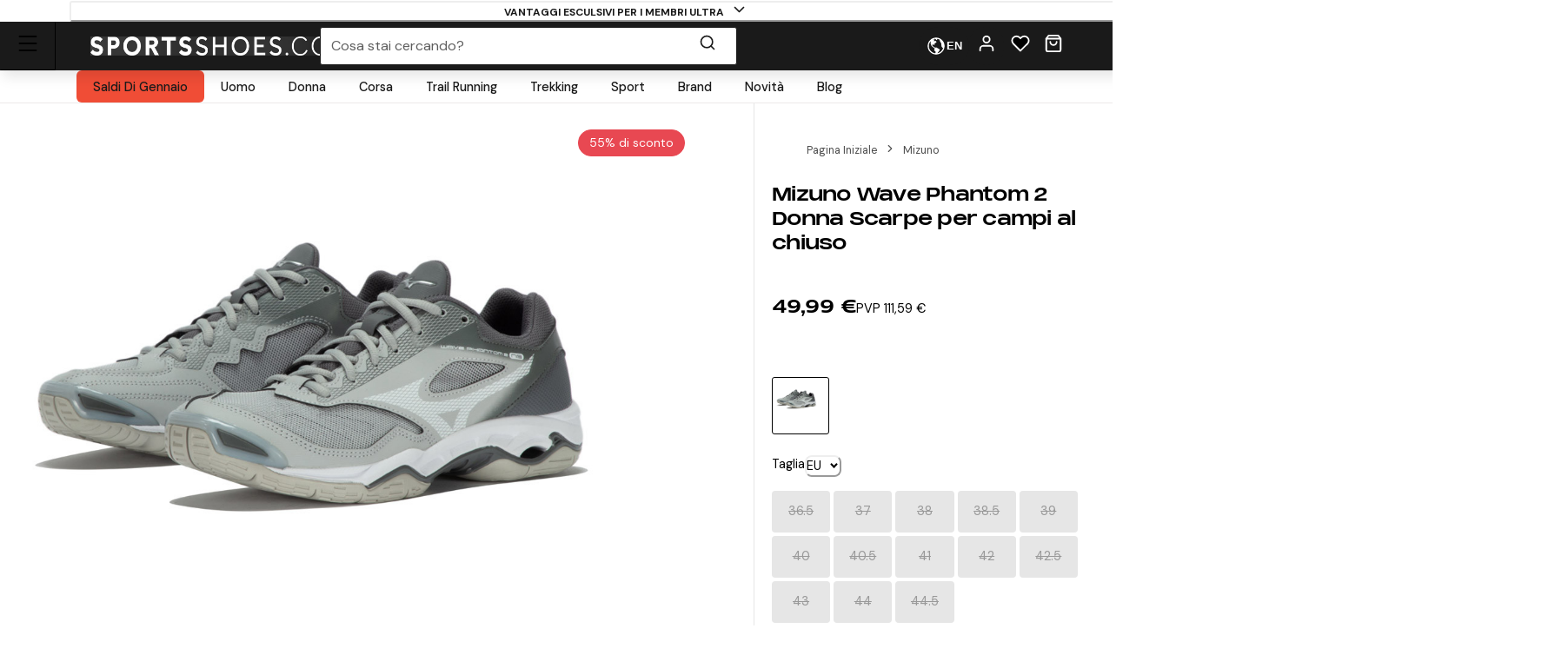

--- FILE ---
content_type: text/html; charset=utf-8
request_url: https://www.sportsshoes.com/it-it/product/miz4617/mizuno-wave-phantom-2-donna-scarpe-per-campi-al-chiuso
body_size: 91308
content:
<!DOCTYPE html><html translate="no" lang="it-it"><head><meta charSet="utf-8" data-next-head=""/><meta name="twitter:card" content="summary_large_image" data-next-head=""/><meta name="twitter:site" content="@sportsshoes_com" data-next-head=""/><meta name="twitter:creator" content="@sportsshoes_com" data-next-head=""/><meta name="viewport" content="width=device-width, initial-scale=1" data-next-head=""/><meta name="theme-color" content="#000000" data-next-head=""/><title data-next-head="">Mizuno Wave Phantom 2 Donna Scarpe per campi al chiuso | SportsShoes.com</title><meta name="description" content="Le superbe scarpe da sport indoor Wave Phantom 2 forniscono ai giocatori i mezzi per realizzare un attacco decisivo e vincente contro gli avversari di gioco. La tomaia AIRmesh e gli elementi sintetici di supporto forniscono un telaio incredibilmente stabile e traspirante, mentre la tecnologia Wave offre un supporto robusto per i movimenti laterali e un&#x27;ammortizzazione ottimale nella parte centrale del piede, in modo da poter battere e superare tutti i giocatori che ti vengono incontro. " data-next-head=""/><link rel="canonical" href="https://www.sportsshoes.com/it-it/product/miz4617/mizuno-wave-phantom-2-donna-scarpe-per-campi-al-chiuso" data-next-head=""/><meta property="og:type" content="website" data-next-head=""/><meta property="og:title" content="Mizuno Wave Phantom 2 Donna Scarpe per campi al chiuso" data-next-head=""/><meta property="og:description" content="Le superbe scarpe da sport indoor Wave Phantom 2 forniscono ai giocatori i mezzi per realizzare un attacco decisivo e vincente contro gli avversari di gioco. La tomaia AIRmesh e gli elementi sintetici di supporto forniscono un telaio incredibilmente stabile e traspirante, mentre la tecnologia Wave offre un supporto robusto per i movimenti laterali e un&#x27;ammortizzazione ottimale nella parte centrale del piede, in modo da poter battere e superare tutti i giocatori che ti vengono incontro. " data-next-head=""/><meta property="og:site_name" content="SportsShoes.com" data-next-head=""/><meta property="og:url" content="https://www.sportsshoes.com/it-it/product/miz4617/mizuno-wave-phantom-2-donna-scarpe-per-campi-al-chiuso" data-next-head=""/><meta property="og:locale" content="it-it" data-next-head=""/><meta property="og:image" content="https://cdn11.bigcommerce.com/s-21x65e8kfn/images/stencil/original/products/24388/100977/MIZ4617_1000_1__44369.1688251732.jpg" data-next-head=""/><meta property="og:image:width" content="100" data-next-head=""/><meta property="og:image:height" content="100" data-next-head=""/><meta property="og:image:alt" content="Product" data-next-head=""/><meta property="og:image" content="https://cdn11.bigcommerce.com/s-21x65e8kfn/images/stencil/original/products/24388/100978/MIZ4617_1000_2__53194.1688251733.jpg" data-next-head=""/><meta property="og:image:width" content="100" data-next-head=""/><meta property="og:image:height" content="100" data-next-head=""/><meta property="og:image:alt" content="Product" data-next-head=""/><meta property="og:image" content="https://cdn11.bigcommerce.com/s-21x65e8kfn/images/stencil/original/products/24388/100979/MIZ4617_1000_8__70527.1688251734.jpg" data-next-head=""/><meta property="og:image:width" content="100" data-next-head=""/><meta property="og:image:height" content="100" data-next-head=""/><meta property="og:image:alt" content="Product" data-next-head=""/><meta property="og:image" content="https://cdn11.bigcommerce.com/s-21x65e8kfn/images/stencil/original/products/24388/100980/MIZ4617_1000_9__83289.1688251735.jpg" data-next-head=""/><meta property="og:image:width" content="100" data-next-head=""/><meta property="og:image:height" content="100" data-next-head=""/><meta property="og:image:alt" content="Product" data-next-head=""/><meta property="og:image" content="https://cdn11.bigcommerce.com/s-21x65e8kfn/images/stencil/original/products/24388/100981/MIZ4617_1000_10__03555.1688251736.jpg" data-next-head=""/><meta property="og:image:width" content="100" data-next-head=""/><meta property="og:image:height" content="100" data-next-head=""/><meta property="og:image:alt" content="Product" data-next-head=""/><link rel="alternate" hrefLang="en-gb" href="https://www.sportsshoes.com/product/miz4617/wave-phantom-2-women&#x27;s-indoor-court-shoes" data-next-head=""/><link rel="alternate" hrefLang="es-es" href="https://www.sportsshoes.com/es-es/product/miz4617/wave-phantom-2-mujer-zapatillas-cancha" data-next-head=""/><link rel="alternate" hrefLang="fr-fr" href="https://www.sportsshoes.com/fr-fr/product/miz4617/wave-phantom-2-femme-chaussures-de-sport-en-salle" data-next-head=""/><link rel="alternate" hrefLang="de-de" href="https://www.sportsshoes.com/de-de/product/miz4617/wave-phantom-2-damen-indoor-hallenschuhe" data-next-head=""/><link rel="alternate" hrefLang="it-it" href="https://www.sportsshoes.com/it-it/product/miz4617/wave-phantom-2-donna-scarpe-per-campi-al-chiuso" data-next-head=""/><link rel="preload" href="/_next/static/media/sportsshoes-logo-fast.d2bbd5bb.webp" as="image" data-next-head=""/><link rel="preload" href="https://cdn11.bigcommerce.com/s-21x65e8kfn/images/stencil/original/products/24388/100977/MIZ4617_1000_1__44369.1688251732.jpg" as="image" data-next-head=""/><link rel="apple-touch-icon" sizes="180x180" href="/apple-touch-icon.png"/><link rel="icon" type="image/png" sizes="32x32" href="/favicon-32x32.png"/><link rel="icon" type="image/png" sizes="16x16" href="/favicon-16x16.png"/><link rel="manifest" href="/manifest.json"/><link rel="mask-icon" href="/safari-pinned-tab.svg" color="#000000"/><meta name="google-site-verification" content="sdNY40HDRRB81zMP-p8TsZTmdke5UScHahHOvhlDZRw"/><meta name="msapplication-TileColor" content="#000000"/><meta name="format-detection" content="telephone=no"/><meta name="google" content="notranslate"/><link rel="preload" href="/_next/static/media/13971731025ec697-s.p.woff2" as="font" type="font/woff2" crossorigin="anonymous" data-next-font="size-adjust"/><link rel="preload" href="/_next/static/media/d080ba6df333da6c-s.p.woff2" as="font" type="font/woff2" crossorigin="anonymous" data-next-font="size-adjust"/><link rel="preload" href="/_next/static/css/6704caeaac00be25.css" as="style"/><link rel="stylesheet" href="/_next/static/css/6704caeaac00be25.css" data-n-g=""/><noscript data-n-css=""></noscript><script defer="" nomodule="" src="/_next/static/chunks/polyfills-42372ed130431b0a.js"></script><script src="/_next/static/chunks/webpack-90519544cf5f080d.js" defer=""></script><script src="/_next/static/chunks/framework-ad875e3374e8e202.js" defer=""></script><script src="/_next/static/chunks/main-2ba033d7d295b2d9.js" defer=""></script><script src="/_next/static/chunks/pages/_app-fea9699ad7e07c88.js" defer=""></script><script src="/_next/static/chunks/0ab32d34-4a5f443952e01f3e.js" defer=""></script><script src="/_next/static/chunks/145b22ec-51a194abdc665909.js" defer=""></script><script src="/_next/static/chunks/20cc685d-abafbc4ac910479e.js" defer=""></script><script src="/_next/static/chunks/6c83fabd-f9a4bf9e174ddc00.js" defer=""></script><script src="/_next/static/chunks/070fd1b5-14880684c7dff74f.js" defer=""></script><script src="/_next/static/chunks/ed2ab0f7-33a781b80d9f2838.js" defer=""></script><script src="/_next/static/chunks/6723b772-c0c165d9d7f9a100.js" defer=""></script><script src="/_next/static/chunks/1dfb8265-82a037560c54a846.js" defer=""></script><script src="/_next/static/chunks/dc45a15b-5f1ed34ce432caac.js" defer=""></script><script src="/_next/static/chunks/df0378da-b31907fd437417cb.js" defer=""></script><script src="/_next/static/chunks/7716-d06af1baa4b9a1d6.js" defer=""></script><script src="/_next/static/chunks/7682-3affc879027bb622.js" defer=""></script><script src="/_next/static/chunks/7950-c30db6ecb7b1e459.js" defer=""></script><script src="/_next/static/chunks/4762-58b5e468dc3196a5.js" defer=""></script><script src="/_next/static/chunks/5516-b979967e2d1b356e.js" defer=""></script><script src="/_next/static/chunks/5633-bdaaeae289b79574.js" defer=""></script><script src="/_next/static/chunks/3181-9294e966b207a6cd.js" defer=""></script><script src="/_next/static/chunks/2876-53f4acf5429681f4.js" defer=""></script><script src="/_next/static/chunks/5501-b9ff283e5726f4b4.js" defer=""></script><script src="/_next/static/chunks/6889-c0bcf1952c272471.js" defer=""></script><script src="/_next/static/chunks/5736-cbc015c29691fea3.js" defer=""></script><script src="/_next/static/chunks/pages/product/%5B...url%5D-947c598b360edd40.js" defer=""></script><script src="/_next/static/2H6BViBFRv1C_ppmzK3FO/_buildManifest.js" defer=""></script><script src="/_next/static/2H6BViBFRv1C_ppmzK3FO/_ssgManifest.js" defer=""></script></head><body class="loading __variable_4ab313 __variable_ef116d"><div id="__next"><style data-emotion="css-global 12ku7bl">:host,:root,[data-theme]{--chakra-ring-inset:var(--chakra-empty,/*!*/ /*!*/);--chakra-ring-offset-width:0px;--chakra-ring-offset-color:#fff;--chakra-ring-color:rgba(66, 153, 225, 0.6);--chakra-ring-offset-shadow:0 0 #0000;--chakra-ring-shadow:0 0 #0000;--chakra-space-x-reverse:0;--chakra-space-y-reverse:0;--chakra-colors-transparent:transparent;--chakra-colors-current:currentColor;--chakra-colors-black:#1A1A1A;--chakra-colors-white:#FFFFFF;--chakra-colors-whiteAlpha-50:rgba(255, 255, 255, 0.04);--chakra-colors-whiteAlpha-100:rgba(255, 255, 255, 0.06);--chakra-colors-whiteAlpha-200:rgba(255, 255, 255, 0.08);--chakra-colors-whiteAlpha-300:rgba(255, 255, 255, 0.16);--chakra-colors-whiteAlpha-400:rgba(255, 255, 255, 0.24);--chakra-colors-whiteAlpha-500:rgba(255, 255, 255, 0.36);--chakra-colors-whiteAlpha-600:rgba(255, 255, 255, 0.48);--chakra-colors-whiteAlpha-700:rgba(255, 255, 255, 0.64);--chakra-colors-whiteAlpha-800:rgba(255, 255, 255, 0.80);--chakra-colors-whiteAlpha-900:rgba(255, 255, 255, 0.92);--chakra-colors-blackAlpha-50:rgba(0, 0, 0, 0.04);--chakra-colors-blackAlpha-100:rgba(0, 0, 0, 0.06);--chakra-colors-blackAlpha-200:rgba(0, 0, 0, 0.08);--chakra-colors-blackAlpha-300:rgba(0, 0, 0, 0.16);--chakra-colors-blackAlpha-400:rgba(0, 0, 0, 0.24);--chakra-colors-blackAlpha-500:rgba(0, 0, 0, 0.36);--chakra-colors-blackAlpha-600:rgba(0, 0, 0, 0.48);--chakra-colors-blackAlpha-700:rgba(0, 0, 0, 0.64);--chakra-colors-blackAlpha-800:rgba(0, 0, 0, 0.80);--chakra-colors-blackAlpha-900:rgba(0, 0, 0, 0.92);--chakra-colors-gray-50:#F7FAFC;--chakra-colors-gray-100:#EDF2F7;--chakra-colors-gray-200:#E2E8F0;--chakra-colors-gray-300:#CBD5E0;--chakra-colors-gray-400:#A0AEC0;--chakra-colors-gray-500:#718096;--chakra-colors-gray-600:#4A5568;--chakra-colors-gray-700:#2D3748;--chakra-colors-gray-800:#1A202C;--chakra-colors-gray-900:#171923;--chakra-colors-red-50:#F8ECEC;--chakra-colors-red-100:#FCE9E9;--chakra-colors-red-200:#E1A8A8;--chakra-colors-red-300:#D58686;--chakra-colors-red-400:#C96464;--chakra-colors-red-500:#B94141;--chakra-colors-red-600:#973535;--chakra-colors-red-700:#712828;--chakra-colors-red-800:#4B1B1B;--chakra-colors-red-900:#260D0D;--chakra-colors-orange-50:#FBF2E9;--chakra-colors-orange-100:#F8EBE0;--chakra-colors-orange-200:#EEC39B;--chakra-colors-orange-300:#E7AB74;--chakra-colors-orange-400:#E1944C;--chakra-colors-orange-500:#DC8432;--chakra-colors-orange-600:#AE631E;--chakra-colors-orange-700:#834B16;--chakra-colors-orange-800:#57320F;--chakra-colors-orange-900:#2C1907;--chakra-colors-yellow-50:#FFFFF0;--chakra-colors-yellow-100:#FEFCBF;--chakra-colors-yellow-200:#FAF089;--chakra-colors-yellow-300:#F6E05E;--chakra-colors-yellow-400:#ECC94B;--chakra-colors-yellow-500:#D69E2E;--chakra-colors-yellow-600:#B7791F;--chakra-colors-yellow-700:#975A16;--chakra-colors-yellow-800:#744210;--chakra-colors-yellow-900:#5F370E;--chakra-colors-green-10:#BBFF55;--chakra-colors-green-50:#F3F7ED;--chakra-colors-green-100:#E6F2D5;--chakra-colors-green-200:#C8DBAE;--chakra-colors-green-300:#B3CD8E;--chakra-colors-green-400:#9EBF6E;--chakra-colors-green-500:#86AE4D;--chakra-colors-green-600:#6D8D3F;--chakra-colors-green-700:#526A2F;--chakra-colors-green-800:#36471F;--chakra-colors-green-900:#1B2310;--chakra-colors-green-1000:#0EA486;--chakra-colors-teal-50:#E6FFFA;--chakra-colors-teal-100:#B2F5EA;--chakra-colors-teal-200:#81E6D9;--chakra-colors-teal-300:#4FD1C5;--chakra-colors-teal-400:#38B2AC;--chakra-colors-teal-500:#319795;--chakra-colors-teal-600:#2C7A7B;--chakra-colors-teal-700:#285E61;--chakra-colors-teal-800:#234E52;--chakra-colors-teal-900:#1D4044;--chakra-colors-blue-50:#EBF4FA;--chakra-colors-blue-100:#F7FBFD;--chakra-colors-blue-200:#A2CEE7;--chakra-colors-blue-300:#7DBBDD;--chakra-colors-blue-400:#59A8D4;--chakra-colors-blue-500:#3E9ACD;--chakra-colors-blue-600:#2A77A2;--chakra-colors-blue-700:#1F597A;--chakra-colors-blue-800:#153C51;--chakra-colors-blue-900:#0A1E29;--chakra-colors-cyan-50:#EDFDFD;--chakra-colors-cyan-100:#C4F1F9;--chakra-colors-cyan-200:#9DECF9;--chakra-colors-cyan-300:#76E4F7;--chakra-colors-cyan-400:#0BC5EA;--chakra-colors-cyan-500:#00B5D8;--chakra-colors-cyan-600:#00A3C4;--chakra-colors-cyan-700:#0987A0;--chakra-colors-cyan-800:#086F83;--chakra-colors-cyan-900:#065666;--chakra-colors-purple-50:#FAF5FF;--chakra-colors-purple-100:#E9D8FD;--chakra-colors-purple-200:#D6BCFA;--chakra-colors-purple-300:#B794F4;--chakra-colors-purple-400:#9F7AEA;--chakra-colors-purple-500:#805AD5;--chakra-colors-purple-600:#6B46C1;--chakra-colors-purple-700:#553C9A;--chakra-colors-purple-800:#44337A;--chakra-colors-purple-900:#322659;--chakra-colors-pink-50:#FFF5F7;--chakra-colors-pink-100:#FED7E2;--chakra-colors-pink-200:#FBB6CE;--chakra-colors-pink-300:#F687B3;--chakra-colors-pink-400:#ED64A6;--chakra-colors-pink-500:#D53F8C;--chakra-colors-pink-600:#B83280;--chakra-colors-pink-700:#97266D;--chakra-colors-pink-800:#702459;--chakra-colors-pink-900:#521B41;--chakra-colors-grey-200:#FAFAFA;--chakra-colors-grey-300:#E6E6E6;--chakra-colors-grey-400:#CCCCCC;--chakra-colors-grey-500:#BABABA;--chakra-colors-grey-600:#999999;--chakra-colors-grey-700:#666666;--chakra-colors-grey-800:#4D4D4D;--chakra-colors-lightBlueAlpha-50:#BEDDEE0D;--chakra-colors-lightBlueAlpha-100:#BEDDEE1A;--chakra-colors-lightBlueAlpha-200:#BEDDEE33;--chakra-colors-lightBlueAlpha-300:#BEDDEE4D;--chakra-colors-lightBlueAlpha-400:#BEDDEE66;--chakra-colors-lightBlueAlpha-500:#BEDDEE80;--chakra-colors-lightBlueAlpha-600:#BEDDEE99;--chakra-colors-lightBlueAlpha-700:#BEDDEEB3;--chakra-colors-lightBlueAlpha-800:#BEDDEECC;--chakra-colors-lightBlueAlpha-900:#BEDDEEE6;--chakra-colors-turquoise-50:#E5FFFB;--chakra-colors-turquoise-100:#B8FFF4;--chakra-colors-turquoise-200:#8AFFED;--chakra-colors-turquoise-300:#5CFFE7;--chakra-colors-turquoise-400:#2EFFE0;--chakra-colors-turquoise-500:#00F7D2;--chakra-colors-turquoise-600:#00CCAD;--chakra-colors-turquoise-700:#009982;--chakra-colors-turquoise-800:#006657;--chakra-colors-turquoise-900:#00332B;--chakra-colors-offBlack:#1F1F1F;--chakra-colors-primary-1:#1A1A1A;--chakra-colors-primary-2:#BABABA;--chakra-colors-primary-3:#FAFAFA;--chakra-colors-primary-4:#FFFFFF;--chakra-colors-secondary-1:#3E9ACD;--chakra-colors-secondary-2:#153C51;--chakra-colors-secondary-3:#7DBBDD;--chakra-colors-success-primary:#86AE4D;--chakra-colors-success-secondary:#E6F2D5;--chakra-colors-error-primary:#B94141;--chakra-colors-error-secondary:#FCE9E9;--chakra-colors-warning-primary:#DC8432;--chakra-colors-warning-secondary:#F8EBE0;--chakra-colors-info-primary:#3E9ACD;--chakra-colors-info-secondary:#F7FBFD;--chakra-colors-ultra-green:#00F7D2;--chakra-colors-ultra-black:#000000;--chakra-colors-ultra-white:#FFFFFF;--chakra-colors-paypal-dark:#005C8A;--chakra-colors-paypal-light:#18ACE6;--chakra-colors-klarna:#FEB3C6;--chakra-colors-sustainable:#8EAC5A;--chakra-colors-darkAlpha-50:#000000;--chakra-colors-darkAlpha-100:#FFFFFF;--chakra-colors-darkAlpha-500:#000000;--chakra-colors-vitality:#F41C5E;--chakra-colors-englandAthletics:#DD052B;--chakra-colors-parkrun:#FFA300;--chakra-borders-none:0;--chakra-borders-1px:1px solid;--chakra-borders-2px:2px solid;--chakra-borders-4px:4px solid;--chakra-borders-8px:8px solid;--chakra-borders-faint:1px solid #ECEAEA;--chakra-borders-bold:1px solid #B0AEAE;--chakra-fonts-heading:-apple-system,BlinkMacSystemFont,"Segoe UI",Helvetica,Arial,sans-serif,"Apple Color Emoji","Segoe UI Emoji","Segoe UI Symbol";--chakra-fonts-body:-apple-system,BlinkMacSystemFont,"Segoe UI",Helvetica,Arial,sans-serif,"Apple Color Emoji","Segoe UI Emoji","Segoe UI Symbol";--chakra-fonts-mono:SFMono-Regular,Menlo,Monaco,Consolas,"Liberation Mono","Courier New",monospace;--chakra-fontSizes-3xs:0.45rem;--chakra-fontSizes-2xs:0.625rem;--chakra-fontSizes-xs:0.6875rem;--chakra-fontSizes-sm:0.78125rem;--chakra-fontSizes-md:1rem;--chakra-fontSizes-lg:1rem;--chakra-fontSizes-xl:1.125rem;--chakra-fontSizes-2xl:1.25rem;--chakra-fontSizes-3xl:1.35rem;--chakra-fontSizes-4xl:1.5rem;--chakra-fontSizes-5xl:1.75rem;--chakra-fontSizes-6xl:2.1rem;--chakra-fontSizes-7xl:2.5rem;--chakra-fontSizes-8xl:3.5625rem;--chakra-fontSizes-9xl:8rem;--chakra-fontSizes-xxs:0.6075rem;--chakra-fontSizes-base:0.90625rem;--chakra-fontWeights-hairline:100;--chakra-fontWeights-thin:200;--chakra-fontWeights-light:300;--chakra-fontWeights-normal:400;--chakra-fontWeights-medium:500;--chakra-fontWeights-semibold:600;--chakra-fontWeights-bold:700;--chakra-fontWeights-extrabold:800;--chakra-fontWeights-black:900;--chakra-letterSpacings-tighter:-0.05em;--chakra-letterSpacings-tight:-0.025em;--chakra-letterSpacings-normal:0;--chakra-letterSpacings-wide:0.025em;--chakra-letterSpacings-wider:0.05em;--chakra-letterSpacings-widest:0.1em;--chakra-lineHeights-3:.75rem;--chakra-lineHeights-4:1rem;--chakra-lineHeights-5:1.25rem;--chakra-lineHeights-6:1.5rem;--chakra-lineHeights-7:1.75rem;--chakra-lineHeights-8:2rem;--chakra-lineHeights-9:2.25rem;--chakra-lineHeights-10:2.5rem;--chakra-lineHeights-12:3rem;--chakra-lineHeights-15:3.75rem;--chakra-lineHeights-18:4.5rem;--chakra-lineHeights-24:6rem;--chakra-lineHeights-normal:normal;--chakra-lineHeights-none:1;--chakra-lineHeights-shorter:1.25;--chakra-lineHeights-short:1.375;--chakra-lineHeights-base:1.5;--chakra-lineHeights-tall:1.625;--chakra-lineHeights-taller:2;--chakra-lineHeights-xs:1.125rem;--chakra-lineHeights-sm:1.3125rem;--chakra-lineHeights-md:1.625rem;--chakra-lineHeights-lg:1.9375rem;--chakra-lineHeights-xl:2.1875rem;--chakra-lineHeights-2xl:2.4375rem;--chakra-lineHeights-3xl:2.8125rem;--chakra-lineHeights-4xl:3.375rem;--chakra-lineHeights-5xl:4.0625rem;--chakra-lineHeights-6xl:5.0625rem;--chakra-radii-none:0;--chakra-radii-sm:0.375rem;--chakra-radii-base:0.1875rem;--chakra-radii-md:0.5rem;--chakra-radii-lg:0.5rem;--chakra-radii-xl:0.75rem;--chakra-radii-2xl:1rem;--chakra-radii-3xl:1.5rem;--chakra-radii-full:9999px;--chakra-space-1:0.25rem;--chakra-space-2:0.5rem;--chakra-space-3:0.75rem;--chakra-space-4:1rem;--chakra-space-5:1.25rem;--chakra-space-6:1.5rem;--chakra-space-7:1.75rem;--chakra-space-8:2rem;--chakra-space-9:2.25rem;--chakra-space-10:2.5rem;--chakra-space-12:3rem;--chakra-space-14:3.5rem;--chakra-space-16:4rem;--chakra-space-20:5rem;--chakra-space-24:6rem;--chakra-space-28:7rem;--chakra-space-32:8rem;--chakra-space-36:9rem;--chakra-space-40:10rem;--chakra-space-44:11rem;--chakra-space-48:12rem;--chakra-space-52:13rem;--chakra-space-56:14rem;--chakra-space-60:15rem;--chakra-space-64:16rem;--chakra-space-72:18rem;--chakra-space-80:20rem;--chakra-space-96:24rem;--chakra-space-px:1px;--chakra-space-0-5:0.125rem;--chakra-space-1-5:0.375rem;--chakra-space-2-5:0.625rem;--chakra-space-3-5:0.875rem;--chakra-shadows-xs:0px 1px 2px rgba(0, 0, 0, 0.05);--chakra-shadows-sm:0px 1px 3px rgba(0, 0, 0, 0.1);--chakra-shadows-base:0 1px 3px 0 rgba(0, 0, 0, 0.1),0 1px 2px 0 rgba(0, 0, 0, 0.06);--chakra-shadows-md:0px 4px 6px -1px rgba(0, 0, 0, 0.1);--chakra-shadows-lg:0px 10px 15px -3px rgba(0, 0, 0, 0.1);--chakra-shadows-xl:0px 20px 25px -5px rgba(0, 0, 0, 0.1);--chakra-shadows-2xl:0 25px 50px -12px rgba(0, 0, 0, 0.25);--chakra-shadows-outline:0 0 0 3px rgba(66, 153, 225, 0.6);--chakra-shadows-inner:inset 0 2px 4px 0 rgba(0,0,0,0.06);--chakra-shadows-none:none;--chakra-shadows-dark-lg:rgba(0, 0, 0, 0.1) 0px 0px 0px 1px,rgba(0, 0, 0, 0.2) 0px 5px 10px,rgba(0, 0, 0, 0.4) 0px 15px 40px;--chakra-shadows-mdDrawer:0px -4px 8px -1px rgba(0, 0, 0, 0.1);--chakra-shadows-lgDrawer:0px -8px 18px -1px rgba(0, 0, 0, 0.1);--chakra-sizes-1:0.25rem;--chakra-sizes-2:0.5rem;--chakra-sizes-3:0.75rem;--chakra-sizes-4:1rem;--chakra-sizes-5:1.25rem;--chakra-sizes-6:1.5rem;--chakra-sizes-7:1.75rem;--chakra-sizes-8:2rem;--chakra-sizes-9:2.25rem;--chakra-sizes-10:2.5rem;--chakra-sizes-12:3rem;--chakra-sizes-14:3.5rem;--chakra-sizes-16:4rem;--chakra-sizes-20:5rem;--chakra-sizes-24:6rem;--chakra-sizes-28:7rem;--chakra-sizes-32:8rem;--chakra-sizes-36:9rem;--chakra-sizes-40:10rem;--chakra-sizes-44:11rem;--chakra-sizes-48:12rem;--chakra-sizes-52:13rem;--chakra-sizes-56:14rem;--chakra-sizes-60:15rem;--chakra-sizes-64:16rem;--chakra-sizes-72:18rem;--chakra-sizes-80:20rem;--chakra-sizes-96:24rem;--chakra-sizes-px:1px;--chakra-sizes-0-5:0.125rem;--chakra-sizes-1-5:0.375rem;--chakra-sizes-2-5:0.625rem;--chakra-sizes-3-5:0.875rem;--chakra-sizes-max:max-content;--chakra-sizes-min:min-content;--chakra-sizes-full:100%;--chakra-sizes-3xs:14rem;--chakra-sizes-2xs:16rem;--chakra-sizes-xs:20rem;--chakra-sizes-sm:24rem;--chakra-sizes-md:28rem;--chakra-sizes-lg:32rem;--chakra-sizes-xl:36rem;--chakra-sizes-2xl:42rem;--chakra-sizes-3xl:48rem;--chakra-sizes-4xl:56rem;--chakra-sizes-5xl:64rem;--chakra-sizes-6xl:72rem;--chakra-sizes-7xl:80rem;--chakra-sizes-8xl:90rem;--chakra-sizes-prose:60ch;--chakra-sizes-container-sm:640px;--chakra-sizes-container-md:768px;--chakra-sizes-container-lg:960px;--chakra-sizes-container-xl:1280px;--chakra-sizes-container-2md:892px;--chakra-sizes-container-2xl:1332px;--chakra-zIndices-hide:-1;--chakra-zIndices-auto:auto;--chakra-zIndices-base:0;--chakra-zIndices-docked:10;--chakra-zIndices-dropdown:1000;--chakra-zIndices-sticky:1100;--chakra-zIndices-banner:1200;--chakra-zIndices-overlay:1300;--chakra-zIndices-modal:1400;--chakra-zIndices-popover:1500;--chakra-zIndices-skipLink:1600;--chakra-zIndices-toast:1700;--chakra-zIndices-tooltip:1800;--chakra-transition-property-common:background-color,border-color,color,fill,stroke,opacity,box-shadow,transform;--chakra-transition-property-colors:background-color,border-color,color,fill,stroke;--chakra-transition-property-dimensions:width,height;--chakra-transition-property-position:left,right,top,bottom;--chakra-transition-property-background:background-color,background-image,background-position;--chakra-transition-easing-ease-in:cubic-bezier(0.4, 0, 1, 1);--chakra-transition-easing-ease-out:cubic-bezier(0, 0.52, 1, 1);--chakra-transition-easing-ease-in-out:cubic-bezier(0.4, 0, 0.2, 1);--chakra-transition-duration-ultra-fast:50ms;--chakra-transition-duration-faster:100ms;--chakra-transition-duration-fast:150ms;--chakra-transition-duration-normal:200ms;--chakra-transition-duration-slow:300ms;--chakra-transition-duration-slower:400ms;--chakra-transition-duration-ultra-slow:500ms;--chakra-blur-none:0;--chakra-blur-sm:4px;--chakra-blur-base:8px;--chakra-blur-md:12px;--chakra-blur-lg:16px;--chakra-blur-xl:24px;--chakra-blur-2xl:40px;--chakra-blur-3xl:64px;--chakra-breakpoints-base:0em;--chakra-breakpoints-sm:30em;--chakra-breakpoints-md:51.375em;--chakra-breakpoints-lg:64em;--chakra-breakpoints-xl:75.625em;--chakra-breakpoints-2xl:90em;--chakra-breakpoints-xxxs:10em;--chakra-breakpoints-xxs:20em;--chakra-breakpoints-xs:23.4375em;--chakra-breakpoints-3xl:106.25em;--chakra-breakpoints-4xl:131.25em;}.chakra-ui-light :host:not([data-theme]),.chakra-ui-light :root:not([data-theme]),.chakra-ui-light [data-theme]:not([data-theme]),[data-theme=light] :host:not([data-theme]),[data-theme=light] :root:not([data-theme]),[data-theme=light] [data-theme]:not([data-theme]),:host[data-theme=light],:root[data-theme=light],[data-theme][data-theme=light]{--chakra-colors-chakra-body-text:var(--chakra-colors-gray-800);--chakra-colors-chakra-body-bg:var(--chakra-colors-white);--chakra-colors-chakra-border-color:var(--chakra-colors-gray-200);--chakra-colors-chakra-inverse-text:var(--chakra-colors-white);--chakra-colors-chakra-subtle-bg:var(--chakra-colors-gray-100);--chakra-colors-chakra-subtle-text:var(--chakra-colors-gray-600);--chakra-colors-chakra-placeholder-color:var(--chakra-colors-gray-500);}.chakra-ui-dark :host:not([data-theme]),.chakra-ui-dark :root:not([data-theme]),.chakra-ui-dark [data-theme]:not([data-theme]),[data-theme=dark] :host:not([data-theme]),[data-theme=dark] :root:not([data-theme]),[data-theme=dark] [data-theme]:not([data-theme]),:host[data-theme=dark],:root[data-theme=dark],[data-theme][data-theme=dark]{--chakra-colors-chakra-body-text:var(--chakra-colors-whiteAlpha-900);--chakra-colors-chakra-body-bg:var(--chakra-colors-gray-800);--chakra-colors-chakra-border-color:var(--chakra-colors-whiteAlpha-300);--chakra-colors-chakra-inverse-text:var(--chakra-colors-gray-800);--chakra-colors-chakra-subtle-bg:var(--chakra-colors-gray-700);--chakra-colors-chakra-subtle-text:var(--chakra-colors-gray-400);--chakra-colors-chakra-placeholder-color:var(--chakra-colors-whiteAlpha-400);}</style><style data-emotion="css-global fubdgu">html{line-height:1.5;-webkit-text-size-adjust:100%;font-family:system-ui,sans-serif;-webkit-font-smoothing:antialiased;text-rendering:optimizeLegibility;-moz-osx-font-smoothing:grayscale;touch-action:manipulation;}body{position:relative;min-height:100%;margin:0;font-feature-settings:"kern";}:where(*, *::before, *::after){border-width:0;border-style:solid;box-sizing:border-box;word-wrap:break-word;}main{display:block;}hr{border-top-width:1px;box-sizing:content-box;height:0;overflow:visible;}:where(pre, code, kbd,samp){font-family:SFMono-Regular,Menlo,Monaco,Consolas,monospace;font-size:1em;}a{background-color:transparent;color:inherit;-webkit-text-decoration:inherit;text-decoration:inherit;}abbr[title]{border-bottom:none;-webkit-text-decoration:underline;text-decoration:underline;-webkit-text-decoration:underline dotted;-webkit-text-decoration:underline dotted;text-decoration:underline dotted;}:where(b, strong){font-weight:bold;}small{font-size:80%;}:where(sub,sup){font-size:75%;line-height:0;position:relative;vertical-align:baseline;}sub{bottom:-0.25em;}sup{top:-0.5em;}img{border-style:none;}:where(button, input, optgroup, select, textarea){font-family:inherit;font-size:100%;line-height:1.15;margin:0;}:where(button, input){overflow:visible;}:where(button, select){text-transform:none;}:where(
          button::-moz-focus-inner,
          [type="button"]::-moz-focus-inner,
          [type="reset"]::-moz-focus-inner,
          [type="submit"]::-moz-focus-inner
        ){border-style:none;padding:0;}fieldset{padding:0.35em 0.75em 0.625em;}legend{box-sizing:border-box;color:inherit;display:table;max-width:100%;padding:0;white-space:normal;}progress{vertical-align:baseline;}textarea{overflow:auto;}:where([type="checkbox"], [type="radio"]){box-sizing:border-box;padding:0;}input[type="number"]::-webkit-inner-spin-button,input[type="number"]::-webkit-outer-spin-button{-webkit-appearance:none!important;}input[type="number"]{-moz-appearance:textfield;}input[type="search"]{-webkit-appearance:textfield;outline-offset:-2px;}input[type="search"]::-webkit-search-decoration{-webkit-appearance:none!important;}::-webkit-file-upload-button{-webkit-appearance:button;font:inherit;}details{display:block;}summary{display:-webkit-box;display:-webkit-list-item;display:-ms-list-itembox;display:list-item;}template{display:none;}[hidden]{display:none!important;}:where(
          blockquote,
          dl,
          dd,
          h1,
          h2,
          h3,
          h4,
          h5,
          h6,
          hr,
          figure,
          p,
          pre
        ){margin:0;}button{background:transparent;padding:0;}fieldset{margin:0;padding:0;}:where(ol, ul){margin:0;padding:0;}textarea{resize:vertical;}:where(button, [role="button"]){cursor:pointer;}button::-moz-focus-inner{border:0!important;}table{border-collapse:collapse;}:where(h1, h2, h3, h4, h5, h6){font-size:inherit;font-weight:inherit;}:where(button, input, optgroup, select, textarea){padding:0;line-height:inherit;color:inherit;}:where(img, svg, video, canvas, audio, iframe, embed, object){display:block;}:where(img, video){max-width:100%;height:auto;}[data-js-focus-visible] :focus:not([data-focus-visible-added]):not(
          [data-focus-visible-disabled]
        ){outline:none;box-shadow:none;}select::-ms-expand{display:none;}:root,:host{--chakra-vh:100vh;}@supports (height: -webkit-fill-available){:root,:host{--chakra-vh:-webkit-fill-available;}}@supports (height: -moz-fill-available){:root,:host{--chakra-vh:-moz-fill-available;}}@supports (height: 100dvh){:root,:host{--chakra-vh:100dvh;}}</style><style data-emotion="css-global ft9l74">body{font-family:var(--chakra-fonts-body);color:var(--chakra-colors-chakra-body-text);background:var(--chakra-colors-chakra-body-bg);transition-property:background-color;transition-duration:var(--chakra-transition-duration-normal);line-height:var(--chakra-lineHeights-base);--chakra-fonts-heading:var(--font-pp-monument);--chakra-fonts-body:var(--font-dm-sans);}body p{margin:0px;}body .animation-safeguard{-webkit-transition:all 0.3s ease-in-out!important;transition:all 0.3s ease-in-out!important;}body .hide-arrows .swiper-button-prev{display:none;}body .hide-arrows .swiper-button-next{display:none;}body .hide-arrows .swiper-pagination-bullet{background-color:var(--chakra-colors-white)!important;opacity:0.5;}body .swiper-pagination-bullet-active{background-color:var(--chakra-colors-white)!important;opacity:1;}body .swiper-button-prev{color:var(--chakra-colors-white);}body .swiper-slide{webkit-transform:translate3d(0, 0, 0);webkit-backface-visibility:hidden;}body .swiper-button-next{color:var(--chakra-colors-white);}body .swiper-scrollbar{display:none;}body .thin-scroll::-webkit-scrollbar{width:4px;}body .thin-scroll::-webkit-scrollbar-track{background:#f1f1f1;}body .thin-scroll::-webkit-scrollbar-thumb{background:#888;}body .medium-scroll::-webkit-scrollbar{width:6px;}body .medium-scroll::-webkit-scrollbar-track{background:#f1f1f1;}body .medium-scroll::-webkit-scrollbar-thumb{background:#888;}body .hide-scroll::-webkit-scrollbar{display:none;}body #applepayCheckoutButton button{width:160px;background:#000;background-image:-webkit-named-image(apple-pay-logo-white);-webkit-background-position:50% 50%;background-position:50% 50%;background-repeat:no-repeat;-webkit-background-size:100% 60%;background-size:100% 60%;border-radius:4px;height:32px;padding:spacing('single');}body .checkoutRemote-button{margin-bottom:spacing("base");margin-left:spacing("third");margin-right:spacing("third");}body .maurten-bs-animation *{-webkit-transition:all 0.25s ease-in-out!important;transition:all 0.25s ease-in-out!important;}@media screen and (min-width: 822px){body .mobile-tablet-only{display:none;}body .tagg-mobile{display:none;}}@media screen and (max-width: 821px){body .desktop-only{display:none;}body .tagg-desktop{display:none;}body .swiper-button-prev{display:none;}body .swiper-button-next{display:none;}}@media screen and (min-width: 1024px){body .pdp-mobile-tablet-only{display:none;}body .image-zoom-effect{-webkit-transition:all 0.5s ease-in-out!important;transition:all 0.5s ease-in-out!important;}body .image-zoom:hover .image-zoom-effect{-webkit-transform:scale(1.03);-moz-transform:scale(1.03);-ms-transform:scale(1.03);transform:scale(1.03);}}@media screen and (max-width: 1023px){body .pdp-desktop-only{display:none;}}*::-webkit-input-placeholder{color:var(--chakra-colors-chakra-placeholder-color);}*::-moz-placeholder{color:var(--chakra-colors-chakra-placeholder-color);}*:-ms-input-placeholder{color:var(--chakra-colors-chakra-placeholder-color);}*::placeholder{color:var(--chakra-colors-chakra-placeholder-color);}*,*::before,::after{border-color:var(--chakra-colors-chakra-border-color);}.body-overflow{overflow:hidden;}.body-fixed{overflow:hidden;margin-right:15px;}.body-fixed .nav{padding-right:15px;}[data-state="navigating"] .loqate{color:var(--chakra-colors-white)!important;}.loqate::-webkit-input-placeholder{color:var(--chakra-colors-grey-500);}.loqate::-moz-placeholder{color:var(--chakra-colors-grey-500);}.loqate:-ms-input-placeholder{color:var(--chakra-colors-grey-500);}.loqate::placeholder{color:var(--chakra-colors-grey-500);}.grecaptcha-badge{display:none;}.size-guide-container #container{max-width:100vw!important;overflow-x:scroll;}.size-guide-container h4{padding:10px!important;}.size-guide-container p{padding:10px!important;}.size-guide-container #container p{padding:0px;}.size-guide-container td{min-width:70px;}.size-guide-container #container::-webkit-scrollbar{width:4px;}.osano-cm-window__widget{display:none;}</style><style>
    #nprogress {
      pointer-events: none;
    }
    #nprogress .bar {
      background: #BBFF55;
      position: fixed;
      z-index: 9999;
      top: 0;
      left: 0;
      width: 100%;
      height: 3px;
    }
    #nprogress .peg {
      display: block;
      position: absolute;
      right: 0px;
      width: 100px;
      height: 100%;
      box-shadow: 0 0 10px #BBFF55, 0 0 5px #BBFF55;
      opacity: 1;
      -webkit-transform: rotate(3deg) translate(0px, -4px);
      -ms-transform: rotate(3deg) translate(0px, -4px);
      transform: rotate(3deg) translate(0px, -4px);
    }
    #nprogress .spinner {
      display: block;
      position: fixed;
      z-index: 1031;
      top: 15px;
      right: 15px;
    }
    #nprogress .spinner-icon {
      width: 18px;
      height: 18px;
      box-sizing: border-box;
      border: solid 2px transparent;
      border-top-color: #BBFF55;
      border-left-color: #BBFF55;
      border-radius: 50%;
      -webkit-animation: nprogresss-spinner 400ms linear infinite;
      animation: nprogress-spinner 400ms linear infinite;
    }
    .nprogress-custom-parent {
      overflow: hidden;
      position: relative;
    }
    .nprogress-custom-parent #nprogress .spinner,
    .nprogress-custom-parent #nprogress .bar {
      position: absolute;
    }
    @-webkit-keyframes nprogress-spinner {
      0% {
        -webkit-transform: rotate(0deg);
      }
      100% {
        -webkit-transform: rotate(360deg);
      }
    }
    @keyframes nprogress-spinner {
      0% {
        transform: rotate(0deg);
      }
      100% {
        transform: rotate(360deg);
      }
    }
  </style><div class="css-0"><style data-emotion="css ni21jw">.css-ni21jw{position:fixed;z-index:8;width:100%;background:var(--chakra-colors-primary-4);color:var(--chakra-colors-primary-1);transition-property:padding;transition-duration:var(--chakra-transition-duration-slow);transition-timing-function:var(--chakra-transition-easing-ease-out);-webkit-padding-start:var(--chakra-space-4);padding-inline-start:var(--chakra-space-4);-webkit-padding-end:var(--chakra-space-4);padding-inline-end:var(--chakra-space-4);padding-top:0px;padding-bottom:0px;top:0px;}@media screen and (min-width: 75.625em){.css-ni21jw{-webkit-padding-start:var(--chakra-space-20);padding-inline-start:var(--chakra-space-20);-webkit-padding-end:var(--chakra-space-20);padding-inline-end:var(--chakra-space-20);}}</style><div data-testid="usp-banner" class="animation-safeguard css-ni21jw"><style data-emotion="css k70z5i">.css-k70z5i{display:inline;-webkit-appearance:none;-moz-appearance:none;-ms-appearance:none;appearance:none;-webkit-align-items:center;-webkit-box-align:center;-ms-flex-align:center;align-items:center;-webkit-box-pack:center;-ms-flex-pack:center;-webkit-justify-content:center;justify-content:center;-webkit-user-select:none;-moz-user-select:none;-ms-user-select:none;user-select:none;position:relative;white-space:nowrap;vertical-align:middle;outline:2px solid transparent;outline-offset:2px;line-height:unset;border-radius:var(--chakra-radii-base);font-weight:var(--chakra-fontWeights-normal);transition-property:all;transition-duration:var(--chakra-transition-duration-normal);-webkit-padding-start:var(--chakra-space-4);padding-inline-start:var(--chakra-space-4);-webkit-padding-end:var(--chakra-space-4);padding-inline-end:var(--chakra-space-4);-webkit-text-decoration:none;text-decoration:none;transition-timing-function:var(--chakra-transition-easing-ease-out);height:44px;min-width:auto;font-size:var(--chakra-fontSizes-md);padding-top:var(--chakra-space-1-5);padding-bottom:var(--chakra-space-1-5);background:none;color:inherit;margin:0px;padding:0px;font-family:var(--chakra-fonts-body);box-shadow:var(--chakra-shadows-none);width:100%;max-height:var(--chakra-sizes-6);transition-delay:slow;}.css-k70z5i:focus-visible,.css-k70z5i[data-focus-visible]{box-shadow:var(--chakra-shadows-outline);}.css-k70z5i:disabled,.css-k70z5i[disabled],.css-k70z5i[aria-disabled=true],.css-k70z5i[data-disabled]{opacity:0.4;cursor:not-allowed;box-shadow:var(--chakra-shadows-none);}.css-k70z5i:hover:disabled,.css-k70z5i[data-hover]:disabled,.css-k70z5i:hover[disabled],.css-k70z5i[data-hover][disabled],.css-k70z5i:hover[aria-disabled=true],.css-k70z5i[data-hover][aria-disabled=true],.css-k70z5i:hover[data-disabled],.css-k70z5i[data-hover][data-disabled]{background:initial;}</style><button type="button" class="chakra-button css-k70z5i"><span class="css-0"><style data-emotion="css veqmz3">.css-veqmz3{position:relative;width:-webkit-fit-content;width:-moz-fit-content;width:fit-content;-webkit-margin-start:auto;margin-inline-start:auto;-webkit-margin-end:auto;margin-inline-end:auto;}</style><div class="css-veqmz3"><style data-emotion="css 19z1pc6">.css-19z1pc6{position:absolute;top:50%;left:50%;-webkit-transform:translate(-50%, -50%);-moz-transform:translate(-50%, -50%);-ms-transform:translate(-50%, -50%);transform:translate(-50%, -50%);-webkit-transition:opacity 0.25s ease-in-out;transition:opacity 0.25s ease-in-out;opacity:1;max-height:var(--chakra-sizes-6);}.css-19z1pc6 img{max-height:var(--chakra-sizes-6);}</style><div class="css-19z1pc6"><style data-emotion="css k008qs">.css-k008qs{display:-webkit-box;display:-webkit-flex;display:-ms-flexbox;display:flex;}</style><div class="css-k008qs"><style data-emotion="css 13e1vgz">.css-13e1vgz{display:-webkit-box;display:-webkit-flex;display:-ms-flexbox;display:flex;-webkit-align-items:center;-webkit-box-align:center;-ms-flex-align:center;align-items:center;-webkit-flex-direction:row;-ms-flex-direction:row;flex-direction:row;width:-webkit-fit-content;width:-moz-fit-content;width:fit-content;}</style><div data-testid="usp-title" class="css-13e1vgz"><style data-emotion="css amswkf">.css-amswkf{font-family:var(--chakra-fonts-body);font-size:var(--chakra-fontSizes-base);line-height:var(--chakra-lineHeights-base);margin-bottom:var(--chakra-space-4);}</style><p class="chakra-text css-amswkf" style="font-size:12px;padding:0;margin:0"><strong>VANTAGGI ESCULSIVI PER I MEMBRI ULTRA</strong></p></div><style data-emotion="css 1v4xcoh">.css-1v4xcoh{margin-left:var(--chakra-space-2);}</style><div class="css-1v4xcoh"><svg stroke="currentColor" fill="none" stroke-width="2" viewBox="0 0 24 24" stroke-linecap="round" stroke-linejoin="round" height="20" width="20" xmlns="http://www.w3.org/2000/svg"><polyline points="6 9 12 15 18 9"></polyline></svg></div></div></div><style data-emotion="css 1fs0vgm">.css-1fs0vgm{position:absolute;top:50%;left:50%;-webkit-transform:translate(-50%, -50%);-moz-transform:translate(-50%, -50%);-ms-transform:translate(-50%, -50%);transform:translate(-50%, -50%);-webkit-transition:opacity 0.25s ease-in-out;transition:opacity 0.25s ease-in-out;opacity:0;max-height:var(--chakra-sizes-6);}.css-1fs0vgm img{max-height:var(--chakra-sizes-6);}</style><div class="css-1fs0vgm"><div class="css-k008qs"><div data-testid="usp-title" class="css-13e1vgz"><style data-emotion="css 1ersk">.css-1ersk{font-family:var(--chakra-fonts-body);line-height:var(--chakra-lineHeights-base);font-size:18px;}</style><p class="chakra-text css-1ersk" style="font-size:12px;padding:0;margin:0"><strong>12% DI SCONTO PER GLI STUDENTI SUI PRODOTTI </strong>SS26</p></div><div class="css-1v4xcoh"><svg stroke="currentColor" fill="none" stroke-width="2" viewBox="0 0 24 24" stroke-linecap="round" stroke-linejoin="round" height="20" width="20" xmlns="http://www.w3.org/2000/svg"><polyline points="6 9 12 15 18 9"></polyline></svg></div></div></div><div class="css-1fs0vgm"><div class="css-k008qs"><div data-testid="usp-title" class="css-13e1vgz"><p class="chakra-text css-amswkf" style="font-size:12px;padding:0;margin:0"><strong>ACQUISTA ORA, PAGA DOPO CON KLARNA</strong></p></div><div class="css-1v4xcoh"><svg stroke="currentColor" fill="none" stroke-width="2" viewBox="0 0 24 24" stroke-linecap="round" stroke-linejoin="round" height="20" width="20" xmlns="http://www.w3.org/2000/svg"><polyline points="6 9 12 15 18 9"></polyline></svg></div></div></div></div></span></button></div><nav class="css-0"><style data-emotion="css 3v2gob">.css-3v2gob{position:fixed;z-index:6;width:100%;transition-property:all;transition-duration:var(--chakra-transition-duration-ultra-slow);transition-timing-function:var(--chakra-transition-easing-ease-out);-webkit-transition:all 0.5s ease;transition:all 0.5s ease;padding-top:25px;opacity:1;visibility:visible;}</style><div data-testid="navbar" class="animation-safeguard css-3v2gob"><style data-emotion="css tfkxak">.css-tfkxak{background:unset;}</style><div class="nav css-tfkxak"><style data-emotion="css 9h6fdq">.css-9h6fdq{display:-webkit-box;display:-webkit-flex;display:-ms-flexbox;display:flex;-webkit-box-pack:justify;-webkit-justify-content:space-between;justify-content:space-between;position:relative;width:100%;-webkit-align-items:center;-webkit-box-align:center;-ms-flex-align:center;align-items:center;padding-right:var(--chakra-space-1);box-shadow:var(--chakra-shadows-lg);z-index:1;background-color:var(--chakra-colors-primary-1);color:var(--chakra-colors-primary-4);}@media screen and (min-width: 64em){.css-9h6fdq{padding-right:var(--chakra-space-9);}}</style><div class="css-9h6fdq"><style data-emotion="css lyh7ud">.css-lyh7ud{display:-webkit-box;display:-webkit-flex;display:-ms-flexbox;display:flex;-webkit-align-items:center;-webkit-box-align:center;-ms-flex-align:center;align-items:center;-webkit-box-pack:justify;-webkit-justify-content:space-between;justify-content:space-between;gap:var(--chakra-space-4);}@media screen and (min-width: 51.375em){.css-lyh7ud{gap:0px;}}</style><div class="css-lyh7ud"><style data-emotion="css 1ctj68o">.css-1ctj68o{display:-webkit-inline-box;display:-webkit-inline-flex;display:-ms-inline-flexbox;display:inline-flex;-webkit-appearance:none;-moz-appearance:none;-ms-appearance:none;appearance:none;-webkit-align-items:center;-webkit-box-align:center;-ms-flex-align:center;align-items:center;-webkit-box-pack:center;-ms-flex-pack:center;-webkit-justify-content:center;justify-content:center;-webkit-user-select:none;-moz-user-select:none;-ms-user-select:none;user-select:none;position:relative;white-space:nowrap;vertical-align:middle;outline:2px solid transparent;outline-offset:2px;line-height:var(--chakra-lineHeights-6);font-weight:700;transition-property:all;transition-duration:var(--chakra-transition-duration-normal);-webkit-text-decoration:none;text-decoration:none;transition-timing-function:var(--chakra-transition-easing-ease-out);height:var(--chakra-sizes-14);min-width:var(--chakra-sizes-10);font-size:var(--chakra-fontSizes-md);-webkit-padding-start:var(--chakra-space-2);padding-inline-start:var(--chakra-space-2);-webkit-padding-end:var(--chakra-space-2);padding-inline-end:var(--chakra-space-2);padding-top:var(--chakra-space-1-5);padding-bottom:var(--chakra-space-1-5);background-color:var(--chakra-colors-primary-1);border-color:var(--chakra-colors-primary-1);border-width:1px;box-shadow:var(--chakra-shadows-none);border-radius:0px;width:var(--chakra-sizes-16);}.css-1ctj68o:focus-visible,.css-1ctj68o[data-focus-visible]{box-shadow:var(--chakra-shadows-outline);}.css-1ctj68o:disabled,.css-1ctj68o[disabled],.css-1ctj68o[aria-disabled=true],.css-1ctj68o[data-disabled]{opacity:1;cursor:not-allowed;box-shadow:var(--chakra-shadows-none);background-color:var(--chakra-colors-grey-300);border-color:var(--chakra-colors-grey-300);color:var(--chakra-colors-grey-400);}.css-1ctj68o:hover,.css-1ctj68o[data-hover]{background:#3a3a3a;}@media screen and (min-width: 64em){.css-1ctj68o{-webkit-padding-start:var(--chakra-space-4);padding-inline-start:var(--chakra-space-4);-webkit-padding-end:var(--chakra-space-4);padding-inline-end:var(--chakra-space-4);}}.css-1ctj68o:active,.css-1ctj68o[data-active]{background:#3a3a3a;}</style><button type="button" class="chakra-button css-1ctj68o" aria-label="hamburger menu" data-testid="burger-menu-button"><span class="css-0"><svg stroke="currentColor" fill="currentColor" stroke-width="0" viewBox="0 0 1024 1024" height="26" width="26" xmlns="http://www.w3.org/2000/svg"><path d="M904 160H120c-4.4 0-8 3.6-8 8v64c0 4.4 3.6 8 8 8h784c4.4 0 8-3.6 8-8v-64c0-4.4-3.6-8-8-8zm0 624H120c-4.4 0-8 3.6-8 8v64c0 4.4 3.6 8 8 8h784c4.4 0 8-3.6 8-8v-64c0-4.4-3.6-8-8-8zm0-312H120c-4.4 0-8 3.6-8 8v64c0 4.4 3.6 8 8 8h784c4.4 0 8-3.6 8-8v-64c0-4.4-3.6-8-8-8z"></path></svg></span></button><a href="https://www.sportsshoes.com/it-it"><style data-emotion="css goq30">.css-goq30{display:-webkit-box;display:-webkit-flex;display:-ms-flexbox;display:flex;width:auto;-webkit-align-items:center;-webkit-box-align:center;-ms-flex-align:center;align-items:center;-webkit-margin-start:var(--chakra-space-1);margin-inline-start:var(--chakra-space-1);-webkit-margin-end:var(--chakra-space-1);margin-inline-end:var(--chakra-space-1);min-width:3rem;}@media screen and (min-width: 30em){.css-goq30{-webkit-margin-start:var(--chakra-space-8);margin-inline-start:var(--chakra-space-8);-webkit-margin-end:var(--chakra-space-8);margin-inline-end:var(--chakra-space-8);}}@media screen and (min-width: 51.375em){.css-goq30{width:10rem;min-width:unset;}}@media screen and (min-width: 64em){.css-goq30{-webkit-margin-start:var(--chakra-space-10);margin-inline-start:var(--chakra-space-10);-webkit-margin-end:var(--chakra-space-10);margin-inline-end:var(--chakra-space-10);}}@media screen and (min-width: 75.625em){.css-goq30{width:14rem;}}</style><div class="css-goq30"><img alt="Logo Sportsshoes" data-testid="ss-logo-desktop" width="300" height="22" decoding="async" data-nimg="1" class="desktop-only" style="color:transparent;background-size:cover;background-position:50% 50%;background-repeat:no-repeat;background-image:url(&quot;data:image/svg+xml;charset=utf-8,%3Csvg xmlns=&#x27;http://www.w3.org/2000/svg&#x27; viewBox=&#x27;0 0 320 40&#x27;%3E%3Cfilter id=&#x27;b&#x27; color-interpolation-filters=&#x27;sRGB&#x27;%3E%3CfeGaussianBlur stdDeviation=&#x27;20&#x27;/%3E%3CfeColorMatrix values=&#x27;1 0 0 0 0 0 1 0 0 0 0 0 1 0 0 0 0 0 100 -1&#x27; result=&#x27;s&#x27;/%3E%3CfeFlood x=&#x27;0&#x27; y=&#x27;0&#x27; width=&#x27;100%25&#x27; height=&#x27;100%25&#x27;/%3E%3CfeComposite operator=&#x27;out&#x27; in=&#x27;s&#x27;/%3E%3CfeComposite in2=&#x27;SourceGraphic&#x27;/%3E%3CfeGaussianBlur stdDeviation=&#x27;20&#x27;/%3E%3C/filter%3E%3Cimage width=&#x27;100%25&#x27; height=&#x27;100%25&#x27; x=&#x27;0&#x27; y=&#x27;0&#x27; preserveAspectRatio=&#x27;none&#x27; style=&#x27;filter: url(%23b);&#x27; href=&#x27;[data-uri]&#x27;/%3E%3C/svg%3E&quot;)" src="/_next/static/media/sportsshoes-logo-fast.d2bbd5bb.webp"/><img alt="Logo Sportsshoes" data-testid="ss-logo-mobile" loading="lazy" width="200" height="14" decoding="async" data-nimg="1" class="mobile-tablet-only" style="color:transparent;background-size:cover;background-position:50% 50%;background-repeat:no-repeat;background-image:url(&quot;data:image/svg+xml;charset=utf-8,%3Csvg xmlns=&#x27;http://www.w3.org/2000/svg&#x27; viewBox=&#x27;0 0 320 40&#x27;%3E%3Cfilter id=&#x27;b&#x27; color-interpolation-filters=&#x27;sRGB&#x27;%3E%3CfeGaussianBlur stdDeviation=&#x27;20&#x27;/%3E%3CfeColorMatrix values=&#x27;1 0 0 0 0 0 1 0 0 0 0 0 1 0 0 0 0 0 100 -1&#x27; result=&#x27;s&#x27;/%3E%3CfeFlood x=&#x27;0&#x27; y=&#x27;0&#x27; width=&#x27;100%25&#x27; height=&#x27;100%25&#x27;/%3E%3CfeComposite operator=&#x27;out&#x27; in=&#x27;s&#x27;/%3E%3CfeComposite in2=&#x27;SourceGraphic&#x27;/%3E%3CfeGaussianBlur stdDeviation=&#x27;20&#x27;/%3E%3C/filter%3E%3Cimage width=&#x27;100%25&#x27; height=&#x27;100%25&#x27; x=&#x27;0&#x27; y=&#x27;0&#x27; preserveAspectRatio=&#x27;none&#x27; style=&#x27;filter: url(%23b);&#x27; href=&#x27;[data-uri]&#x27;/%3E%3C/svg%3E&quot;)" src="/_next/static/media/sportsshoes-logo-fast.d2bbd5bb.webp"/></div></a></div><style data-emotion="css yz36ma">.css-yz36ma{display:-webkit-box;display:-webkit-flex;display:-ms-flexbox;display:flex;width:100%;-webkit-box-pack:right;-ms-flex-pack:right;-webkit-justify-content:right;justify-content:right;position:relative;}</style><div class="desktop-only css-yz36ma" data-testid="desktop-searchbar"><style data-emotion="css yltnl3">.css-yltnl3{width:15rem;transition-duration:var(--chakra-transition-duration-slow);transition-property:width;}@media screen and (min-width: 64em){.css-yltnl3{width:30rem;}}</style><div class="css-yltnl3"><form style="width:100%"><style data-emotion="css 1y0e7gb">.css-1y0e7gb{width:100%;display:-webkit-box;display:-webkit-flex;display:-ms-flexbox;display:flex;position:relative;isolation:isolate;--input-font-size:var(--chakra-fontSizes-md);--input-padding:var(--chakra-space-4);--input-border-radius:var(--chakra-radii-md);--input-height:var(--chakra-sizes-10);}</style><div class="chakra-input__group css-1y0e7gb" data-group="true"><style data-emotion="css ievfdn">.css-ievfdn{width:100%;height:auto;font-size:var(--chakra-fontSizes-md);-webkit-padding-start:var(--chakra-space-3);padding-inline-start:var(--chakra-space-3);-webkit-padding-end:var(--chakra-space-3);padding-inline-end:var(--chakra-space-3);border-radius:var(--chakra-radii-base);min-width:0px;outline:2px solid transparent;outline-offset:2px;position:relative;-webkit-appearance:none;-moz-appearance:none;-ms-appearance:none;appearance:none;transition-property:var(--chakra-transition-property-common);transition-duration:var(--chakra-transition-duration-normal);type:text;font-family:var(--chakra-fonts-body);color:var(--chakra-colors-grey-800);--input-font-size:var(--chakra-fontSizes-md);--input-padding:var(--chakra-space-4);--input-border-radius:var(--chakra-radii-md);--input-height:var(--chakra-sizes-10);padding-top:11px;padding-bottom:11px;border:2px solid;background:var(--chakra-colors-white);border-width:1px;line-height:var(--chakra-lineHeights-5);border-color:var(--chakra-colors-grey-500);padding-right:var(--chakra-space-12);max-height:var(--chakra-sizes-9);}.css-ievfdn:disabled,.css-ievfdn[disabled],.css-ievfdn[aria-disabled=true],.css-ievfdn[data-disabled]{opacity:0.4;cursor:not-allowed;}.css-ievfdn:hover,.css-ievfdn[data-hover]{background:var(--chakra-colors-white);border-color:var(--chakra-colors-grey-800);}.css-ievfdn[aria-readonly=true],.css-ievfdn[readonly],.css-ievfdn[data-readonly]{box-shadow:var(--chakra-shadows-none)!important;-webkit-user-select:all;-moz-user-select:all;-ms-user-select:all;user-select:all;}.css-ievfdn[aria-invalid=true],.css-ievfdn[data-invalid]{border-color:var(--chakra-colors-error-primary);}.css-ievfdn:focus-visible,.css-ievfdn[data-focus-visible]{background:var(--chakra-colors-transparent);border-color:#3E9ACD;}.css-ievfdn:active,.css-ievfdn[data-active]{border-color:var(--chakra-colors-grey-800);background:var(--chakra-colors-white);}.css-ievfdn:focus,.css-ievfdn[data-focus]{border-color:var(--chakra-colors-grey-800);background:var(--chakra-colors-white);}@media screen and (min-width: 51.375em){.css-ievfdn{border-color:var(--chakra-colors-primary-1);}}.css-ievfdn::-webkit-input-placeholder{color:var(--chakra-colors-primary-1);opacity:0.7;}.css-ievfdn::-moz-placeholder{color:var(--chakra-colors-primary-1);opacity:0.7;}.css-ievfdn:-ms-input-placeholder{color:var(--chakra-colors-primary-1);opacity:0.7;}.css-ievfdn::placeholder,.css-ievfdn[data-placeholder]{color:var(--chakra-colors-primary-1);opacity:0.7;}</style><input type="text" placeholder="Cosa stai cercando?" data-testid="searchbar-input" maxLength="150" class="chakra-input css-ievfdn" value=""/><style data-emotion="css 1h44uqj">.css-1h44uqj{right:0;width:auto;height:auto;font-size:var(--chakra-fontSizes-md);display:-webkit-box;display:-webkit-flex;display:-ms-flexbox;display:flex;-webkit-align-items:center;-webkit-box-align:center;-ms-flex-align:center;align-items:center;-webkit-box-pack:center;-ms-flex-pack:center;-webkit-justify-content:center;justify-content:center;position:absolute;top:0px;padding-top:var(--chakra-space-2);padding-bottom:var(--chakra-space-2);-webkit-padding-start:var(--chakra-space-6);padding-inline-start:var(--chakra-space-6);-webkit-padding-end:var(--chakra-space-6);padding-inline-end:var(--chakra-space-6);z-index:20;color:var(--chakra-colors-black);}</style><div class="chakra-input__right-element css-1h44uqj" data-testid="searchbar-submit"><svg stroke="currentColor" fill="none" stroke-width="2" viewBox="0 0 24 24" stroke-linecap="round" stroke-linejoin="round" height="20" width="20" xmlns="http://www.w3.org/2000/svg"><circle cx="11" cy="11" r="8"></circle><line x1="21" y1="21" x2="16.65" y2="16.65"></line></svg></div></div></form></div></div><style data-emotion="css 1dmbcbx">.css-1dmbcbx{display:-webkit-box;display:-webkit-flex;display:-ms-flexbox;display:flex;-webkit-flex-basis:auto;-ms-flex-preferred-size:auto;flex-basis:auto;-webkit-box-pack:right;-ms-flex-pack:right;-webkit-justify-content:right;justify-content:right;margin-left:var(--chakra-space-1);}@media screen and (min-width: 30em){.css-1dmbcbx{-webkit-flex-basis:33%;-ms-flex-preferred-size:33%;flex-basis:33%;padding-right:7px;}}@media screen and (min-width: 51.375em){.css-1dmbcbx{width:100%;}}@media screen and (min-width: 64em){.css-1dmbcbx{max-width:15rem;margin-left:var(--chakra-space-3);padding-right:unset;}}@media screen and (min-width: 90em){.css-1dmbcbx{max-width:14rem;}}</style><div class="css-1dmbcbx"><style data-emotion="css 1hveotd">.css-1hveotd{display:-webkit-box;display:-webkit-flex;display:-ms-flexbox;display:flex;-webkit-box-pack:justify;-webkit-justify-content:space-between;justify-content:space-between;-webkit-align-items:center;-webkit-box-align:center;-ms-flex-align:center;align-items:center;color:var(--chakra-colors-primary-4);max-width:140px;cursor:pointer;}@media screen and (min-width: 51.375em){.css-1hveotd{width:100%;min-width:100px;max-width:170px;}}</style><div data-testid="navigation-icons-cluster" class="css-1hveotd"><style data-emotion="css 6qfk5t">.css-6qfk5t{display:none;}@media screen and (min-width: 51.375em){.css-6qfk5t{display:block;}}</style><div class="css-6qfk5t"><style data-emotion="css 1ibs5uk">.css-1ibs5uk{display:-webkit-inline-box;display:-webkit-inline-flex;display:-ms-inline-flexbox;display:inline-flex;-webkit-appearance:none;-moz-appearance:none;-ms-appearance:none;appearance:none;-webkit-align-items:center;-webkit-box-align:center;-ms-flex-align:center;align-items:center;-webkit-box-pack:center;-ms-flex-pack:center;-webkit-justify-content:center;justify-content:center;-webkit-user-select:none;-moz-user-select:none;-ms-user-select:none;user-select:none;position:relative;white-space:nowrap;vertical-align:middle;outline:2px solid transparent;outline-offset:2px;line-height:var(--chakra-lineHeights-6);font-weight:700;transition-property:all;transition-duration:var(--chakra-transition-duration-normal);-webkit-padding-start:var(--chakra-space-4);padding-inline-start:var(--chakra-space-4);-webkit-padding-end:var(--chakra-space-4);padding-inline-end:var(--chakra-space-4);-webkit-text-decoration:none;text-decoration:none;transition-timing-function:var(--chakra-transition-easing-ease-out);height:44px;min-width:var(--chakra-sizes-10);font-size:var(--chakra-fontSizes-md);padding-top:var(--chakra-space-1-5);padding-bottom:var(--chakra-space-1-5);background:black.500;background-color:var(--chakra-colors-primary-1);border-color:var(--chakra-colors-primary-1);border-width:1px;box-shadow:var(--chakra-shadows-none);border-radius:var(--chakra-radii-full);padding:var(--chakra-space-2);cursor:pointer;border:var(--chakra-borders-none);color:var(--chakra-colors-primary-4);}.css-1ibs5uk:focus-visible,.css-1ibs5uk[data-focus-visible]{box-shadow:var(--chakra-shadows-outline);}.css-1ibs5uk:disabled,.css-1ibs5uk[disabled],.css-1ibs5uk[aria-disabled=true],.css-1ibs5uk[data-disabled]{opacity:1;cursor:not-allowed;box-shadow:var(--chakra-shadows-none);background-color:var(--chakra-colors-grey-300);border-color:var(--chakra-colors-grey-300);color:var(--chakra-colors-grey-400);}.css-1ibs5uk:hover,.css-1ibs5uk[data-hover]{background-color:var(--chakra-colors-primary-1);}.css-1ibs5uk:active,.css-1ibs5uk[data-active]{background-color:var(--chakra-colors-lightBlueAlpha-400);color:var(--chakra-colors-white);}</style><button type="button" class="chakra-button chakra-menu__menu-button css-1ibs5uk" id="menu-button-:R13bjacl9ltmH1:" data-testid="navigation-locale-icon" aria-label="User Menu" aria-expanded="false" aria-haspopup="menu" aria-controls="menu-list-:R13bjacl9ltmH1:"><span class="css-0"><style data-emotion="css xl71ch">.css-xl71ch{pointer-events:none;-webkit-flex:1 1 auto;-ms-flex:1 1 auto;flex:1 1 auto;min-width:0px;}</style><span class="css-xl71ch"><style data-emotion="css 1y7jr8h">.css-1y7jr8h{display:-webkit-box;display:-webkit-flex;display:-ms-flexbox;display:flex;-webkit-box-pack:center;-ms-flex-pack:center;-webkit-justify-content:center;justify-content:center;-webkit-align-items:center;-webkit-box-align:center;-ms-flex-align:center;align-items:center;gap:var(--chakra-space-1);text-transform:uppercase;font-size:var(--chakra-fontSizes-sm);}</style><div class="desktop-only css-1y7jr8h"><svg stroke="currentColor" fill="currentColor" stroke-width="0" viewBox="0 0 512 512" height="24" width="24" xmlns="http://www.w3.org/2000/svg"><path d="M256 48C141.124 48 48 141.125 48 256s93.124 208 208 208c114.875 0 208-93.125 208-208S370.875 48 256 48zm-21.549 384.999c-39.464-4.726-75.978-22.392-104.519-50.932C96.258 348.393 77.714 303.622 77.714 256c0-42.87 15.036-83.424 42.601-115.659.71 8.517 2.463 17.648 2.014 24.175-1.64 23.795-3.988 38.687 9.94 58.762 5.426 7.819 6.759 19.028 9.4 28.078 2.583 8.854 12.902 13.498 20.019 18.953 14.359 11.009 28.096 23.805 43.322 33.494 10.049 6.395 16.326 9.576 13.383 21.839-2.367 9.862-3.028 15.937-8.13 24.723-1.557 2.681 5.877 19.918 8.351 22.392 7.498 7.497 14.938 14.375 23.111 21.125 12.671 10.469-1.231 24.072-7.274 39.117zm147.616-50.932c-25.633 25.633-57.699 42.486-92.556 49.081 4.94-12.216 13.736-23.07 21.895-29.362 7.097-5.476 15.986-16.009 19.693-24.352 3.704-8.332 8.611-15.555 13.577-23.217 7.065-10.899-17.419-27.336-25.353-30.781-17.854-7.751-31.294-18.21-47.161-29.375-11.305-7.954-34.257 4.154-47.02-1.417-17.481-7.633-31.883-20.896-47.078-32.339-15.68-11.809-14.922-25.576-14.922-42.997 12.282.453 29.754-3.399 37.908 6.478 2.573 3.117 11.42 17.042 17.342 12.094 4.838-4.043-3.585-20.249-5.212-24.059-5.005-11.715 11.404-16.284 19.803-24.228 10.96-10.364 34.47-26.618 32.612-34.047s-23.524-28.477-36.249-25.193c-1.907.492-18.697 18.097-21.941 20.859.086-5.746.172-11.491.26-17.237.055-3.628-6.768-7.352-6.451-9.692.8-5.914 17.262-16.647 21.357-21.357-2.869-1.793-12.659-10.202-15.622-8.968-7.174 2.99-15.276 5.05-22.45 8.039 0-2.488-.302-4.825-.662-7.133a176.585 176.585 0 0 1 45.31-13.152l14.084 5.66 9.944 11.801 9.924 10.233 8.675 2.795 13.779-12.995L282 87.929V79.59c27.25 3.958 52.984 14.124 75.522 29.8-4.032.361-8.463.954-13.462 1.59-2.065-1.22-4.714-1.774-6.965-2.623 6.531 14.042 13.343 27.89 20.264 41.746 7.393 14.801 23.793 30.677 26.673 46.301 3.394 18.416 1.039 35.144 2.896 56.811 1.788 20.865 23.524 44.572 23.524 44.572s10.037 3.419 18.384 2.228c-7.781 30.783-23.733 59.014-46.769 82.052z"></path></svg> <!-- -->en</div></span></span></button><style data-emotion="css 4scc7">.css-4scc7{z-index:99;}</style><div style="visibility:hidden;position:absolute;min-width:max-content;inset:0 auto auto 0" class="css-4scc7"><style data-emotion="css 10x9882">.css-10x9882{outline:2px solid transparent;outline-offset:2px;--menu-bg:#fff;--menu-shadow:var(--chakra-shadows-sm);padding-top:var(--chakra-space-2);padding-bottom:var(--chakra-space-2);border-width:1px;background:var(--menu-bg);box-shadow:var(--menu-shadow);z-index:99;border-radius:var(--chakra-radii-sm);color:var(--chakra-colors-primary-1);min-width:20rem;width:25vw;max-width:25rem;}.chakra-ui-dark .css-10x9882:not([data-theme]),[data-theme=dark] .css-10x9882:not([data-theme]),.css-10x9882[data-theme=dark]{--menu-bg:var(--chakra-colors-gray-700);--menu-shadow:var(--chakra-shadows-dark-lg);}</style><div data-testid="navigation-locale-menu" tabindex="-1" role="menu" id="menu-list-:R13bjacl9ltmH1:" aria-orientation="vertical" class="chakra-menu__menu-list css-10x9882" style="transform-origin:var(--popper-transform-origin);opacity:0;visibility:hidden;transform:scale(0.8) translateZ(0)"><style data-emotion="css npocua">.css-npocua{display:inline;-webkit-appearance:none;-moz-appearance:none;-ms-appearance:none;appearance:none;-webkit-align-items:center;-webkit-box-align:center;-ms-flex-align:center;align-items:center;-webkit-box-pack:center;-ms-flex-pack:center;-webkit-justify-content:center;justify-content:center;-webkit-user-select:none;-moz-user-select:none;-ms-user-select:none;user-select:none;white-space:nowrap;vertical-align:middle;outline:2px solid transparent;outline-offset:2px;line-height:unset;border-radius:var(--chakra-radii-base);font-weight:var(--chakra-fontWeights-normal);transition-property:all;transition-duration:var(--chakra-transition-duration-normal);-webkit-padding-start:var(--chakra-space-4);padding-inline-start:var(--chakra-space-4);-webkit-padding-end:var(--chakra-space-4);padding-inline-end:var(--chakra-space-4);-webkit-text-decoration:none;text-decoration:none;transition-timing-function:var(--chakra-transition-easing-ease-out);height:44px;min-width:auto;font-size:var(--chakra-fontSizes-md);padding-top:var(--chakra-space-1-5);padding-bottom:var(--chakra-space-8);background:none;color:inherit;margin:0px;padding:0px;font-family:var(--chakra-fonts-body);box-shadow:var(--chakra-shadows-none);position:absolute;right:0px;top:0px;-webkit-margin-start:var(--chakra-space-2);margin-inline-start:var(--chakra-space-2);-webkit-margin-end:var(--chakra-space-2);margin-inline-end:var(--chakra-space-2);}.css-npocua:focus-visible,.css-npocua[data-focus-visible]{box-shadow:var(--chakra-shadows-outline);}.css-npocua:disabled,.css-npocua[disabled],.css-npocua[aria-disabled=true],.css-npocua[data-disabled]{opacity:0.4;cursor:not-allowed;box-shadow:var(--chakra-shadows-none);}.css-npocua:hover:disabled,.css-npocua[data-hover]:disabled,.css-npocua:hover[disabled],.css-npocua[data-hover][disabled],.css-npocua:hover[aria-disabled=true],.css-npocua[data-hover][aria-disabled=true],.css-npocua:hover[data-disabled],.css-npocua[data-hover][data-disabled]{background:initial;}</style><button type="button" class="chakra-button css-npocua" aria-label="Close" data-testid="locale-menu-close-button"><span class="css-0"><svg stroke="currentColor" fill="none" stroke-width="2" viewBox="0 0 24 24" stroke-linecap="round" stroke-linejoin="round" height="24" width="24" xmlns="http://www.w3.org/2000/svg"><line x1="18" y1="6" x2="6" y2="18"></line><line x1="6" y1="6" x2="18" y2="18"></line></svg></span></button><style data-emotion="css 1bdgfbf">.css-1bdgfbf{-webkit-padding-start:var(--chakra-space-6);padding-inline-start:var(--chakra-space-6);-webkit-padding-end:var(--chakra-space-6);padding-inline-end:var(--chakra-space-6);padding-top:var(--chakra-space-8);}</style><div class="css-1bdgfbf"><div data-testid="locale-menu" class="css-0"><style data-emotion="css 125b57z">.css-125b57z{font-family:var(--chakra-fonts-body);font-size:var(--chakra-fontSizes-base);line-height:var(--chakra-lineHeights-base);}</style><p class="chakra-text css-125b57z" data-testid="choose-language-text"> <!-- -->Seleziona la lingua e la valuta</p><style data-emotion="css wku64o">.css-wku64o{width:100%;height:-webkit-fit-content;height:-moz-fit-content;height:fit-content;position:relative;margin-top:var(--chakra-space-3);margin-bottom:var(--chakra-space-3);}</style><div class="chakra-select__wrapper css-wku64o"><style data-emotion="css 1j1u37l">.css-1j1u37l{-webkit-padding-end:var(--chakra-space-8);padding-inline-end:var(--chakra-space-8);width:100%;height:var(--input-height);font-size:var(--input-font-size);-webkit-padding-start:var(--input-padding);padding-inline-start:var(--input-padding);min-width:0px;outline:2px solid transparent;outline-offset:2px;position:relative;-webkit-appearance:none;-moz-appearance:none;-ms-appearance:none;appearance:none;transition-property:var(--chakra-transition-property-common);transition-duration:var(--chakra-transition-duration-normal);padding-bottom:1px;line-height:var(--chakra-lineHeights-normal);background:inherit;--select-bg:var(--chakra-colors-white);--input-font-size:var(--chakra-fontSizes-md);--input-padding:var(--chakra-space-4);--input-border-radius:var(--chakra-radii-md);--input-height:var(--chakra-sizes-10);border:1px solid;border-color:inherit;border-radius:var(--chakra-radii-base);}.css-1j1u37l:disabled,.css-1j1u37l[disabled],.css-1j1u37l[aria-disabled=true],.css-1j1u37l[data-disabled]{opacity:0.4;cursor:not-allowed;}.chakra-ui-dark .css-1j1u37l:not([data-theme]),[data-theme=dark] .css-1j1u37l:not([data-theme]),.css-1j1u37l[data-theme=dark]{--select-bg:var(--chakra-colors-gray-700);}.css-1j1u37l >option,.css-1j1u37l >optgroup{background:var(--select-bg);}.css-1j1u37l:hover,.css-1j1u37l[data-hover]{border-color:var(--chakra-colors-gray-300);}.css-1j1u37l[aria-readonly=true],.css-1j1u37l[readonly],.css-1j1u37l[data-readonly]{box-shadow:var(--chakra-shadows-none)!important;-webkit-user-select:all;-moz-user-select:all;-ms-user-select:all;user-select:all;}.css-1j1u37l[aria-invalid=true],.css-1j1u37l[data-invalid]{border-color:#B94141;box-shadow:0 0 0 1px #B94141;}.css-1j1u37l:focus-visible,.css-1j1u37l[data-focus-visible]{z-index:1;border-color:#3E9ACD;box-shadow:0 0 0 1px #3E9ACD;}.css-1j1u37l:focus,.css-1j1u37l[data-focus]{z-index:unset;}</style><select data-testid="language-dropdown" class="chakra-select css-1j1u37l"><option value="en-gb">English</option><option value="de-de">Deutsch</option><option value="es-es">Español</option><option value="fr-fr">Français</option><option value="it-it" selected="">Italiano</option></select><style data-emotion="css iohxn1">.css-iohxn1{width:var(--chakra-sizes-6);height:100%;right:var(--chakra-space-2);color:currentColor;font-size:var(--chakra-fontSizes-xl);position:absolute;display:-webkit-inline-box;display:-webkit-inline-flex;display:-ms-inline-flexbox;display:inline-flex;-webkit-align-items:center;-webkit-box-align:center;-ms-flex-align:center;align-items:center;-webkit-box-pack:center;-ms-flex-pack:center;-webkit-justify-content:center;justify-content:center;pointer-events:none;top:50%;-webkit-transform:translateY(-50%);-moz-transform:translateY(-50%);-ms-transform:translateY(-50%);transform:translateY(-50%);}.css-iohxn1:disabled,.css-iohxn1[disabled],.css-iohxn1[aria-disabled=true],.css-iohxn1[data-disabled]{opacity:0.5;}</style><div class="chakra-select__icon-wrapper css-iohxn1"><svg viewBox="0 0 24 24" role="presentation" class="chakra-select__icon" focusable="false" aria-hidden="true" style="width:1em;height:1em;color:currentColor"><path fill="currentColor" d="M16.59 8.59L12 13.17 7.41 8.59 6 10l6 6 6-6z"></path></svg></div></div><div class="chakra-select__wrapper css-wku64o"><select data-testid="currency-dropdown" class="chakra-select css-1j1u37l"><option value="EUR" selected="">€</option><option value="CHF">CHF (Fr.)</option><option value="PLN">PLN(zł)</option></select><div class="chakra-select__icon-wrapper css-iohxn1"><svg viewBox="0 0 24 24" role="presentation" class="chakra-select__icon" focusable="false" aria-hidden="true" style="width:1em;height:1em;color:currentColor"><path fill="currentColor" d="M16.59 8.59L12 13.17 7.41 8.59 6 10l6 6 6-6z"></path></svg></div></div><style data-emotion="css 1w174qr">.css-1w174qr{display:-webkit-inline-box;display:-webkit-inline-flex;display:-ms-inline-flexbox;display:inline-flex;-webkit-appearance:none;-moz-appearance:none;-ms-appearance:none;appearance:none;-webkit-align-items:center;-webkit-box-align:center;-ms-flex-align:center;align-items:center;-webkit-box-pack:center;-ms-flex-pack:center;-webkit-justify-content:center;justify-content:center;-webkit-user-select:none;-moz-user-select:none;-ms-user-select:none;user-select:none;position:relative;white-space:nowrap;vertical-align:middle;outline:2px solid transparent;outline-offset:2px;line-height:var(--chakra-lineHeights-6);border-radius:var(--chakra-radii-base);font-weight:700;transition-property:all;transition-duration:var(--chakra-transition-duration-normal);-webkit-padding-start:var(--chakra-space-4);padding-inline-start:var(--chakra-space-4);-webkit-padding-end:var(--chakra-space-4);padding-inline-end:var(--chakra-space-4);-webkit-text-decoration:none;text-decoration:none;transition-timing-function:var(--chakra-transition-easing-ease-out);height:44px;min-width:var(--chakra-sizes-10);font-size:var(--chakra-fontSizes-md);padding-top:var(--chakra-space-1-5);padding-bottom:var(--chakra-space-1-5);background:black.500;color:var(--chakra-colors-primary-4);background-color:var(--chakra-colors-primary-1);border-color:var(--chakra-colors-primary-1);border-width:1px;box-shadow:var(--chakra-shadows-none);width:100%;margin-top:var(--chakra-space-3);margin-bottom:var(--chakra-space-3);}.css-1w174qr:focus-visible,.css-1w174qr[data-focus-visible]{box-shadow:var(--chakra-shadows-outline);}.css-1w174qr:disabled,.css-1w174qr[disabled],.css-1w174qr[aria-disabled=true],.css-1w174qr[data-disabled]{opacity:1;cursor:not-allowed;box-shadow:var(--chakra-shadows-none);background-color:var(--chakra-colors-grey-300);border-color:var(--chakra-colors-grey-300);color:var(--chakra-colors-grey-400);}.css-1w174qr:hover,.css-1w174qr[data-hover]{background:var(--chakra-colors-grey-800);border-color:var(--chakra-colors-primary-2);color:var(--chakra-colors-primary-4);}.css-1w174qr:hover:disabled,.css-1w174qr[data-hover]:disabled,.css-1w174qr:hover[disabled],.css-1w174qr[data-hover][disabled],.css-1w174qr:hover[aria-disabled=true],.css-1w174qr[data-hover][aria-disabled=true],.css-1w174qr:hover[data-disabled],.css-1w174qr[data-hover][data-disabled]{background:black.500;background-color:var(--chakra-colors-grey-300);border-color:var(--chakra-colors-grey-300);color:var(--chakra-colors-grey-400);}.css-1w174qr:active,.css-1w174qr[data-active]{background:var(--chakra-colors-grey-800);border-color:var(--chakra-colors-primary-2);color:var(--chakra-colors-primary-4);}.css-1w174qr:active:disabled,.css-1w174qr[data-active]:disabled,.css-1w174qr:active[disabled],.css-1w174qr[data-active][disabled],.css-1w174qr:active[aria-disabled=true],.css-1w174qr[data-active][aria-disabled=true],.css-1w174qr:active[data-disabled],.css-1w174qr[data-active][data-disabled]{background-color:var(--chakra-colors-grey-300);border-color:var(--chakra-colors-grey-300);color:var(--chakra-colors-grey-400);}</style><button disabled="" type="button" data-loading="" class="chakra-button css-1w174qr" data-testid="update-locale-button"><style data-emotion="css 1aamklj">.css-1aamklj{display:-webkit-box;display:-webkit-flex;display:-ms-flexbox;display:flex;-webkit-align-items:center;-webkit-box-align:center;-ms-flex-align:center;align-items:center;position:absolute;-webkit-margin-end:0px;margin-inline-end:0px;font-size:1em;line-height:var(--chakra-lineHeights-normal);}</style><div class="chakra-button__spinner chakra-button__spinner--start css-1aamklj"><style data-emotion="css 1fc7edv animation-b7n1on">.css-1fc7edv{display:inline-block;border-color:currentColor;border-style:solid;border-radius:99999px;border-width:2px;border-bottom-color:var(--chakra-colors-transparent);border-left-color:var(--chakra-colors-transparent);-webkit-animation:animation-b7n1on 0.45s linear infinite;animation:animation-b7n1on 0.45s linear infinite;--spinner-size:var(--chakra-sizes-6);color:currentColor;width:1em;height:1em;}@-webkit-keyframes animation-b7n1on{0%{-webkit-transform:rotate(0deg);-moz-transform:rotate(0deg);-ms-transform:rotate(0deg);transform:rotate(0deg);}100%{-webkit-transform:rotate(360deg);-moz-transform:rotate(360deg);-ms-transform:rotate(360deg);transform:rotate(360deg);}}@keyframes animation-b7n1on{0%{-webkit-transform:rotate(0deg);-moz-transform:rotate(0deg);-ms-transform:rotate(0deg);transform:rotate(0deg);}100%{-webkit-transform:rotate(360deg);-moz-transform:rotate(360deg);-ms-transform:rotate(360deg);transform:rotate(360deg);}}</style><div class="chakra-spinner css-1fc7edv"><style data-emotion="css 8b45rq">.css-8b45rq{border:0px;clip:rect(0, 0, 0, 0);width:1px;height:1px;margin:-1px;padding:0px;overflow:hidden;white-space:nowrap;position:absolute;}</style><span class="css-8b45rq">Loading...</span></div></div><style data-emotion="css q7lffx">.css-q7lffx{opacity:0;}</style><span class="css-q7lffx"><span class="css-0">Aggiornamento</span></span></button></div></div></div></div></div><button type="button" class="chakra-button chakra-menu__menu-button css-1ibs5uk" id="menu-button-:R5bjacl9ltmH1:" data-testid="navigation-user-icon" aria-label="User Menu" title="Accedere utilizzando l&#x27;e-mail e la password?" aria-expanded="false" aria-haspopup="menu" aria-controls="menu-list-:R5bjacl9ltmH1:"><span class="css-0"><span class="css-xl71ch"><svg stroke="currentColor" fill="none" stroke-width="2" viewBox="0 0 24 24" stroke-linecap="round" stroke-linejoin="round" height="22" width="22" xmlns="http://www.w3.org/2000/svg"><path d="M20 21v-2a4 4 0 0 0-4-4H8a4 4 0 0 0-4 4v2"></path><circle cx="12" cy="7" r="4"></circle></svg></span></span></button><style data-emotion="css spn4bz">.css-spn4bz{transition-property:var(--chakra-transition-property-common);transition-duration:var(--chakra-transition-duration-fast);transition-timing-function:var(--chakra-transition-easing-ease-out);cursor:pointer;-webkit-text-decoration:none;text-decoration:none;outline:2px solid transparent;outline-offset:2px;color:inherit;}.css-spn4bz:hover,.css-spn4bz[data-hover]{-webkit-text-decoration:underline;text-decoration:underline;}.css-spn4bz:focus-visible,.css-spn4bz[data-focus-visible]{box-shadow:var(--chakra-shadows-outline);}</style><a class="chakra-link css-spn4bz" aria-label="Wishlist" title="La mia wishlist" data-testid="navigation-wishlist-icon" href="https://www.sportsshoes.com/it-it/login"><style data-emotion="css 15qjdlf">.css-15qjdlf{border-radius:var(--chakra-radii-full);padding:var(--chakra-space-2);}</style><div class="css-15qjdlf"><svg stroke="currentColor" stroke-width="2" viewBox="0 0 24 24" stroke-linecap="round" stroke-linejoin="round" height="22" width="22" xmlns="http://www.w3.org/2000/svg"><path d="M20.84 4.61a5.5 5.5 0 0 0-7.78 0L12 5.67l-1.06-1.06a5.5 5.5 0 0 0-7.78 7.78l1.06 1.06L12 21.23l7.78-7.78 1.06-1.06a5.5 5.5 0 0 0 0-7.78z"></path></svg></div></a><style data-emotion="css 1at1exv">.css-1at1exv{border-radius:var(--chakra-radii-full);}</style><div class="css-1at1exv"><a class="chakra-link css-spn4bz" aria-label="Cart" title="Il mio carrello" href="https://www.sportsshoes.com/it-it/cart"><style data-emotion="css 122zccj">.css-122zccj{position:relative;padding:var(--chakra-space-2);}</style><div data-testid="navigation-cart-icon" class="css-122zccj"><svg stroke="currentColor" fill="none" stroke-width="2" viewBox="0 0 24 24" stroke-linecap="round" stroke-linejoin="round" height="22" width="22" xmlns="http://www.w3.org/2000/svg"><path d="M6 2L3 6v14a2 2 0 0 0 2 2h14a2 2 0 0 0 2-2V6l-3-4z"></path><line x1="3" y1="6" x2="21" y2="6"></line><path d="M16 10a4 4 0 0 1-8 0"></path></svg></div></a></div></div></div></div><style data-emotion="css 5e19ub">.css-5e19ub{display:-webkit-box;display:-webkit-flex;display:-ms-flexbox;display:flex;-webkit-box-pack:center;-ms-flex-pack:center;-webkit-justify-content:center;justify-content:center;padding-top:var(--chakra-space-2);padding-bottom:var(--chakra-space-2);-webkit-padding-start:var(--chakra-space-4);padding-inline-start:var(--chakra-space-4);-webkit-padding-end:var(--chakra-space-4);padding-inline-end:var(--chakra-space-4);background:var(--chakra-colors-primary-4);border-bottom:solid;border-bottom-width:1px;border-color:var(--chakra-colors-primary-2);z-index:0;left:0px;right:0px;transition-property:top;transition-duration:var(--chakra-transition-duration-ultra-slow);transition-timing-function:var(--chakra-transition-easing-ease-out);position:relative;}@media screen and (min-width: 51.375em){.css-5e19ub{-webkit-padding-start:var(--chakra-space-6);padding-inline-start:var(--chakra-space-6);-webkit-padding-end:var(--chakra-space-6);padding-inline-end:var(--chakra-space-6);}}</style><div class="mobile-tablet-only css-5e19ub" data-testid="mobile-searchbar"><form style="width:100%"><div class="chakra-input__group css-1y0e7gb" data-group="true"><input type="text" placeholder="Cosa stai cercando?" data-testid="searchbar-input" maxLength="150" class="chakra-input css-ievfdn" value=""/><div class="chakra-input__right-element css-1h44uqj" data-testid="searchbar-submit"><svg stroke="currentColor" fill="none" stroke-width="2" viewBox="0 0 24 24" stroke-linecap="round" stroke-linejoin="round" height="20" width="20" xmlns="http://www.w3.org/2000/svg"><circle cx="11" cy="11" r="8"></circle><line x1="21" y1="21" x2="16.65" y2="16.65"></line></svg></div></div></form></div><style data-emotion="css 1hv8h39">.css-1hv8h39{border-top-width:1px;border-bottom:var(--chakra-borders-faint);background:var(--chakra-colors-primary-4);width:100%;position:relative;z-index:0;transition-property:var(--chakra-transition-property-position);transition-duration:var(--chakra-transition-duration-ultra-slow);transition-timing-function:var(--chakra-transition-easing-ease-out);bottom:0px;height:unset;}</style><div class="desktop-only animation-safeguard css-1hv8h39"><style data-emotion="css 1ij4p0k">.css-1ij4p0k{list-style-type:none;margin:auto;-webkit-padding-start:var(--chakra-space-2);padding-inline-start:var(--chakra-space-2);-webkit-padding-end:var(--chakra-space-2);padding-inline-end:var(--chakra-space-2);margin-left:var(--chakra-space-20);position:relative;display:-webkit-box;display:-webkit-flex;display:-ms-flexbox;display:flex;-webkit-align-items:center;-webkit-box-align:center;-ms-flex-align:center;align-items:center;-webkit-box-flex-wrap:wrap;-webkit-flex-wrap:wrap;-ms-flex-wrap:wrap;flex-wrap:wrap;background:var(--chakra-colors-primary-4);color:var(--chakra-colors-primary-1);}</style><ul role="list" data-testid="navigation-categories" class="css-1ij4p0k"><style data-emotion="css uh840v">.css-uh840v{-webkit-padding-start:var(--chakra-space-4);padding-inline-start:var(--chakra-space-4);-webkit-padding-end:var(--chakra-space-4);padding-inline-end:var(--chakra-space-4);display:block;cursor:pointer;border-bottom-width:2px;padding-top:var(--chakra-space-1);padding-bottom:var(--chakra-space-1);border-style:solid;border-color:var(--chakra-colors-transparent);transition-property:var(--chakra-transition-property-common);transition-duration:var(--chakra-transition-duration-normal);transition-timing-function:var(--chakra-transition-easing-ease-in);background:#F04D36;border-radius:6px;}.css-uh840v:hover,.css-uh840v[data-hover]{-webkit-text-decoration:none;text-decoration:none;}</style><li class="css-uh840v"><style data-emotion="css j7zujd">.css-j7zujd{font-family:var(--chakra-fonts-body);font-size:var(--chakra-fontSizes-base);line-height:var(--chakra-lineHeights-base);font-weight:500;text-transform:capitalize;color:#1A1A1A;}</style><span class="chakra-text css-j7zujd"><span class="chakra-text css-j7zujd">Saldi di Gennaio</span></span></li><style data-emotion="css 19i3xv1">.css-19i3xv1{-webkit-padding-start:var(--chakra-space-4);padding-inline-start:var(--chakra-space-4);-webkit-padding-end:var(--chakra-space-4);padding-inline-end:var(--chakra-space-4);display:block;cursor:pointer;border-bottom-width:2px;padding-top:var(--chakra-space-1);padding-bottom:var(--chakra-space-1);border-style:solid;border-color:var(--chakra-colors-transparent);transition-property:var(--chakra-transition-property-common);transition-duration:var(--chakra-transition-duration-normal);transition-timing-function:var(--chakra-transition-easing-ease-in);background:null;border-radius:px;}.css-19i3xv1:hover,.css-19i3xv1[data-hover]{-webkit-text-decoration:none;text-decoration:none;border-color:var(--chakra-colors-black);}</style><li class="css-19i3xv1"><style data-emotion="css h69hid">.css-h69hid{font-family:var(--chakra-fonts-body);font-size:var(--chakra-fontSizes-base);line-height:var(--chakra-lineHeights-base);font-weight:500;text-transform:capitalize;color:null;}</style><span class="chakra-text css-h69hid"><span class="chakra-text css-h69hid">Uomo</span></span></li><li class="css-19i3xv1"><span class="chakra-text css-h69hid"><span class="chakra-text css-h69hid">Donna</span></span></li><li class="css-19i3xv1"><span class="chakra-text css-h69hid"><span class="chakra-text css-h69hid">Corsa</span></span></li><li class="css-19i3xv1"><span class="chakra-text css-h69hid"><span class="chakra-text css-h69hid">Trail Running</span></span></li><li class="css-19i3xv1"><span class="chakra-text css-h69hid"><span class="chakra-text css-h69hid">Trekking</span></span></li><li class="css-19i3xv1"><span class="chakra-text css-h69hid"><span class="chakra-text css-h69hid">Sport</span></span></li><li class="css-19i3xv1"><span class="chakra-text css-h69hid"><span class="chakra-text css-h69hid">Brand</span></span></li><li class="css-19i3xv1"><span class="chakra-text css-h69hid">Novità</span></li><li class="css-19i3xv1"><span class="chakra-text css-h69hid"><span class="chakra-text css-h69hid">Blog</span></span></li></ul></div></div></div><style data-emotion="css 7dmjgr">.css-7dmjgr{position:fixed;top:56px;background:rgba(0,0,0,0.75);z-index:999;-webkit-transition:ease-in-out;transition:ease-in-out;transition-property:opacity;transition-duration:200ms;-webkit-backdrop-filter:blur(2px);backdrop-filter:blur(2px);right:10000px;left:-10000px;bottom:10000px;}@media screen and (min-width: 51.375em){.css-7dmjgr{top:56px;}}</style><div data-testid="burger-menu" class="css-7dmjgr"><style data-emotion="css misjqr">.css-misjqr{max-width:2000px;-webkit-margin-start:none;margin-inline-start:none;-webkit-margin-end:none;margin-inline-end:none;-webkit-padding-start:var(--chakra-space-4);padding-inline-start:var(--chakra-space-4);-webkit-padding-end:var(--chakra-space-4);padding-inline-end:var(--chakra-space-4);padding-right:16px;margin-top:var(--chakra-space-6);padding-top:0px;}@media screen and (min-width: 51.375em){.css-misjqr{-webkit-padding-start:var(--chakra-space-6);padding-inline-start:var(--chakra-space-6);-webkit-padding-end:var(--chakra-space-6);padding-inline-end:var(--chakra-space-6);}}@media screen and (min-width: 64em){.css-misjqr{padding-right:63px;}}</style><div class="desktop-only css-misjqr"><style data-emotion="css zhlnvv">.css-zhlnvv{margin-top:var(--chakra-space-2);margin-bottom:var(--chakra-space-2);position:relative;border-radius:var(--chakra-radii-sm);overflow:hide;max-height:90vh;overflow-y:scroll;max-width:240px;}</style><div class="hide-scroll css-zhlnvv"><style data-emotion="css 1fyzn6t">.css-1fyzn6t{display:-webkit-box;display:-webkit-flex;display:-ms-flexbox;display:flex;position:relative;background:var(--chakra-colors-primary-3);border-radius:xs;overflow:hidden;}</style><div class="css-1fyzn6t"><style data-emotion="css q7xfhg">.css-q7xfhg{height:100%;max-width:240px;padding-top:var(--chakra-space-4);padding-bottom:var(--chakra-space-4);}@media screen and (min-width: 51.375em){.css-q7xfhg{min-width:240px;}}</style><div class="css-q7xfhg"><style data-emotion="css 125qrad">.css-125qrad{margin-top:0px;overflow-y:unset;max-height:unset;-webkit-padding-start:0px;padding-inline-start:0px;-webkit-padding-end:0px;padding-inline-end:0px;}</style><div data-testid="category-menu" class="css-125qrad"><style data-emotion="css 8atqhb">.css-8atqhb{width:100%;}</style><button data-testid="menu-item" type="button" class="css-8atqhb"><div class="css-0"><style data-emotion="css 35vdlu">.css-35vdlu{display:-webkit-box;display:-webkit-flex;display:-ms-flexbox;display:flex;-webkit-align-items:center;-webkit-box-align:center;-ms-flex-align:center;align-items:center;-webkit-box-pack:justify;-webkit-justify-content:space-between;justify-content:space-between;padding-top:16px;padding-bottom:16px;background:var(--chakra-colors-transparent);-webkit-margin-start:0px;margin-inline-start:0px;-webkit-margin-end:0px;margin-inline-end:0px;-webkit-padding-start:var(--chakra-space-6);padding-inline-start:var(--chakra-space-6);-webkit-padding-end:var(--chakra-space-6);padding-inline-end:var(--chakra-space-6);}.css-35vdlu:hover,.css-35vdlu[data-hover]{background:rgba(255,255,255,0.7);}</style><div class="css-35vdlu"><style data-emotion="css 1yyvk12">.css-1yyvk12{display:-webkit-box;display:-webkit-flex;display:-ms-flexbox;display:flex;-webkit-align-items:center;-webkit-box-align:center;-ms-flex-align:center;align-items:center;text-align:left;gap:var(--chakra-space-2);color:var(--chakra-colors-black);}</style><div class="css-1yyvk12"><p class="chakra-text css-amswkf" style="color:black;margin:0"><strong>Saldi di Gennaio</strong></p></div><svg stroke="currentColor" fill="currentColor" stroke-width="0" viewBox="0 0 16 16" style="color:#BABABA" height="14" width="14" xmlns="http://www.w3.org/2000/svg"><path fill-rule="evenodd" d="M4.646 1.646a.5.5 0 0 1 .708 0l6 6a.5.5 0 0 1 0 .708l-6 6a.5.5 0 0 1-.708-.708L10.293 8 4.646 2.354a.5.5 0 0 1 0-.708z"></path></svg></div></div></button><button data-testid="menu-item" type="button" class="css-8atqhb"><div class="css-0"><div class="css-35vdlu"><div class="css-1yyvk12"><p class="chakra-text css-amswkf" style="color:black;margin:0">Novità</p></div><svg stroke="currentColor" fill="currentColor" stroke-width="0" viewBox="0 0 16 16" style="color:#BABABA" height="14" width="14" xmlns="http://www.w3.org/2000/svg"><path fill-rule="evenodd" d="M4.646 1.646a.5.5 0 0 1 .708 0l6 6a.5.5 0 0 1 0 .708l-6 6a.5.5 0 0 1-.708-.708L10.293 8 4.646 2.354a.5.5 0 0 1 0-.708z"></path></svg></div></div></button><button data-testid="menu-item" type="button" class="css-8atqhb"><div class="css-0"><div class="css-35vdlu"><div class="css-1yyvk12"><p class="chakra-text css-amswkf" style="color:black;margin:0"><strong>Uomo</strong></p></div><svg stroke="currentColor" fill="currentColor" stroke-width="0" viewBox="0 0 16 16" style="color:#BABABA" height="14" width="14" xmlns="http://www.w3.org/2000/svg"><path fill-rule="evenodd" d="M4.646 1.646a.5.5 0 0 1 .708 0l6 6a.5.5 0 0 1 0 .708l-6 6a.5.5 0 0 1-.708-.708L10.293 8 4.646 2.354a.5.5 0 0 1 0-.708z"></path></svg></div></div></button><button data-testid="menu-item" type="button" class="css-8atqhb"><div class="css-0"><div class="css-35vdlu"><div class="css-1yyvk12"><p class="chakra-text css-amswkf" style="color:black;margin:0"><strong>Donna</strong></p></div><svg stroke="currentColor" fill="currentColor" stroke-width="0" viewBox="0 0 16 16" style="color:#BABABA" height="14" width="14" xmlns="http://www.w3.org/2000/svg"><path fill-rule="evenodd" d="M4.646 1.646a.5.5 0 0 1 .708 0l6 6a.5.5 0 0 1 0 .708l-6 6a.5.5 0 0 1-.708-.708L10.293 8 4.646 2.354a.5.5 0 0 1 0-.708z"></path></svg></div></div></button><button data-testid="menu-item" type="button" class="css-8atqhb"><div class="css-0"><div class="css-35vdlu"><div class="css-1yyvk12"><p class="chakra-text css-amswkf" style="color:black;margin:0"><strong>Bambini</strong></p></div><svg stroke="currentColor" fill="currentColor" stroke-width="0" viewBox="0 0 16 16" style="color:#BABABA" height="14" width="14" xmlns="http://www.w3.org/2000/svg"><path fill-rule="evenodd" d="M4.646 1.646a.5.5 0 0 1 .708 0l6 6a.5.5 0 0 1 0 .708l-6 6a.5.5 0 0 1-.708-.708L10.293 8 4.646 2.354a.5.5 0 0 1 0-.708z"></path></svg></div></div></button><button data-testid="menu-item" type="button" class="css-8atqhb"><div class="css-0"><div class="css-35vdlu"><div class="css-1yyvk12"><p class="chakra-text css-amswkf" style="color:black;margin:0"><strong>Corsa</strong></p></div><svg stroke="currentColor" fill="currentColor" stroke-width="0" viewBox="0 0 16 16" style="color:#BABABA" height="14" width="14" xmlns="http://www.w3.org/2000/svg"><path fill-rule="evenodd" d="M4.646 1.646a.5.5 0 0 1 .708 0l6 6a.5.5 0 0 1 0 .708l-6 6a.5.5 0 0 1-.708-.708L10.293 8 4.646 2.354a.5.5 0 0 1 0-.708z"></path></svg></div></div></button><button data-testid="menu-item" type="button" class="css-8atqhb"><div class="css-0"><div class="css-35vdlu"><div class="css-1yyvk12"><p class="chakra-text css-amswkf" style="color:black;margin:0"><strong>Trail Running</strong></p></div><svg stroke="currentColor" fill="currentColor" stroke-width="0" viewBox="0 0 16 16" style="color:#BABABA" height="14" width="14" xmlns="http://www.w3.org/2000/svg"><path fill-rule="evenodd" d="M4.646 1.646a.5.5 0 0 1 .708 0l6 6a.5.5 0 0 1 0 .708l-6 6a.5.5 0 0 1-.708-.708L10.293 8 4.646 2.354a.5.5 0 0 1 0-.708z"></path></svg></div></div></button><button data-testid="menu-item" type="button" class="css-8atqhb"><div class="css-0"><div class="css-35vdlu"><div class="css-1yyvk12"><p class="chakra-text css-amswkf" style="color:black;margin:0"><strong>Trekking</strong></p></div><svg stroke="currentColor" fill="currentColor" stroke-width="0" viewBox="0 0 16 16" style="color:#BABABA" height="14" width="14" xmlns="http://www.w3.org/2000/svg"><path fill-rule="evenodd" d="M4.646 1.646a.5.5 0 0 1 .708 0l6 6a.5.5 0 0 1 0 .708l-6 6a.5.5 0 0 1-.708-.708L10.293 8 4.646 2.354a.5.5 0 0 1 0-.708z"></path></svg></div></div></button><button data-testid="menu-item" type="button" class="css-8atqhb"><div class="css-0"><div class="css-35vdlu"><div class="css-1yyvk12"><p class="chakra-text css-amswkf" style="color:black;margin:0"><strong>Palestra</strong></p></div><svg stroke="currentColor" fill="currentColor" stroke-width="0" viewBox="0 0 16 16" style="color:#BABABA" height="14" width="14" xmlns="http://www.w3.org/2000/svg"><path fill-rule="evenodd" d="M4.646 1.646a.5.5 0 0 1 .708 0l6 6a.5.5 0 0 1 0 .708l-6 6a.5.5 0 0 1-.708-.708L10.293 8 4.646 2.354a.5.5 0 0 1 0-.708z"></path></svg></div></div></button><button data-testid="menu-item" type="button" class="css-8atqhb"><div class="css-0"><div class="css-35vdlu"><div class="css-1yyvk12"><p class="chakra-text css-amswkf" style="color:black;margin:0"><strong>Sport</strong></p></div><svg stroke="currentColor" fill="currentColor" stroke-width="0" viewBox="0 0 16 16" style="color:#BABABA" height="14" width="14" xmlns="http://www.w3.org/2000/svg"><path fill-rule="evenodd" d="M4.646 1.646a.5.5 0 0 1 .708 0l6 6a.5.5 0 0 1 0 .708l-6 6a.5.5 0 0 1-.708-.708L10.293 8 4.646 2.354a.5.5 0 0 1 0-.708z"></path></svg></div></div></button><button data-testid="menu-item" type="button" class="css-8atqhb"><div class="css-0"><div class="css-35vdlu"><div class="css-1yyvk12"><p class="chakra-text css-amswkf" style="color:black;margin:0"><strong>Brand</strong></p></div><svg stroke="currentColor" fill="currentColor" stroke-width="0" viewBox="0 0 16 16" style="color:#BABABA" height="14" width="14" xmlns="http://www.w3.org/2000/svg"><path fill-rule="evenodd" d="M4.646 1.646a.5.5 0 0 1 .708 0l6 6a.5.5 0 0 1 0 .708l-6 6a.5.5 0 0 1-.708-.708L10.293 8 4.646 2.354a.5.5 0 0 1 0-.708z"></path></svg></div></div></button><button data-testid="menu-item" type="button" class="css-8atqhb"><div class="css-0"><style data-emotion="css n8bmub">.css-n8bmub{display:-webkit-box;display:-webkit-flex;display:-ms-flexbox;display:flex;-webkit-align-items:center;-webkit-box-align:center;-ms-flex-align:center;align-items:center;-webkit-box-pack:justify;-webkit-justify-content:space-between;justify-content:space-between;padding-top:16px;padding-bottom:16px;background:var(--chakra-colors-transparent);-webkit-margin-start:0px;margin-inline-start:0px;-webkit-margin-end:0px;margin-inline-end:0px;-webkit-padding-start:var(--chakra-space-6);padding-inline-start:var(--chakra-space-6);-webkit-padding-end:var(--chakra-space-6);padding-inline-end:var(--chakra-space-6);}.css-n8bmub:hover,.css-n8bmub[data-hover]{background:#1f1f1f;}</style><div class="css-n8bmub"><div class="css-1yyvk12"><p class="chakra-text css-amswkf" style="color:black;margin:0"><strong>Blog</strong></p></div><svg stroke="currentColor" fill="currentColor" stroke-width="0" viewBox="0 0 16 16" style="color:#BABABA" height="14" width="14" xmlns="http://www.w3.org/2000/svg"><path fill-rule="evenodd" d="M4.646 1.646a.5.5 0 0 1 .708 0l6 6a.5.5 0 0 1 0 .708l-6 6a.5.5 0 0 1-.708-.708L10.293 8 4.646 2.354a.5.5 0 0 1 0-.708z"></path></svg></div></div></button></div></div><style data-emotion="css ig2oqn">.css-ig2oqn{display:-webkit-box;display:-webkit-flex;display:-ms-flexbox;display:flex;position:absolute;top:-1000px;background:var(--chakra-colors-white);color:var(--chakra-colors-black);width:100%;min-width:60vw;-webkit-align-items:start;-webkit-box-align:start;-ms-flex-align:start;align-items:start;overflow:hidden;z-index:-1;-webkit-box-pack:justify;-webkit-justify-content:space-between;justify-content:space-between;overflow-y:unset;max-height:unset;}</style><div data-testid="subcategory-menu" class="css-ig2oqn"><style data-emotion="css ty4bka">.css-ty4bka{width:100%;max-width:50%;height:100%;}</style><div class="css-ty4bka"><style data-emotion="css 19enygv">.css-19enygv{-webkit-padding-start:var(--chakra-space-6);padding-inline-start:var(--chakra-space-6);-webkit-padding-end:var(--chakra-space-6);padding-inline-end:var(--chakra-space-6);padding-top:var(--chakra-space-6);padding-bottom:var(--chakra-space-6);}@media screen and (min-width: 75.625em){.css-19enygv{-webkit-padding-start:var(--chakra-space-14);padding-inline-start:var(--chakra-space-14);-webkit-padding-end:var(--chakra-space-14);padding-inline-end:var(--chakra-space-14);}}</style><div class="css-19enygv"><style data-emotion="css 1onjt6g">.css-1onjt6g{max-width:340px;}</style><div data-testid="store-page-link" class="css-1onjt6g"><a href="https://www.sportsshoes.com/it-it/products/sale"><style data-emotion="css 10y3dtw">.css-10y3dtw{font-family:var(--chakra-fonts-heading);font-weight:var(--chakra-fontWeights-semibold);margin:0px;font-size:var(--chakra-fontSizes-xl);line-height:1.33;letter-spacing:-0.25px;display:-webkit-box;display:-webkit-flex;display:-ms-flexbox;display:flex;gap:var(--chakra-space-6);-webkit-align-items:center;-webkit-box-align:center;-ms-flex-align:center;align-items:center;margin-bottom:var(--chakra-space-10);}@media screen and (min-width: 51.375em){.css-10y3dtw{font-size:var(--chakra-fontSizes-xl);}}@media screen and (min-width: 75.625em){.css-10y3dtw{font-size:var(--chakra-fontSizes-2xl);}}.css-10y3dtw:hover,.css-10y3dtw[data-hover]{-webkit-text-decoration:underline;text-decoration:underline;}</style><h5 class="chakra-heading css-10y3dtw">Scopri il nostro store dei Saldi di Gennaio<!-- --> <svg stroke="currentColor" fill="none" stroke-width="2" viewBox="0 0 24 24" stroke-linecap="round" stroke-linejoin="round" height="1em" width="1em" xmlns="http://www.w3.org/2000/svg"><polyline points="9 18 15 12 9 6"></polyline></svg></h5></a></div><style data-emotion="css j93yoz">.css-j93yoz{display:-webkit-box;display:-webkit-flex;display:-ms-flexbox;display:flex;margin-bottom:0px;}@media screen and (min-width: 51.375em){.css-j93yoz{gap:var(--chakra-space-2);}}@media screen and (min-width: 64em){.css-j93yoz{gap:var(--chakra-space-8);}}@media screen and (min-width: 90em){.css-j93yoz{gap:var(--chakra-space-16);}}</style><div class="css-j93yoz"><style data-emotion="css n2djf4">@media screen and (min-width: 51.375em){.css-n2djf4{width:var(--chakra-sizes-28);}}@media screen and (min-width: 75.625em){.css-n2djf4{width:var(--chakra-sizes-40);}}</style><div data-testid="subcategory-list" class="css-n2djf4"><style data-emotion="css 15pfaag">.css-15pfaag{font-family:var(--chakra-fonts-heading);font-weight:var(--chakra-fontWeights-semibold);margin:0px;line-height:1.33;letter-spacing:-0.25px;margin-bottom:var(--chakra-space-4);font-size:var(--chakra-fontSizes-md);padding-top:var(--chakra-space-2);padding-bottom:var(--chakra-space-2);}</style><h5 class="chakra-heading css-15pfaag">Per categoria</h5><style data-emotion="css 8g8ihq">.css-8g8ihq{display:-webkit-box;display:-webkit-flex;display:-ms-flexbox;display:flex;-webkit-flex-direction:column;-ms-flex-direction:column;flex-direction:column;gap:0.5rem;}</style><div class="chakra-stack css-8g8ihq"><a data-testid="menu-item" href="https://www.sportsshoes.com/it-it/products/sale/mens"><style data-emotion="css kkhecv">.css-kkhecv{font-family:var(--chakra-fonts-body);font-size:var(--chakra-fontSizes-base);line-height:var(--chakra-lineHeights-base);font-weight:400;color:null;opacity:0.8;}.css-kkhecv:hover,.css-kkhecv[data-hover]{opacity:1;}</style><p class="chakra-text css-kkhecv">Uomo</p></a><a data-testid="menu-item" href="https://www.sportsshoes.com/it-it/products/sale/womens"><p class="chakra-text css-kkhecv">Donna</p></a><a data-testid="menu-item" href="https://www.sportsshoes.com/it-it/products/sale/kids"><p class="chakra-text css-kkhecv">Bambini</p></a><a data-testid="menu-item" href="https://www.sportsshoes.com/it-it/products/sale/shoes"><p class="chakra-text css-kkhecv">Scarpe</p></a><a data-testid="menu-item" href="https://www.sportsshoes.com/it-it/products/sale/clothing"><p class="chakra-text css-kkhecv">Abbigliamento</p></a><a data-testid="menu-item" href="https://www.sportsshoes.com/it-it/products/sale/equipment"><p class="chakra-text css-kkhecv">Accessori</p></a><a href="https://www.sportsshoes.com/it-it/products/sale"><style data-emotion="css i1tv2u">.css-i1tv2u{font-family:var(--chakra-fonts-body);font-size:var(--chakra-fontSizes-base);line-height:var(--chakra-lineHeights-base);font-weight:600;-webkit-text-decoration:underline;text-decoration:underline;padding-top:var(--chakra-space-4);}</style><p class="chakra-text css-i1tv2u">Visualizza tutti i saldi</p></a></div></div><div data-testid="subcategory-list" class="css-n2djf4"><h5 class="chakra-heading css-15pfaag">Sport</h5><div class="chakra-stack css-8g8ihq"><a data-testid="menu-item" href="https://www.sportsshoes.com/it-it/products/sale/running"><p class="chakra-text css-kkhecv">Corsa</p></a><a data-testid="menu-item" href="https://www.sportsshoes.com/it-it/products/sale/hike"><p class="chakra-text css-kkhecv">Trekking</p></a><a data-testid="menu-item" href="https://www.sportsshoes.com/it-it/products/sale/gym"><p class="chakra-text css-kkhecv">Palestra</p></a><a data-testid="menu-item" href="https://www.sportsshoes.com/it-it/products/sale/tennis"><p class="chakra-text css-kkhecv">Tennis</p></a><a data-testid="menu-item" href="https://www.sportsshoes.com/it-it/products/sale/biking"><p class="chakra-text css-kkhecv">Ciclismo</p></a><a data-testid="menu-item" href="https://www.sportsshoes.com/it-it/products/sale/swimming"><p class="chakra-text css-kkhecv">Nuoto</p></a><a data-testid="menu-item" href="https://www.sportsshoes.com/it-it/products/sale/triathlon"><p class="chakra-text css-kkhecv">Triathlon</p></a><a data-testid="menu-item" href="https://www.sportsshoes.com/it-it/products/sale/handball"><p class="chakra-text css-kkhecv">Pallamano</p></a><a data-testid="menu-item" href="https://www.sportsshoes.com/it-it/products/sale/climbing"><p class="chakra-text css-kkhecv">Arrampicata</p></a><a data-testid="menu-item" href="https://www.sportsshoes.com/it-it/products/sale/yoga"><p class="chakra-text css-kkhecv">Yoga</p></a></div></div><div data-testid="subcategory-list" class="css-n2djf4"><h5 class="chakra-heading css-15pfaag">Brand popolari</h5><div class="chakra-stack css-8g8ihq"><a data-testid="menu-item" href="https://www.sportsshoes.com/it-it/products/sale/adidas"><p class="chakra-text css-kkhecv">adidas</p></a><a data-testid="menu-item" href="https://www.sportsshoes.com/it-it/products/sale/asics"><p class="chakra-text css-kkhecv">Asics</p></a><a data-testid="menu-item" href="https://www.sportsshoes.com/it-it/products/sale/higher-state"><p class="chakra-text css-kkhecv">Higher State</p></a><a data-testid="menu-item" href="https://www.sportsshoes.com/it-it/products/sale/hoka"><p class="chakra-text css-kkhecv">Hoka</p></a><a data-testid="menu-item" href="https://www.sportsshoes.com/it-it/products/sale/inov8"><p class="chakra-text css-kkhecv">inov-8</p></a><a data-testid="menu-item" href="https://www.sportsshoes.com/it-it/products/sale/merrell"><p class="chakra-text css-kkhecv">Merrell</p></a><a data-testid="menu-item" href="https://www.sportsshoes.com/it-it/products/sale/mizuno"><p class="chakra-text css-kkhecv">Mizuno</p></a></div></div><div data-testid="subcategory-list" class="css-n2djf4"><h5 class="chakra-heading css-15pfaag"></h5><div class="chakra-stack css-8g8ihq"><a data-testid="menu-item" href="https://www.sportsshoes.com/it-it/products/sale/new-balance"><p class="chakra-text css-kkhecv">New Balance</p></a><a data-testid="menu-item" href="https://www.sportsshoes.com/it-it/products/sale/nike"><p class="chakra-text css-kkhecv">Nike</p></a><a data-testid="menu-item" href="https://www.sportsshoes.com/it-it/products/sale/puma"><p class="chakra-text css-kkhecv">Puma</p></a><a data-testid="menu-item" href="https://www.sportsshoes.com/it-it/products/sale/salomon"><p class="chakra-text css-kkhecv">Salomon</p></a><a data-testid="menu-item" href="https://www.sportsshoes.com/it-it/products/sale/saucony"><p class="chakra-text css-kkhecv">Saucony</p></a><a data-testid="menu-item" href="https://www.sportsshoes.com/it-it/products/sale/under-armour"><p class="chakra-text css-kkhecv">Under Armour</p></a><a href="https://www.sportsshoes.com/it-it/products/sale#products"><p class="chakra-text css-i1tv2u">Vedi tutti</p></a></div></div></div><style data-emotion="css 1p26fa2">.css-1p26fa2{position:absolute;bottom:0px;}</style><div class="css-1p26fa2"></div></div></div><style data-emotion="css k4nzzk">.css-k4nzzk{display:-webkit-box;display:-webkit-flex;display:-ms-flexbox;display:flex;width:100%;max-width:50%;-webkit-align-items:center;-webkit-box-align:center;-ms-flex-align:center;align-items:center;-webkit-box-pack:right;-ms-flex-pack:right;-webkit-justify-content:right;justify-content:right;}</style><div class="css-k4nzzk"><style data-emotion="css 7r12yq">.css-7r12yq{border-radius:var(--chakra-radii-md);overflow:hidden;margin-top:var(--chakra-space-8);margin-bottom:var(--chakra-space-8);margin-right:var(--chakra-space-8);}</style><div class="css-7r12yq"><a href="https://www.sportsshoes.com/it-it/products/sale"><div class="css-0"><picture><source media="(max-width: 766px)" srcSet="https://images.prismic.io/sportsshoesprod/aUkTjHNYClf9okBf_SportsShoes-JanuarySale-NavBoxBanner%E2%80%934.png?auto=format,compress"/><source media="(min-width: 767px)" srcSet="https://images.prismic.io/sportsshoesprod/aUkTjHNYClf9okBf_SportsShoes-JanuarySale-NavBoxBanner%E2%80%934.png?auto=format,compress"/><img src="https://images.prismic.io/sportsshoesprod/aUkTjHNYClf9okBf_SportsShoes-JanuarySale-NavBoxBanner%E2%80%934.png?auto=format,compress" alt="" loading="lazy" style="object-fit:initial"/></picture></div></a> </div></div></div><div data-testid="subcategory-menu" class="css-ig2oqn"><div class="css-ty4bka"><div class="css-19enygv"><div data-testid="store-page-link" class="css-1onjt6g"><a href="https://www.sportsshoes.com/it-it/store/in-season"><h5 class="chakra-heading css-10y3dtw">Novità<!-- --> <svg stroke="currentColor" fill="none" stroke-width="2" viewBox="0 0 24 24" stroke-linecap="round" stroke-linejoin="round" height="1em" width="1em" xmlns="http://www.w3.org/2000/svg"><polyline points="9 18 15 12 9 6"></polyline></svg></h5></a></div><div class="css-j93yoz"><div data-testid="subcategory-list" class="css-n2djf4"><h5 class="chakra-heading css-15pfaag">Per categoria</h5><div class="chakra-stack css-8g8ihq"><a data-testid="menu-item" href="https://www.sportsshoes.com/it-it/products/aw2025/mens?page=1&amp;sort=publish_date|desc&amp;display=72"><p class="chakra-text css-kkhecv">Uomo</p></a><a data-testid="menu-item" href="https://www.sportsshoes.com/it-it/products/aw2025/womens?page=1&amp;sort=publish_date|desc&amp;display=72"><p class="chakra-text css-kkhecv">Donna</p></a><a data-testid="menu-item" href="https://www.sportsshoes.com/it-it/products/aw2025/kids?page=1&amp;sort=publish_date|desc&amp;display=72"><p class="chakra-text css-kkhecv">Bambini</p></a><a data-testid="menu-item" href="https://www.sportsshoes.com/it-it/products/aw2025/shoes?page=1&amp;sort=publish_date|desc&amp;display=72"><p class="chakra-text css-kkhecv">Scarpe</p></a><a data-testid="menu-item" href="https://www.sportsshoes.com/it-it/products/aw2025/clothing?page=1&amp;sort=publish_date|desc&amp;display=72"><p class="chakra-text css-kkhecv">Abbigliamento</p></a><a data-testid="menu-item" href="https://www.sportsshoes.com/it-it/products/aw2025/equipment?page=1&amp;sort=publish_date|desc&amp;display=72"><p class="chakra-text css-kkhecv">Accessori</p></a><a href="https://www.sportsshoes.com/it-it/store/in-season"><p class="chakra-text css-i1tv2u">Vedi tutto</p></a></div></div><div data-testid="subcategory-list" class="css-n2djf4"><h5 class="chakra-heading css-15pfaag">Per sport</h5><div class="chakra-stack css-8g8ihq"><a data-testid="menu-item" href="https://www.sportsshoes.com/it-it/store/in-season-running"><p class="chakra-text css-kkhecv">Running</p></a><a data-testid="menu-item" href="https://www.sportsshoes.com/it-it/store/in-season-outdoors"><p class="chakra-text css-kkhecv">Outdoor</p></a><a href="https://www.sportsshoes.com/it-it/store/in-season"><p class="chakra-text css-i1tv2u">Vedi tutto</p></a></div></div></div><div class="css-1p26fa2"></div></div></div><div class="css-k4nzzk"><div class="css-7r12yq"><a href="https://www.sportsshoes.com/it-it/store/in-season"><div class="css-0"><picture><source media="(max-width: 766px)" srcSet="https://images.prismic.io/sportsshoesprod/aO4spp5xUNkB17k2_NewIn.png?auto=format,compress"/><source media="(min-width: 767px)" srcSet="https://images.prismic.io/sportsshoesprod/aO4spp5xUNkB17k2_NewIn.png?auto=format,compress"/><img src="https://images.prismic.io/sportsshoesprod/aO4spp5xUNkB17k2_NewIn.png?auto=format,compress" alt="Novità" loading="lazy" style="object-fit:initial"/></picture></div></a> </div></div></div><div data-testid="subcategory-menu" class="css-ig2oqn"><style data-emotion="css 1n7g2ko">.css-1n7g2ko{width:100%;max-width:100%;height:100%;}</style><div class="css-1n7g2ko"><div class="css-19enygv"><div data-testid="store-page-link" class="css-1onjt6g"><a href="https://www.sportsshoes.com/it-it/products/mens"><h5 class="chakra-heading css-10y3dtw">Uomo<!-- --> <svg stroke="currentColor" fill="none" stroke-width="2" viewBox="0 0 24 24" stroke-linecap="round" stroke-linejoin="round" height="1em" width="1em" xmlns="http://www.w3.org/2000/svg"><polyline points="9 18 15 12 9 6"></polyline></svg></h5></a></div><div class="css-j93yoz"><div data-testid="subcategory-list" class="css-n2djf4"><h5 class="chakra-heading css-15pfaag">Scarpe</h5><div class="chakra-stack css-8g8ihq"><a data-testid="menu-item" href="https://www.sportsshoes.com/it-it/products/mens/running/shoes/road"><p class="chakra-text css-kkhecv">Corsa su strada</p></a><a data-testid="menu-item" href="https://www.sportsshoes.com/it-it/products/mens/running/shoes/light-trail"><p class="chakra-text css-kkhecv">Sentieri leggeri</p></a><a data-testid="menu-item" href="https://www.sportsshoes.com/it-it/products/mens/running/shoes/severe-trail-fell"><p class="chakra-text css-kkhecv">Corsa in collina e sentieri tecnici</p></a><a data-testid="menu-item" href="https://www.sportsshoes.com/it-it/products/mens/running/shoes/track-and-field"><p class="chakra-text css-kkhecv">Atletica e pista</p></a><a data-testid="menu-item" href="https://www.sportsshoes.com/it-it/products/mens/running/shoes/cross-country"><p class="chakra-text css-kkhecv">Corsa campestre</p></a><a data-testid="menu-item" href="https://www.sportsshoes.com/it-it/products/mens/running/shoes"><p class="chakra-text css-kkhecv">Tutte le scarpe da running</p></a><a data-testid="menu-item" href="https://www.sportsshoes.com/it-it/products/mens/hike/shoes"><p class="chakra-text css-kkhecv">Trekking</p></a><a data-testid="menu-item" href="https://www.sportsshoes.com/it-it/products/mens/gym/shoes"><p class="chakra-text css-kkhecv">Palestra</p></a><a data-testid="menu-item" href="https://www.sportsshoes.com/it-it/store/mens-shoes-court"><p class="chakra-text css-kkhecv">Sport indoor</p></a><a data-testid="menu-item" href="https://www.sportsshoes.com/it-it/products/mens/tennis/shoes"><p class="chakra-text css-kkhecv">Tennis</p></a><a data-testid="menu-item" href="https://www.sportsshoes.com/it-it/products/mens/shoes/sandals"><p class="chakra-text css-kkhecv">Sandali</p></a><a href="https://www.sportsshoes.com/it-it/products/mens/shoes"><p class="chakra-text css-i1tv2u">Visualizza tutte le scarpe</p></a></div></div><div data-testid="subcategory-list" class="css-n2djf4"><h5 class="chakra-heading css-15pfaag">Abbigliamento</h5><div class="chakra-stack css-8g8ihq"><a data-testid="menu-item" href="https://www.sportsshoes.com/it-it/products/mens/clothing/jackets"><p class="chakra-text css-kkhecv">Giacche</p></a><a data-testid="menu-item" href="https://www.sportsshoes.com/it-it/products/mens/clothing/tops"><p class="chakra-text css-kkhecv">Maglie</p></a><a data-testid="menu-item" href="https://www.sportsshoes.com/it-it/products/mens/clothing/t-shirts"><p class="chakra-text css-kkhecv">Magliette</p></a><a data-testid="menu-item" href="https://www.sportsshoes.com/it-it/products/mens/clothing/vests"><p class="chakra-text css-kkhecv">Canotte</p></a><a data-testid="menu-item" href="https://www.sportsshoes.com/it-it/products/mens/clothing/tights"><p class="chakra-text css-kkhecv">Leggings</p></a><a data-testid="menu-item" href="https://www.sportsshoes.com/it-it/products/mens/clothing/bottoms"><p class="chakra-text css-kkhecv">Pantaloni</p></a><a data-testid="menu-item" href="https://www.sportsshoes.com/it-it/products/mens/clothing/shorts"><p class="chakra-text css-kkhecv">Pantaloncini</p></a><a data-testid="menu-item" href="https://www.sportsshoes.com/it-it/products/mens/equipment/compression"><p class="chakra-text css-kkhecv">Abbigliamento a compressione</p></a><a data-testid="menu-item" href="https://www.sportsshoes.com/it-it/products/mens/clothing/hi-viz-and-night-running"><p class="chakra-text css-kkhecv">Alta visibilità</p></a><a href="https://www.sportsshoes.com/it-it/products/mens/clothing"><p class="chakra-text css-i1tv2u">Visualizza tutto l&#x27;abbigliamento</p></a></div></div><div data-testid="subcategory-list" class="css-n2djf4"><h5 class="chakra-heading css-15pfaag">Accessori</h5><div class="chakra-stack css-8g8ihq"><a data-testid="menu-item" href="https://www.sportsshoes.com/it-it/products/mens/equipment/bags"><p class="chakra-text css-kkhecv">Zaini</p></a><a data-testid="menu-item" href="https://www.sportsshoes.com/it-it/store/mens-equipment-hydration"><p class="chakra-text css-kkhecv">Idratazione</p></a><a data-testid="menu-item" href="https://www.sportsshoes.com/it-it/products/mens/equipment/head-wear"><p class="chakra-text css-kkhecv">Cappelli e berretti</p></a><a data-testid="menu-item" href="https://www.sportsshoes.com/it-it/products/mens/equipment/gloves"><p class="chakra-text css-kkhecv">Guanti</p></a><a data-testid="menu-item" href="https://www.sportsshoes.com/it-it/products/mens/equipment/socks"><p class="chakra-text css-kkhecv">Calzini</p></a><a data-testid="menu-item" href="https://www.sportsshoes.com/it-it/products/mens/equipment/sunglasses"><p class="chakra-text css-kkhecv">Occhiali da sole</p></a><a data-testid="menu-item" href="https://www.sportsshoes.com/it-it/products/mens/equipment/injury-accessories"><p class="chakra-text css-kkhecv">Accessori protettivi</p></a><a href="https://www.sportsshoes.com/it-it/products/mens/equipment"><p class="chakra-text css-i1tv2u">Visualizza tutti gli accessori</p></a></div></div><div data-testid="subcategory-list" class="css-n2djf4"><h5 class="chakra-heading css-15pfaag">Sport</h5><div class="chakra-stack css-8g8ihq"><a data-testid="menu-item" href="https://www.sportsshoes.com/it-it/products/mens/running"><p class="chakra-text css-kkhecv">Corsa</p></a><a data-testid="menu-item" href="https://www.sportsshoes.com/it-it/products/mens/hike"><p class="chakra-text css-kkhecv">Trekking</p></a><a data-testid="menu-item" href="https://www.sportsshoes.com/it-it/products/mens/gym"><p class="chakra-text css-kkhecv">Palestra</p></a><a data-testid="menu-item" href="https://www.sportsshoes.com/it-it/products/mens/tennis"><p class="chakra-text css-kkhecv">Tennis</p></a><a data-testid="menu-item" href="https://www.sportsshoes.com/it-it/products/mens/biking"><p class="chakra-text css-kkhecv">Ciclismo</p></a><a data-testid="menu-item" href="https://www.sportsshoes.com/it-it/products/mens/swimming"><p class="chakra-text css-kkhecv">Nuoto</p></a><a data-testid="menu-item" href="https://www.sportsshoes.com/it-it/products/mens/triathlon"><p class="chakra-text css-kkhecv">Triathlon</p></a><a data-testid="menu-item" href="https://www.sportsshoes.com/it-it/products/mens/squash"><p class="chakra-text css-kkhecv">Squash</p></a><a data-testid="menu-item" href="https://www.sportsshoes.com/it-it/products/mens/hockey"><p class="chakra-text css-kkhecv">Hockey</p></a><a data-testid="menu-item" href="https://www.sportsshoes.com/it-it/products/mens/handball"><p class="chakra-text css-kkhecv">Pallamano</p></a><a data-testid="menu-item" href="https://www.sportsshoes.com/it-it/products/mens/climbing"><p class="chakra-text css-kkhecv">Arrampicata</p></a><a data-testid="menu-item" href="https://www.sportsshoes.com/it-it/store/padel?q=padel&amp;page=1&amp;sort=price|desc&amp;display=72&amp;f_attribute_gender=Uomini"><p class="chakra-text css-kkhecv">Padel</p></a></div></div><div data-testid="subcategory-list" class="css-n2djf4"><h5 class="chakra-heading css-15pfaag">Brand popolari</h5><div class="chakra-stack css-8g8ihq"><a data-testid="menu-item" href="https://www.sportsshoes.com/it-it/products/adidas/mens"><p class="chakra-text css-kkhecv">adidas</p></a><a data-testid="menu-item" href="https://www.sportsshoes.com/it-it/products/asics/mens"><p class="chakra-text css-kkhecv">Asics</p></a><a data-testid="menu-item" href="https://www.sportsshoes.com/it-it/products/hoka/mens"><p class="chakra-text css-kkhecv">Hoka</p></a><a data-testid="menu-item" href="https://www.sportsshoes.com/it-it/products/inov8/mens"><p class="chakra-text css-kkhecv">inov-8</p></a><a data-testid="menu-item" href="https://www.sportsshoes.com/it-it/products/merrell/mens"><p class="chakra-text css-kkhecv">Merrell</p></a><a data-testid="menu-item" href="https://www.sportsshoes.com/it-it/products/montane/mens"><p class="chakra-text css-kkhecv">Montane</p></a><a data-testid="menu-item" href="https://www.sportsshoes.com/it-it/products/mizuno/mens"><p class="chakra-text css-kkhecv">Mizuno</p></a><a data-testid="menu-item" href="https://www.sportsshoes.com/it-it/products/new-balance/mens"><p class="chakra-text css-kkhecv">New Balance</p></a><a data-testid="menu-item" href="https://www.sportsshoes.com/it-it/products/nike/mens"><p class="chakra-text css-kkhecv">Nike</p></a><a data-testid="menu-item" href="https://www.sportsshoes.com/it-it/products/on-running/mens"><p class="chakra-text css-kkhecv">On Running</p></a><a data-testid="menu-item" href="https://www.sportsshoes.com/it-it/products/puma/mens"><p class="chakra-text css-kkhecv">Puma</p></a><a data-testid="menu-item" href="https://www.sportsshoes.com/it-it/products/salomon/mens"><p class="chakra-text css-kkhecv">Salomon</p></a><a data-testid="menu-item" href="https://www.sportsshoes.com/it-it/products/under-armour/mens"><p class="chakra-text css-kkhecv">Under Armour</p></a></div></div></div><div class="css-1p26fa2"></div></div></div></div><div data-testid="subcategory-menu" class="css-ig2oqn"><div class="css-1n7g2ko"><div class="css-19enygv"><div data-testid="store-page-link" class="css-1onjt6g"><a href="https://www.sportsshoes.com/it-it/products/womens"><h5 class="chakra-heading css-10y3dtw">Donna<!-- --> <svg stroke="currentColor" fill="none" stroke-width="2" viewBox="0 0 24 24" stroke-linecap="round" stroke-linejoin="round" height="1em" width="1em" xmlns="http://www.w3.org/2000/svg"><polyline points="9 18 15 12 9 6"></polyline></svg></h5></a></div><div class="css-j93yoz"><div data-testid="subcategory-list" class="css-n2djf4"><h5 class="chakra-heading css-15pfaag">Scarpe</h5><div class="chakra-stack css-8g8ihq"><a data-testid="menu-item" href="https://www.sportsshoes.com/it-it/products/womens/running/shoes/road"><p class="chakra-text css-kkhecv">Corsa su strada</p></a><a data-testid="menu-item" href="https://www.sportsshoes.com/it-it/products/womens/running/shoes/light-trail"><p class="chakra-text css-kkhecv">Sentieri leggeri</p></a><a data-testid="menu-item" href="https://www.sportsshoes.com/it-it/products/womens/running/shoes/severe-trail-fell"><p class="chakra-text css-kkhecv">Corsa in collina e sentieri tecnici</p></a><a data-testid="menu-item" href="https://www.sportsshoes.com/it-it/products/womens/running/shoes/track-and-field"><p class="chakra-text css-kkhecv">Atletica e Pista</p></a><a data-testid="menu-item" href="https://www.sportsshoes.com/it-it/products/womens/running/shoes/cross-country"><p class="chakra-text css-kkhecv">Corsa campestre</p></a><a data-testid="menu-item" href="https://www.sportsshoes.com/it-it/products/womens/running/shoes"><p class="chakra-text css-kkhecv">Tutte le scarpe da running</p></a><a data-testid="menu-item" href="https://www.sportsshoes.com/it-it/products/womens/hike/shoes"><p class="chakra-text css-kkhecv">Trekking</p></a><a data-testid="menu-item" href="https://www.sportsshoes.com/it-it/products/womens/gym/shoes"><p class="chakra-text css-kkhecv">Palestra</p></a><a data-testid="menu-item" href="https://www.sportsshoes.com/it-it/store/womens-shoes-court"><p class="chakra-text css-kkhecv">Sport indoor</p></a><a data-testid="menu-item" href="https://www.sportsshoes.com/it-it/products/womens/tennis/shoes"><p class="chakra-text css-kkhecv">Tennis</p></a><a data-testid="menu-item" href="https://www.sportsshoes.com/it-it/products/womens/shoes/sandals"><p class="chakra-text css-kkhecv">Sandali</p></a><a href="https://www.sportsshoes.com/it-it/products/womens/shoes"><p class="chakra-text css-i1tv2u">Visualizza tutte le scarpe</p></a></div></div><div data-testid="subcategory-list" class="css-n2djf4"><h5 class="chakra-heading css-15pfaag">Abbigliamento</h5><div class="chakra-stack css-8g8ihq"><a data-testid="menu-item" href="https://www.sportsshoes.com/it-it/products/womens/clothing/jackets"><p class="chakra-text css-kkhecv">Giacche</p></a><a data-testid="menu-item" href="https://www.sportsshoes.com/it-it/products/womens/clothing/tops"><p class="chakra-text css-kkhecv">Maglie</p></a><a data-testid="menu-item" href="https://www.sportsshoes.com/it-it/products/womens/clothing/t-shirts"><p class="chakra-text css-kkhecv">Magliette</p></a><a data-testid="menu-item" href="https://www.sportsshoes.com/it-it/products/womens/clothing/vests"><p class="chakra-text css-kkhecv">Canotte</p></a><a data-testid="menu-item" href="https://www.sportsshoes.com/it-it/products/womens/clothing/bra--support-top"><p class="chakra-text css-kkhecv">Reggiseni di supporto</p></a><a data-testid="menu-item" href="https://www.sportsshoes.com/it-it/products/womens/clothing/shorts"><p class="chakra-text css-kkhecv">Pantaloncini</p></a><a data-testid="menu-item" href="https://www.sportsshoes.com/it-it/products/womens/clothing/tights"><p class="chakra-text css-kkhecv">Leggings</p></a><a data-testid="menu-item" href="https://www.sportsshoes.com/it-it/products/womens/clothing/bottoms"><p class="chakra-text css-kkhecv">Pantaloni</p></a><a data-testid="menu-item" href="https://www.sportsshoes.com/it-it/products/womens/equipment/compression"><p class="chakra-text css-kkhecv">Abbigliamento a compressione</p></a><a data-testid="menu-item" href="https://www.sportsshoes.com/it-it/products/womens/clothing/hi-viz-and-night-running"><p class="chakra-text css-kkhecv">Alta visibilità</p></a><a data-testid="menu-item" href="https://www.sportsshoes.com/it-it/store/womens-clothing-plus-size"><p class="chakra-text css-kkhecv">Taglie forti</p></a><a href="https://www.sportsshoes.com/it-it/products/womens/clothing"><p class="chakra-text css-i1tv2u">Visualizza tutto l&#x27;abbigliamento</p></a></div></div><div data-testid="subcategory-list" class="css-n2djf4"><h5 class="chakra-heading css-15pfaag">Accessori</h5><div class="chakra-stack css-8g8ihq"><a data-testid="menu-item" href="https://www.sportsshoes.com/it-it/products/womens/equipment/bags"><p class="chakra-text css-kkhecv">Zaini</p></a><a data-testid="menu-item" href="https://www.sportsshoes.com/it-it/products/womens/equipment/head-wear"><p class="chakra-text css-kkhecv">Cappelli e berretti</p></a><a data-testid="menu-item" href="https://www.sportsshoes.com/it-it/products/womens/equipment/gloves"><p class="chakra-text css-kkhecv">Guanti</p></a><a data-testid="menu-item" href="https://www.sportsshoes.com/it-it/products/womens/equipment/socks"><p class="chakra-text css-kkhecv">Calze</p></a><a data-testid="menu-item" href="https://www.sportsshoes.com/it-it/store/womens-equipment-hydration"><p class="chakra-text css-kkhecv">Idratazione</p></a><a data-testid="menu-item" href="https://www.sportsshoes.com/it-it/products/womens/equipment/sunglasses"><p class="chakra-text css-kkhecv">Occhiali da sole</p></a><a data-testid="menu-item" href="https://www.sportsshoes.com/it-it/products/womens/equipment/injury-accessories"><p class="chakra-text css-kkhecv">Accessori protettivi</p></a><a href="https://www.sportsshoes.com/it-it/products/womens/equipment"><p class="chakra-text css-i1tv2u">Visualizza tutti gli accessori</p></a></div></div><div data-testid="subcategory-list" class="css-n2djf4"><h5 class="chakra-heading css-15pfaag">Sport</h5><div class="chakra-stack css-8g8ihq"><a data-testid="menu-item" href="https://www.sportsshoes.com/it-it/products/womens/running"><p class="chakra-text css-kkhecv">Corsa</p></a><a data-testid="menu-item" href="https://www.sportsshoes.com/it-it/products/womens/hike"><p class="chakra-text css-kkhecv">Trekking</p></a><a data-testid="menu-item" href="https://www.sportsshoes.com/it-it/products/womens/gym"><p class="chakra-text css-kkhecv">Palestra</p></a><a data-testid="menu-item" href="https://www.sportsshoes.com/it-it/products/womens/tennis"><p class="chakra-text css-kkhecv">Tennis</p></a><a data-testid="menu-item" href="https://www.sportsshoes.com/it-it/products/womens/triathlon"><p class="chakra-text css-kkhecv">Triathlon</p></a><a data-testid="menu-item" href="https://www.sportsshoes.com/it-it/products/womens/biking"><p class="chakra-text css-kkhecv">Ciclismo</p></a><a data-testid="menu-item" href="https://www.sportsshoes.com/it-it/products/womens/swimming"><p class="chakra-text css-kkhecv">Nuoto</p></a><a data-testid="menu-item" href="https://www.sportsshoes.com/it-it/products/womens/handball"><p class="chakra-text css-kkhecv">Pallamano</p></a><a data-testid="menu-item" href="https://www.sportsshoes.com/it-it/products/womens/netball"><p class="chakra-text css-kkhecv">Pallanuoto</p></a><a data-testid="menu-item" href="https://www.sportsshoes.com/it-it/products/womens/hockey"><p class="chakra-text css-kkhecv">Hockey</p></a><a data-testid="menu-item" href="https://www.sportsshoes.com/it-it/products/womens/climbing"><p class="chakra-text css-kkhecv">Arrampicata</p></a><a data-testid="menu-item" href="https://www.sportsshoes.com/it-it/products/womens/yoga"><p class="chakra-text css-kkhecv">Yoga</p></a><a data-testid="menu-item" href="https://www.sportsshoes.com/it-it/store/padel?q=padel&amp;page=1&amp;sort=price|desc&amp;display=72&amp;f_attribute_gender=Donne"><p class="chakra-text css-kkhecv">Padel</p></a></div></div><div data-testid="subcategory-list" class="css-n2djf4"><h5 class="chakra-heading css-15pfaag">Brand popolari</h5><div class="chakra-stack css-8g8ihq"><a data-testid="menu-item" href="https://www.sportsshoes.com/it-it/products/adidas/womens"><p class="chakra-text css-kkhecv">adidas</p></a><a data-testid="menu-item" href="https://www.sportsshoes.com/it-it/products/asics/womens"><p class="chakra-text css-kkhecv">Asics</p></a><a data-testid="menu-item" href="https://www.sportsshoes.com/it-it/products/hoka/womens"><p class="chakra-text css-kkhecv">Hoka</p></a><a data-testid="menu-item" href="https://www.sportsshoes.com/it-it/products/inov8/womens"><p class="chakra-text css-kkhecv">inov-8</p></a><a data-testid="menu-item" href="https://www.sportsshoes.com/it-it/products/merrell/womens"><p class="chakra-text css-kkhecv">Merrell</p></a><a data-testid="menu-item" href="https://www.sportsshoes.com/it-it/products/montane/womens"><p class="chakra-text css-kkhecv">Montane</p></a><a data-testid="menu-item" href="https://www.sportsshoes.com/it-it/products/mizuno/womens"><p class="chakra-text css-kkhecv">Mizuno</p></a><a data-testid="menu-item" href="https://www.sportsshoes.com/it-it/products/new-balance/womens"><p class="chakra-text css-kkhecv">New Balance</p></a><a data-testid="menu-item" href="https://www.sportsshoes.com/it-it/products/nike/womens"><p class="chakra-text css-kkhecv">Nike</p></a><a data-testid="menu-item" href="https://www.sportsshoes.com/it-it/products/on-running/womens"><p class="chakra-text css-kkhecv">On Running</p></a><a data-testid="menu-item" href="https://www.sportsshoes.com/it-it/products/puma/womens"><p class="chakra-text css-kkhecv">Puma</p></a><a data-testid="menu-item" href="https://www.sportsshoes.com/it-it/products/salomon/womens"><p class="chakra-text css-kkhecv">Salomon</p></a><a data-testid="menu-item" href="https://www.sportsshoes.com/it-it/products/under-armour/womens"><p class="chakra-text css-kkhecv">Under Armour</p></a></div></div></div><div class="css-1p26fa2"></div></div></div></div><div data-testid="subcategory-menu" class="css-ig2oqn"><div class="css-1n7g2ko"><div class="css-19enygv"><div data-testid="store-page-link" class="css-1onjt6g"><a href="https://www.sportsshoes.com/it-it/products/kids"><h5 class="chakra-heading css-10y3dtw">Bambini<!-- --> <svg stroke="currentColor" fill="none" stroke-width="2" viewBox="0 0 24 24" stroke-linecap="round" stroke-linejoin="round" height="1em" width="1em" xmlns="http://www.w3.org/2000/svg"><polyline points="9 18 15 12 9 6"></polyline></svg></h5></a></div><div class="css-j93yoz"><div data-testid="subcategory-list" class="css-n2djf4"><h5 class="chakra-heading css-15pfaag">Per prodotto</h5><div class="chakra-stack css-8g8ihq"><a data-testid="menu-item" href="https://www.sportsshoes.com/it-it/products/kids/shoes"><p class="chakra-text css-kkhecv">Scarpe per bambini</p></a><a data-testid="menu-item" href="https://www.sportsshoes.com/it-it/products/kids/running/shoes"><p class="chakra-text css-kkhecv">Scarpe da running per bambini</p></a><a data-testid="menu-item" href="https://www.sportsshoes.com/it-it/products/kids/shoes/sandals"><p class="chakra-text css-kkhecv">Sandali</p></a><a data-testid="menu-item" href="https://www.sportsshoes.com/it-it/products/kids/clothing/jackets"><p class="chakra-text css-kkhecv">Giacche</p></a><a data-testid="menu-item" href="https://www.sportsshoes.com/it-it/products/kids/clothing/tops"><p class="chakra-text css-kkhecv">Maglie</p></a><a data-testid="menu-item" href="https://www.sportsshoes.com/it-it/products/kids/clothing/t-shirts"><p class="chakra-text css-kkhecv">Magliette</p></a><a data-testid="menu-item" href="https://www.sportsshoes.com/it-it/products/kids/clothing/shorts"><p class="chakra-text css-kkhecv">Pantaloncini</p></a><a data-testid="menu-item" href="https://www.sportsshoes.com/it-it/products/kids/clothing/bottoms"><p class="chakra-text css-kkhecv">Pantaloni</p></a><a data-testid="menu-item" href="https://www.sportsshoes.com/it-it/products/kids/equipment"><p class="chakra-text css-kkhecv">Accessori</p></a><a href="https://www.sportsshoes.com/it-it/products/kids"><p class="chakra-text css-i1tv2u">Visualizza tutti i prodotti</p></a></div></div><div data-testid="subcategory-list" class="css-n2djf4"><h5 class="chakra-heading css-15pfaag">Sport</h5><div class="chakra-stack css-8g8ihq"><a data-testid="menu-item" href="https://www.sportsshoes.com/it-it/products/kids/running"><p class="chakra-text css-kkhecv">Corsa</p></a><a data-testid="menu-item" href="https://www.sportsshoes.com/it-it/products/kids/hike"><p class="chakra-text css-kkhecv">Trekking</p></a><a data-testid="menu-item" href="https://www.sportsshoes.com/it-it/products/kids/tennis"><p class="chakra-text css-kkhecv">Tennis</p></a><a data-testid="menu-item" href="https://www.sportsshoes.com/it-it/products/kids/hockey"><p class="chakra-text css-kkhecv">Hockey</p></a><a data-testid="menu-item" href="https://www.sportsshoes.com/it-it/products/kids/handball"><p class="chakra-text css-kkhecv">Pallamano</p></a><a data-testid="menu-item" href="https://www.sportsshoes.com/it-it/products/kids/triathlon"><p class="chakra-text css-kkhecv">Triathlon</p></a><a data-testid="menu-item" href="https://www.sportsshoes.com/it-it/products/kids/squash"><p class="chakra-text css-kkhecv">Squash</p></a><a data-testid="menu-item" href="https://www.sportsshoes.com/it-it/products/kids/cricket"><p class="chakra-text css-kkhecv">Cricket</p></a><a data-testid="menu-item" href="https://www.sportsshoes.com/it-it/products/kids/badminton"><p class="chakra-text css-kkhecv">Badminton</p></a><a data-testid="menu-item" href="https://www.sportsshoes.com/it-it/products/kids/gym"><p class="chakra-text css-kkhecv">Palestra</p></a></div></div><div data-testid="subcategory-list" class="css-n2djf4"><h5 class="chakra-heading css-15pfaag">Brand popolari</h5><div class="chakra-stack css-8g8ihq"><a data-testid="menu-item" href="https://www.sportsshoes.com/it-it/products/adidas/kids"><p class="chakra-text css-kkhecv">adidas</p></a><a data-testid="menu-item" href="https://www.sportsshoes.com/it-it/products/asics/kids"><p class="chakra-text css-kkhecv">Asics</p></a><a data-testid="menu-item" href="https://www.sportsshoes.com/it-it/products/keen/kids"><p class="chakra-text css-kkhecv">Keen</p></a><a data-testid="menu-item" href="https://www.sportsshoes.com/it-it/products/merrell/kids"><p class="chakra-text css-kkhecv">Merrell</p></a><a data-testid="menu-item" href="https://www.sportsshoes.com/it-it/products/mizuno/kids"><p class="chakra-text css-kkhecv">Mizuno</p></a><a data-testid="menu-item" href="https://www.sportsshoes.com/it-it/products/regatta/kids"><p class="chakra-text css-kkhecv">Regatta</p></a><a data-testid="menu-item" href="https://www.sportsshoes.com/it-it/products/salomon/kids"><p class="chakra-text css-kkhecv">Salomon</p></a><a data-testid="menu-item" href="https://www.sportsshoes.com/it-it/products/saucony/kids"><p class="chakra-text css-kkhecv">Saucony</p></a><a data-testid="menu-item" href="https://www.sportsshoes.com/it-it/products/skechers/kids"><p class="chakra-text css-kkhecv">Skechers</p></a><a data-testid="menu-item" href="https://www.sportsshoes.com/it-it/products/under-armour/kids"><p class="chakra-text css-kkhecv">Under Armour</p></a></div></div></div><div class="css-1p26fa2"></div></div></div></div><div data-testid="subcategory-menu" class="css-ig2oqn"><div class="css-1n7g2ko"><div class="css-19enygv"><div data-testid="store-page-link" class="css-1onjt6g"><a href="https://www.sportsshoes.com/it-it/products/running"><h5 class="chakra-heading css-10y3dtw">Corsa<!-- --> <svg stroke="currentColor" fill="none" stroke-width="2" viewBox="0 0 24 24" stroke-linecap="round" stroke-linejoin="round" height="1em" width="1em" xmlns="http://www.w3.org/2000/svg"><polyline points="9 18 15 12 9 6"></polyline></svg></h5></a></div><div class="css-j93yoz"><div data-testid="subcategory-list" class="css-n2djf4"><h5 class="chakra-heading css-15pfaag">Per genere</h5><div class="chakra-stack css-8g8ihq"><a data-testid="menu-item" href="https://www.sportsshoes.com/it-it/products/mens/running"><p class="chakra-text css-kkhecv">Uomo</p></a><a data-testid="menu-item" href="https://www.sportsshoes.com/it-it/products/womens/running"><p class="chakra-text css-kkhecv">Donna</p></a><a data-testid="menu-item" href="https://www.sportsshoes.com/it-it/products/kids/running"><p class="chakra-text css-kkhecv">Bambini</p></a></div></div><div data-testid="subcategory-list" class="css-n2djf4"><h5 class="chakra-heading css-15pfaag">Scarpe</h5><div class="chakra-stack css-8g8ihq"><a data-testid="menu-item" href="https://www.sportsshoes.com/it-it/products/running/shoes/road"><p class="chakra-text css-kkhecv">Corsa su strada</p></a><a data-testid="menu-item" href="https://www.sportsshoes.com/it-it/store/running-shoes-racing"><p class="chakra-text css-kkhecv">Gara</p></a><a data-testid="menu-item" href="https://www.sportsshoes.com/it-it/store/running-shoes-trail"><p class="chakra-text css-kkhecv">Trail running</p></a><a data-testid="menu-item" href="https://www.sportsshoes.com/it-it/products/running/shoes/cross-country"><p class="chakra-text css-kkhecv">Corsa campestre</p></a><a data-testid="menu-item" href="https://www.sportsshoes.com/it-it/products/running/shoes/track-and-field"><p class="chakra-text css-kkhecv">Atletica e pista</p></a><a data-testid="menu-item" href="https://www.sportsshoes.com/it-it/store/running-shoes-barefoot"><p class="chakra-text css-kkhecv">Scarpe minimaliste / Per corsa barefoot</p></a><a data-testid="menu-item" href="https://www.sportsshoes.com/it-it/products/running/shoes/cushioning"><p class="chakra-text css-kkhecv">Ammortizzate</p></a><a data-testid="menu-item" href="https://www.sportsshoes.com/it-it/products/running/shoes/stability"><p class="chakra-text css-kkhecv">Stabilità</p></a><a data-testid="menu-item" href="https://www.sportsshoes.com/it-it/products/running/shoes/waterproof"><p class="chakra-text css-kkhecv">Impermeabili</p></a><a data-testid="menu-item" href="https://www.sportsshoes.com/it-it/products/running/shoes/wide"><p class="chakra-text css-kkhecv">Calzata ampia</p></a><a data-testid="menu-item" href="https://www.sportsshoes.com/it-it/store/running-shoes-recovery"><p class="chakra-text css-kkhecv">Recupero</p></a><a href="https://www.sportsshoes.com/it-it/products/running/shoes"><p class="chakra-text css-i1tv2u">Visualizza tutte le scarpe</p></a></div></div><div data-testid="subcategory-list" class="css-n2djf4"><h5 class="chakra-heading css-15pfaag">Abbigliamento</h5><div class="chakra-stack css-8g8ihq"><a data-testid="menu-item" href="https://www.sportsshoes.com/it-it/products/running/clothing/jackets"><p class="chakra-text css-kkhecv">Giacche</p></a><a data-testid="menu-item" href="https://www.sportsshoes.com/it-it/products/running/clothing/tops"><p class="chakra-text css-kkhecv">Maglie</p></a><a data-testid="menu-item" href="https://www.sportsshoes.com/it-it/products/running/clothing/t-shirts"><p class="chakra-text css-kkhecv">Magliette</p></a><a data-testid="menu-item" href="https://www.sportsshoes.com/it-it/products/running/clothing/vests"><p class="chakra-text css-kkhecv">Canotte</p></a><a data-testid="menu-item" href="https://www.sportsshoes.com/it-it/products/womens/running/clothing/bra--support-to"><p class="chakra-text css-kkhecv">Reggiseni di supporto</p></a><a data-testid="menu-item" href="https://www.sportsshoes.com/it-it/products/running/clothing/shorts"><p class="chakra-text css-kkhecv">Pantaloncini</p></a><a data-testid="menu-item" href="https://www.sportsshoes.com/it-it/products/running/clothing/tights"><p class="chakra-text css-kkhecv">Leggings</p></a><a data-testid="menu-item" href="https://www.sportsshoes.com/it-it/products/running/clothing/bottoms"><p class="chakra-text css-kkhecv">Pantaloni</p></a><a data-testid="menu-item" href="https://www.sportsshoes.com/it-it/products/running/clothing/hi-viz-and-night-running"><p class="chakra-text css-kkhecv">Alta visibilità</p></a><a href="https://www.sportsshoes.com/it-it/products/running/clothing"><p class="chakra-text css-i1tv2u">Visualizza tutto l&#x27;abbigliamento</p></a></div></div><div data-testid="subcategory-list" class="css-n2djf4"><h5 class="chakra-heading css-15pfaag">Accessori</h5><div class="chakra-stack css-8g8ihq"><a data-testid="menu-item" href="https://www.sportsshoes.com/it-it/products/running/equipment/socks"><p class="chakra-text css-kkhecv">Calzini</p></a><a data-testid="menu-item" href="https://www.sportsshoes.com/it-it/products/running/equipment/bags"><p class="chakra-text css-kkhecv">Zaini</p></a><a data-testid="menu-item" href="https://www.sportsshoes.com/it-it/store/running-equipment-hydration"><p class="chakra-text css-kkhecv">Idratazione</p></a><a data-testid="menu-item" href="https://www.sportsshoes.com/it-it/products/running/equipment/head-wear"><p class="chakra-text css-kkhecv">Cappelli e berretti</p></a><a data-testid="menu-item" href="https://www.sportsshoes.com/it-it/products/running/equipment/gloves"><p class="chakra-text css-kkhecv">Guanti</p></a><a data-testid="menu-item" href="https://www.sportsshoes.com/it-it/products/running/equipment/injury-accessories"><p class="chakra-text css-kkhecv">Accessori protettivi</p></a><a data-testid="menu-item" href="https://www.sportsshoes.com/it-it/store/running-equipment-sleeves"><p class="chakra-text css-kkhecv">Guaine di compressione</p></a><a data-testid="menu-item" href="https://www.sportsshoes.com/it-it/products/running/equipment/hi-viz-and-night-running"><p class="chakra-text css-kkhecv">Torce frontali</p></a><a data-testid="menu-item" href="https://www.sportsshoes.com/it-it/products/running/equipment/sunglasses"><p class="chakra-text css-kkhecv">Occhiali da sole</p></a><a href="https://www.sportsshoes.com/it-it/products/running/equipment"><p class="chakra-text css-i1tv2u">Visualizza tutti gli accessori</p></a></div></div><div data-testid="subcategory-list" class="css-n2djf4"><h5 class="chakra-heading css-15pfaag">Nutrizione sportiva</h5><div class="chakra-stack css-8g8ihq"><a data-testid="menu-item" href="https://www.sportsshoes.com/it-it/products/nutrition/energy-gels"><p class="chakra-text css-kkhecv">Gel energetici</p></a><a data-testid="menu-item" href="https://www.sportsshoes.com/it-it/products/nutrition/energy-bars"><p class="chakra-text css-kkhecv">Barrette energetiche</p></a><a data-testid="menu-item" href="https://www.sportsshoes.com/it-it/products/nutrition/drink-mixes"><p class="chakra-text css-kkhecv">Miscele e polveri per bevande</p></a><a data-testid="menu-item" href="https://www.sportsshoes.com/it-it/products/nutrition/energy-tablets"><p class="chakra-text css-kkhecv">Compresse energetiche e masticabili</p></a><a data-testid="menu-item" href="https://www.sportsshoes.com/it-it/products/running/equipment/nutrition"><p class="chakra-text css-kkhecv">Nutrizione sportiva per la corsa</p></a><a data-testid="menu-item" href="https://www.sportsshoes.com/it-it/products/biking/equipment/nutrition"><p class="chakra-text css-kkhecv">Nutrizione sportiva per il ciclismo</p></a><a data-testid="menu-item" href="https://www.sportsshoes.com/it-it/products/triathlon/equipment/nutrition"><p class="chakra-text css-kkhecv">Nutrizione sportiva per il triathlon</p></a><a data-testid="menu-item" href="https://www.sportsshoes.com/it-it/store/maurten"><p class="chakra-text css-kkhecv">Maurten</p></a><a data-testid="menu-item" href="https://www.sportsshoes.com/it-it/store/ote"><p class="chakra-text css-kkhecv">OTE</p></a><a href="https://www.sportsshoes.com/it-it/store/nutrition"><p class="chakra-text css-i1tv2u">Vedi tutti</p></a></div></div><div data-testid="subcategory-list" class="css-n2djf4"><h5 class="chakra-heading css-15pfaag">Brand popolari</h5><div class="chakra-stack css-8g8ihq"><a data-testid="menu-item" href="https://www.sportsshoes.com/it-it/products/adidas/running"><p class="chakra-text css-kkhecv">adidas</p></a><a data-testid="menu-item" href="https://www.sportsshoes.com/it-it/products/asics/running"><p class="chakra-text css-kkhecv">Asics</p></a><a data-testid="menu-item" href="https://www.sportsshoes.com/it-it/products/hoka/running"><p class="chakra-text css-kkhecv">Hoka</p></a><a data-testid="menu-item" href="https://www.sportsshoes.com/it-it/products/inov8/running"><p class="chakra-text css-kkhecv">inov-8</p></a><a data-testid="menu-item" href="https://www.sportsshoes.com/it-it/products/mizuno/running"><p class="chakra-text css-kkhecv">Mizuno</p></a><a data-testid="menu-item" href="https://www.sportsshoes.com/it-it/products/new-balance/running"><p class="chakra-text css-kkhecv">New Balance</p></a><a data-testid="menu-item" href="https://www.sportsshoes.com/it-it/products/nike/running"><p class="chakra-text css-kkhecv">Nike</p></a><a data-testid="menu-item" href="https://www.sportsshoes.com/it-it/products/on-running/running"><p class="chakra-text css-kkhecv">On Running</p></a><a data-testid="menu-item" href="https://www.sportsshoes.com/it-it/products/puma/running"><p class="chakra-text css-kkhecv">Puma</p></a><a data-testid="menu-item" href="https://www.sportsshoes.com/it-it/products/ronhill/running"><p class="chakra-text css-kkhecv">RonHill</p></a><a data-testid="menu-item" href="https://www.sportsshoes.com/it-it/products/salomon/running"><p class="chakra-text css-kkhecv">Salomon</p></a><a data-testid="menu-item" href="https://www.sportsshoes.com/it-it/products/under-armour/running"><p class="chakra-text css-kkhecv">Under Armour</p></a></div></div></div><div class="css-1p26fa2"></div></div></div></div><div data-testid="subcategory-menu" class="css-ig2oqn"><div class="css-1n7g2ko"><div class="css-19enygv"><div data-testid="store-page-link" class="css-1onjt6g"><a href="https://www.sportsshoes.com/it-it/store/trail"><h5 class="chakra-heading css-10y3dtw">Lo store del Trail<!-- --> <svg stroke="currentColor" fill="none" stroke-width="2" viewBox="0 0 24 24" stroke-linecap="round" stroke-linejoin="round" height="1em" width="1em" xmlns="http://www.w3.org/2000/svg"><polyline points="9 18 15 12 9 6"></polyline></svg></h5></a></div><style data-emotion="css s6ix3b">.css-s6ix3b{display:-webkit-box;display:-webkit-flex;display:-ms-flexbox;display:flex;margin-bottom:230px;}@media screen and (min-width: 51.375em){.css-s6ix3b{gap:var(--chakra-space-2);}}@media screen and (min-width: 64em){.css-s6ix3b{gap:var(--chakra-space-8);}}@media screen and (min-width: 90em){.css-s6ix3b{gap:var(--chakra-space-16);}}</style><div class="css-s6ix3b"><div data-testid="subcategory-list" class="css-n2djf4"><h5 class="chakra-heading css-15pfaag">Per genere</h5><div class="chakra-stack css-8g8ihq"><a data-testid="menu-item" href="https://www.sportsshoes.com/it-it/store/trail-mens"><p class="chakra-text css-kkhecv">Uomo</p></a><a data-testid="menu-item" href="https://www.sportsshoes.com/it-it/store/trail-womens"><p class="chakra-text css-kkhecv">Donna</p></a><a data-testid="menu-item" href="https://www.sportsshoes.com/it-it/store/trail-kids"><p class="chakra-text css-kkhecv">Bambini</p></a></div></div><div data-testid="subcategory-list" class="css-n2djf4"><h5 class="chakra-heading css-15pfaag">Scarpe</h5><div class="chakra-stack css-8g8ihq"><a data-testid="menu-item" href="https://www.sportsshoes.com/it-it/products/running/shoes/light-trail"><p class="chakra-text css-kkhecv">Trail leggero</p></a><a data-testid="menu-item" href="https://www.sportsshoes.com/it-it/products/running/shoes/severe-trail-fell"><p class="chakra-text css-kkhecv">Trail tecnico/Su collina</p></a><a data-testid="menu-item" href="https://www.sportsshoes.com/it-it/products/running/shoes/road-to-trail"><p class="chakra-text css-kkhecv">Su Strada/Trail</p></a><a href="https://www.sportsshoes.com/it-it/store/running-shoes-trail"><p class="chakra-text css-i1tv2u">Visualizza tutte le scarpe</p></a></div></div><div data-testid="subcategory-list" class="css-n2djf4"><h5 class="chakra-heading css-15pfaag">Abbigliamento</h5><div class="chakra-stack css-8g8ihq"><a data-testid="menu-item" href="https://www.sportsshoes.com/it-it/store/trail-clothing-jackets"><p class="chakra-text css-kkhecv">Giacche</p></a><a data-testid="menu-item" href="https://www.sportsshoes.com/it-it/store/trail-clothing-tops"><p class="chakra-text css-kkhecv">Maglie</p></a><a data-testid="menu-item" href="https://www.sportsshoes.com/it-it/store/trail-clothing-t-shirts"><p class="chakra-text css-kkhecv">Magliette</p></a><a data-testid="menu-item" href="https://www.sportsshoes.com/it-it/store/trail-clothing-vests"><p class="chakra-text css-kkhecv">Canotte</p></a><a data-testid="menu-item" href="https://www.sportsshoes.com/it-it/products/womens/running/clothing/bra--support-top"><p class="chakra-text css-kkhecv">Reggiseni sportivi</p></a><a data-testid="menu-item" href="https://www.sportsshoes.com/it-it/store/trail-clothing-shorts"><p class="chakra-text css-kkhecv">Pantaloncini</p></a><a data-testid="menu-item" href="https://www.sportsshoes.com/it-it/store/trail-clothing-tights"><p class="chakra-text css-kkhecv">Leggings</p></a><a data-testid="menu-item" href="https://www.sportsshoes.com/it-it/store/trail-clothing-bottoms"><p class="chakra-text css-kkhecv">Pantaloni</p></a><a data-testid="menu-item" href="https://www.sportsshoes.com/it-it/products/running/clothing/hi-viz-and-night-running"><p class="chakra-text css-kkhecv">Abbigliamento riflettente</p></a><a href="https://www.sportsshoes.com/it-it/store/trail-clothing"><p class="chakra-text css-i1tv2u">Visualizza tutto l&#x27;abbigliamento</p></a></div></div><div data-testid="subcategory-list" class="css-n2djf4"><h5 class="chakra-heading css-15pfaag">Accessori</h5><div class="chakra-stack css-8g8ihq"><a data-testid="menu-item" href="https://www.sportsshoes.com/it-it/store/trail-equipment-socks"><p class="chakra-text css-kkhecv">Calzini</p></a><a data-testid="menu-item" href="https://www.sportsshoes.com/it-it/store/trail-equipment-bags"><p class="chakra-text css-kkhecv">Zaini</p></a><a data-testid="menu-item" href="https://www.sportsshoes.com/it-it/store/running-equipment-hydration"><p class="chakra-text css-kkhecv">Idratazione</p></a><a data-testid="menu-item" href="https://www.sportsshoes.com/it-it/store/trail-equipment-headwear"><p class="chakra-text css-kkhecv">Cappelli e berretti</p></a><a data-testid="menu-item" href="https://www.sportsshoes.com/it-it/store/trail-equipment-gloves"><p class="chakra-text css-kkhecv">Guanti</p></a><a data-testid="menu-item" href="https://www.sportsshoes.com/it-it/store/running-equipment-sleeves"><p class="chakra-text css-kkhecv">Guaine di compressione</p></a><a data-testid="menu-item" href="https://www.sportsshoes.com/it-it/store/trail-equipment-headlamps"><p class="chakra-text css-kkhecv">Torce frontali</p></a><a data-testid="menu-item" href="https://www.sportsshoes.com/it-it/products/running/equipment/sunglasses"><p class="chakra-text css-kkhecv">Occhiali da sole</p></a><a data-testid="menu-item" href="https://www.sportsshoes.com/it-it/store/hike-equipment-poles"><p class="chakra-text css-kkhecv">Bastoncini da trekking</p></a><a data-testid="menu-item" href="https://www.sportsshoes.com/it-it/products/running/equipment/injury-accessories"><p class="chakra-text css-kkhecv">Accessori protettivi</p></a><a href="https://www.sportsshoes.com/it-it/store/trail-equipment"><p class="chakra-text css-i1tv2u">Visualizza tutti gli accessori</p></a></div></div><div data-testid="subcategory-list" class="css-n2djf4"><h5 class="chakra-heading css-15pfaag">Brand popolari</h5><div class="chakra-stack css-8g8ihq"><a data-testid="menu-item" href="https://www.sportsshoes.com/it-it/store/trail-brands-adidas-terrex"><p class="chakra-text css-kkhecv">adidas Terrex</p></a><a data-testid="menu-item" href="https://www.sportsshoes.com/it-it/store/trail-brands-altra"><p class="chakra-text css-kkhecv">Altra</p></a><a data-testid="menu-item" href="https://www.sportsshoes.com/it-it/store/asics-trail"><p class="chakra-text css-kkhecv">ASICS</p></a><a data-testid="menu-item" href="https://www.sportsshoes.com/it-it/store/gore-tex"><p class="chakra-text css-kkhecv">GORE-TEX</p></a><a data-testid="menu-item" href="https://www.sportsshoes.com/it-it/store/trail-brands-hoka"><p class="chakra-text css-kkhecv">HOKA</p></a><a data-testid="menu-item" href="https://www.sportsshoes.com/it-it/store/trail-brands-inov8"><p class="chakra-text css-kkhecv">inov-8</p></a><a data-testid="menu-item" href="https://www.sportsshoes.com/it-it/store/la-sportiva"><p class="chakra-text css-kkhecv">La Sportiva</p></a><a data-testid="menu-item" href="https://www.sportsshoes.com/it-it/store/trail-brands-merrell"><p class="chakra-text css-kkhecv">Merrell</p></a><a data-testid="menu-item" href="https://www.sportsshoes.com/it-it/store/mizuno-trail"><p class="chakra-text css-kkhecv">Mizuno</p></a><a data-testid="menu-item" href="https://www.sportsshoes.com/it-it/store/trail-brands-montane"><p class="chakra-text css-kkhecv">Montane</p></a><a data-testid="menu-item" href="https://www.sportsshoes.com/it-it/store/new-balance-trail"><p class="chakra-text css-kkhecv">New Balance</p></a><a data-testid="menu-item" href="https://www.sportsshoes.com/it-it/store/nike-trail"><p class="chakra-text css-kkhecv">Nike</p></a><a data-testid="menu-item" href="https://www.sportsshoes.com/it-it/store/trail-brands-salomon"><p class="chakra-text css-kkhecv">Salomon</p></a><a data-testid="menu-item" href="https://www.sportsshoes.com/it-it/store/saucony-trail"><p class="chakra-text css-kkhecv">Saucony</p></a></div></div></div><div class="css-1p26fa2"><style data-emotion="css z3ky7g">.css-z3ky7g{gap:var(--chakra-space-4);width:100%;}@media screen and (min-width: 51.375em){.css-z3ky7g{display:-webkit-box;display:-webkit-flex;display:-ms-flexbox;display:flex;padding-right:var(--chakra-space-2);}}</style><div class="css-z3ky7g"></div></div></div></div></div><div data-testid="subcategory-menu" class="css-ig2oqn"><div class="css-1n7g2ko"><div class="css-19enygv"><div data-testid="store-page-link" class="css-1onjt6g"><a href="https://www.sportsshoes.com/it-it/products/hike"><h5 class="chakra-heading css-10y3dtw">Store del trekking<!-- --> <svg stroke="currentColor" fill="none" stroke-width="2" viewBox="0 0 24 24" stroke-linecap="round" stroke-linejoin="round" height="1em" width="1em" xmlns="http://www.w3.org/2000/svg"><polyline points="9 18 15 12 9 6"></polyline></svg></h5></a></div><div class="css-j93yoz"><div data-testid="subcategory-list" class="css-n2djf4"><h5 class="chakra-heading css-15pfaag">Per genere</h5><div class="chakra-stack css-8g8ihq"><a data-testid="menu-item" href="https://www.sportsshoes.com/it-it/products/mens/hike"><p class="chakra-text css-kkhecv">Uomo</p></a><a data-testid="menu-item" href="https://www.sportsshoes.com/it-it/products/womens/hike"><p class="chakra-text css-kkhecv">Donna</p></a><a data-testid="menu-item" href="https://www.sportsshoes.com/it-it/products/kids/hike"><p class="chakra-text css-kkhecv">Bambini</p></a></div></div><div data-testid="subcategory-list" class="css-n2djf4"><h5 class="chakra-heading css-15pfaag">Scarpe</h5><div class="chakra-stack css-8g8ihq"><a data-testid="menu-item" href="https://www.sportsshoes.com/it-it/products/hike/shoes?f_attribute_type=Scarpe%20da%20escursione"><p class="chakra-text css-kkhecv">Scarpe da trekking</p></a><a data-testid="menu-item" href="https://www.sportsshoes.com/it-it/products/hike/shoes?f_attribute_type=Scarponcini%20da%20escursione"><p class="chakra-text css-kkhecv">Scarponcini da trekking</p></a><a data-testid="menu-item" href="https://www.sportsshoes.com/it-it/products/hike/shoes/sandals"><p class="chakra-text css-kkhecv">Sandali</p></a><a data-testid="menu-item" href="https://www.sportsshoes.com/it-it/products/hike/shoes/waterproof"><p class="chakra-text css-kkhecv">Scarpe da trekking impermeabli</p></a><a href="https://www.sportsshoes.com/it-it/products/hike/shoes"><p class="chakra-text css-i1tv2u">Visualizza tutte le scarpe</p></a></div></div><div data-testid="subcategory-list" class="css-n2djf4"><h5 class="chakra-heading css-15pfaag">Abbigliamento</h5><div class="chakra-stack css-8g8ihq"><a data-testid="menu-item" href="https://www.sportsshoes.com/it-it/products/hike/clothing/jackets"><p class="chakra-text css-kkhecv">Giacche</p></a><a data-testid="menu-item" href="https://www.sportsshoes.com/it-it/products/hike/clothing/jackets/waterproof"><p class="chakra-text css-kkhecv">Giacche impermeabili</p></a><a data-testid="menu-item" href="https://www.sportsshoes.com/it-it/store/hike-clothing-downjackets"><p class="chakra-text css-kkhecv">Piumini</p></a><a data-testid="menu-item" href="https://www.sportsshoes.com/it-it/products/hike/clothing/gilets"><p class="chakra-text css-kkhecv">Smanicato</p></a><a data-testid="menu-item" href="https://www.sportsshoes.com/it-it/products/hike/clothing/tops"><p class="chakra-text css-kkhecv">Maglie</p></a><a data-testid="menu-item" href="https://www.sportsshoes.com/it-it/products/hike/clothing/t-shirts"><p class="chakra-text css-kkhecv">Magliette</p></a><a data-testid="menu-item" href="https://www.sportsshoes.com/it-it/products/hike/clothing/shorts"><p class="chakra-text css-kkhecv">Pantaloncini</p></a><a data-testid="menu-item" href="https://www.sportsshoes.com/it-it/products/hike/clothing/bottoms"><p class="chakra-text css-kkhecv">Pantaloni</p></a><a data-testid="menu-item" href="https://www.sportsshoes.com/it-it/products/hike/clothing/briefs"><p class="chakra-text css-kkhecv">Intimo</p></a><a href="https://www.sportsshoes.com/it-it/products/hike/clothing"><p class="chakra-text css-i1tv2u">Visualizza tutto l&#x27;abbigliamento</p></a></div></div><div data-testid="subcategory-list" class="css-n2djf4"><h5 class="chakra-heading css-15pfaag">Accessori</h5><div class="chakra-stack css-8g8ihq"><a data-testid="menu-item" href="https://www.sportsshoes.com/it-it/products/hike/equipment/bags"><p class="chakra-text css-kkhecv">Zaini</p></a><a data-testid="menu-item" href="https://www.sportsshoes.com/it-it/products/hike/equipment/gloves"><p class="chakra-text css-kkhecv">Guanti</p></a><a data-testid="menu-item" href="https://www.sportsshoes.com/it-it/products/hike/equipment/hi-viz-and-night-running"><p class="chakra-text css-kkhecv">Torce frontali</p></a><a data-testid="menu-item" href="https://www.sportsshoes.com/it-it/products/hike/equipment/head-wear"><p class="chakra-text css-kkhecv">Cappelli e berretti</p></a><a data-testid="menu-item" href="https://www.sportsshoes.com/it-it/store/hike-equipment-hydration"><p class="chakra-text css-kkhecv">Idratazione</p></a><a data-testid="menu-item" href="https://www.sportsshoes.com/it-it/store/hike-equipment-poles"><p class="chakra-text css-kkhecv">Bastoncini da trekking</p></a><a data-testid="menu-item" href="https://www.sportsshoes.com/it-it/store/hike-equipment-sleepingbags"><p class="chakra-text css-kkhecv">Sacchi a pelo</p></a><a data-testid="menu-item" href="https://www.sportsshoes.com/it-it/products/hike/equipment/socks"><p class="chakra-text css-kkhecv">Calzini</p></a><a data-testid="menu-item" href="https://www.sportsshoes.com/it-it/products/hike/equipment/sunglasses"><p class="chakra-text css-kkhecv">Occhiali da sole</p></a><a href="https://www.sportsshoes.com/it-it/products/hike/equipment"><p class="chakra-text css-i1tv2u">Visualizza tutti gli accessori</p></a></div></div><div data-testid="subcategory-list" class="css-n2djf4"><h5 class="chakra-heading css-15pfaag">Brand popolari</h5><div class="chakra-stack css-8g8ihq"><a data-testid="menu-item" href="https://www.sportsshoes.com/it-it/products/adidas/hike"><p class="chakra-text css-kkhecv">adidas Terrex</p></a><a data-testid="menu-item" href="https://www.sportsshoes.com/it-it/products/berghaus/hike"><p class="chakra-text css-kkhecv">Berghaus</p></a><a data-testid="menu-item" href="https://www.sportsshoes.com/it-it/products/cotopaxi/hike"><p class="chakra-text css-kkhecv">Cotopaxi</p></a><a data-testid="menu-item" href="https://www.sportsshoes.com/it-it/products/fjallraven/hike"><p class="chakra-text css-kkhecv">Fjällraven</p></a><a data-testid="menu-item" href="https://www.sportsshoes.com/it-it/store/gore-tex?q=gore-tex&amp;page=1&amp;sort=&amp;display=72&amp;f_attribute_sport=All%27aperto#products"><p class="chakra-text css-kkhecv">GORE-TEX</p></a><a data-testid="menu-item" href="https://www.sportsshoes.com/it-it/products/haglofs/hike"><p class="chakra-text css-kkhecv">Haglöfs</p></a><a data-testid="menu-item" href="https://www.sportsshoes.com/it-it/products/keen/hike"><p class="chakra-text css-kkhecv">Keen</p></a><a data-testid="menu-item" href="https://www.sportsshoes.com/it-it/products/merrell/hike"><p class="chakra-text css-kkhecv">Merrell</p></a><a data-testid="menu-item" href="https://www.sportsshoes.com/it-it/products/montane/hike"><p class="chakra-text css-kkhecv">Montane</p></a><a data-testid="menu-item" href="https://www.sportsshoes.com/it-it/products/osprey/hike"><p class="chakra-text css-kkhecv">Osprey</p></a><a data-testid="menu-item" href="https://www.sportsshoes.com/it-it/products/patagonia/hike"><p class="chakra-text css-kkhecv">Patagonia</p></a><a data-testid="menu-item" href="https://www.sportsshoes.com/it-it/products/rab/hike"><p class="chakra-text css-kkhecv">Rab</p></a><a data-testid="menu-item" href="https://www.sportsshoes.com/it-it/products/salomon/hike"><p class="chakra-text css-kkhecv">Salomon</p></a><a data-testid="menu-item" href="https://www.sportsshoes.com/it-it/products/teva"><p class="chakra-text css-kkhecv">Teva</p></a></div></div></div><div class="css-1p26fa2"></div></div></div></div><div data-testid="subcategory-menu" class="css-ig2oqn"><div class="css-1n7g2ko"><div class="css-19enygv"><div data-testid="store-page-link" class="css-1onjt6g"><a href="https://www.sportsshoes.com/it-it/products/gym"><h5 class="chakra-heading css-10y3dtw">Palestra<!-- --> <svg stroke="currentColor" fill="none" stroke-width="2" viewBox="0 0 24 24" stroke-linecap="round" stroke-linejoin="round" height="1em" width="1em" xmlns="http://www.w3.org/2000/svg"><polyline points="9 18 15 12 9 6"></polyline></svg></h5></a></div><div class="css-j93yoz"><div data-testid="subcategory-list" class="css-n2djf4"><h5 class="chakra-heading css-15pfaag">Per genere</h5><div class="chakra-stack css-8g8ihq"><a data-testid="menu-item" href="https://www.sportsshoes.com/it-it/products/mens/gym"><p class="chakra-text css-kkhecv">Uomo</p></a><a data-testid="menu-item" href="https://www.sportsshoes.com/it-it/products/womens/gym"><p class="chakra-text css-kkhecv">Donna</p></a><a data-testid="menu-item" href="https://www.sportsshoes.com/it-it/products/kids/gym"><p class="chakra-text css-kkhecv">Bambini</p></a></div></div><div data-testid="subcategory-list" class="css-n2djf4"><h5 class="chakra-heading css-15pfaag">Scarpe</h5><div class="chakra-stack css-8g8ihq"><a data-testid="menu-item" href="https://www.sportsshoes.com/it-it/store/gym-shoes-training"><p class="chakra-text css-kkhecv">Allenamento</p></a><a data-testid="menu-item" href="https://www.sportsshoes.com/it-it/products/weightlifting/shoes"><p class="chakra-text css-kkhecv">Sollevamento pesi</p></a><a data-testid="menu-item" href="https://www.sportsshoes.com/it-it/products/boxing/shoes"><p class="chakra-text css-kkhecv">Boxing</p></a><a href="https://www.sportsshoes.com/it-it/products/gym/shoes"><p class="chakra-text css-i1tv2u">Visualizza tutte le scarpe</p></a></div></div><div data-testid="subcategory-list" class="css-n2djf4"><h5 class="chakra-heading css-15pfaag">Abbigliamento</h5><div class="chakra-stack css-8g8ihq"><a data-testid="menu-item" href="https://www.sportsshoes.com/it-it/products/gym/clothing/jackets"><p class="chakra-text css-kkhecv">Giacche</p></a><a data-testid="menu-item" href="https://www.sportsshoes.com/it-it/products/gym/clothing/tops"><p class="chakra-text css-kkhecv">Maglie</p></a><a data-testid="menu-item" href="https://www.sportsshoes.com/it-it/products/gym/clothing/t-shirts"><p class="chakra-text css-kkhecv">Magliette</p></a><a data-testid="menu-item" href="https://www.sportsshoes.com/it-it/products/gym/clothing/vests"><p class="chakra-text css-kkhecv">Canotte</p></a><a data-testid="menu-item" href="https://www.sportsshoes.com/it-it/products/womens/gym/clothing/bra--support-top"><p class="chakra-text css-kkhecv">Reggiseni sportivi</p></a><a data-testid="menu-item" href="https://www.sportsshoes.com/it-it/products/gym/clothing/briefs"><p class="chakra-text css-kkhecv">Intimo</p></a><a data-testid="menu-item" href="https://www.sportsshoes.com/it-it/products/gym/clothing/shorts"><p class="chakra-text css-kkhecv">Pantaloncini</p></a><a data-testid="menu-item" href="https://www.sportsshoes.com/it-it/products/gym/clothing/tights"><p class="chakra-text css-kkhecv">Leggings</p></a><a data-testid="menu-item" href="https://www.sportsshoes.com/it-it/products/gym/clothing/bottoms"><p class="chakra-text css-kkhecv">Pantaloni</p></a><a data-testid="menu-item" href="https://www.sportsshoes.com/it-it/products/gym/equipment/compression"><p class="chakra-text css-kkhecv">Abbigliamento a compressione</p></a><a href="https://www.sportsshoes.com/it-it/products/gym/clothing"><p class="chakra-text css-i1tv2u">Visualizza tutto l&#x27;abbigliamento</p></a></div></div><div data-testid="subcategory-list" class="css-n2djf4"><h5 class="chakra-heading css-15pfaag">Accessori</h5><div class="chakra-stack css-8g8ihq"><a data-testid="menu-item" href="https://www.sportsshoes.com/it-it/products/gym/equipment/bags"><p class="chakra-text css-kkhecv">Borsoni</p></a><a data-testid="menu-item" href="https://www.sportsshoes.com/it-it/products/gym/equipment/gloves"><p class="chakra-text css-kkhecv">Guanti</p></a><a data-testid="menu-item" href="https://www.sportsshoes.com/it-it/products/gym/equipment/head-wear"><p class="chakra-text css-kkhecv">Cappelli e berretti</p></a><a data-testid="menu-item" href="https://www.sportsshoes.com/it-it/products/gym/equipment/bottles"><p class="chakra-text css-kkhecv">Bottiglie</p></a><a data-testid="menu-item" href="https://www.sportsshoes.com/it-it/products/shokz"><p class="chakra-text css-kkhecv">Cuffie</p></a><a data-testid="menu-item" href="https://www.sportsshoes.com/it-it/products/gym/equipment/socks"><p class="chakra-text css-kkhecv">Calzini</p></a><a data-testid="menu-item" href="https://www.sportsshoes.com/it-it/products/gym/equipment/injury-accessories"><p class="chakra-text css-kkhecv">Supporti protettivi</p></a><a href="https://www.sportsshoes.com/it-it/products/gym/equipment"><p class="chakra-text css-i1tv2u">Visualizza tutti gli accessori</p></a></div></div><div data-testid="subcategory-list" class="css-n2djf4"><h5 class="chakra-heading css-15pfaag">Brand popolari</h5><div class="chakra-stack css-8g8ihq"><a data-testid="menu-item" href="https://www.sportsshoes.com/it-it/products/adidas/gym"><p class="chakra-text css-kkhecv">adidas</p></a><a data-testid="menu-item" href="https://www.sportsshoes.com/it-it/products/asics/gym"><p class="chakra-text css-kkhecv">Asics</p></a><a data-testid="menu-item" href="https://www.sportsshoes.com/it-it/products/inov8/gym"><p class="chakra-text css-kkhecv">inov-8</p></a><a data-testid="menu-item" href="https://www.sportsshoes.com/it-it/products/mizuno/gym"><p class="chakra-text css-kkhecv">Mizuno</p></a><a data-testid="menu-item" href="https://www.sportsshoes.com/it-it/products/new-balance/gym"><p class="chakra-text css-kkhecv">New Balance</p></a><a data-testid="menu-item" href="https://www.sportsshoes.com/it-it/products/nike/gym"><p class="chakra-text css-kkhecv">Nike</p></a><a data-testid="menu-item" href="https://www.sportsshoes.com/it-it/products/reebok/gym"><p class="chakra-text css-kkhecv">Reebok</p></a><a data-testid="menu-item" href="https://www.sportsshoes.com/it-it/products/shock-absorber/gym"><p class="chakra-text css-kkhecv">Shock Absorber</p></a><a data-testid="menu-item" href="https://www.sportsshoes.com/it-it/products/skins/gym"><p class="chakra-text css-kkhecv">Skins</p></a><a data-testid="menu-item" href="https://www.sportsshoes.com/it-it/products/under-armour/gym"><p class="chakra-text css-kkhecv">Under Armour</p></a><a data-testid="menu-item" href="https://www.sportsshoes.com/it-it/products/2xu/gym"><p class="chakra-text css-kkhecv">2XU</p></a></div></div></div><div class="css-1p26fa2"></div></div></div></div><div data-testid="subcategory-menu" class="css-ig2oqn"><div class="css-1n7g2ko"><div class="css-19enygv"><div data-testid="store-page-link" class="css-1onjt6g"><a href="https://www.sportsshoes.com/it-it/store/sports"><h5 class="chakra-heading css-10y3dtw">Sport popolari<!-- --> <svg stroke="currentColor" fill="none" stroke-width="2" viewBox="0 0 24 24" stroke-linecap="round" stroke-linejoin="round" height="1em" width="1em" xmlns="http://www.w3.org/2000/svg"><polyline points="9 18 15 12 9 6"></polyline></svg></h5></a></div><div class="css-s6ix3b"><div data-testid="subcategory-list" class="css-n2djf4"><h5 class="chakra-heading css-15pfaag"></h5><div class="chakra-stack css-8g8ihq"><a data-testid="menu-item" href="https://www.sportsshoes.com/it-it/products/running"><p class="chakra-text css-kkhecv">Corsa</p></a><a data-testid="menu-item" href="https://www.sportsshoes.com/it-it/products/hike"><p class="chakra-text css-kkhecv">Trekking</p></a><a data-testid="menu-item" href="https://www.sportsshoes.com/it-it/products/gym"><p class="chakra-text css-kkhecv">Palestra</p></a><a data-testid="menu-item" href="https://www.sportsshoes.com/it-it/products/tennis"><p class="chakra-text css-kkhecv">Tennis</p></a><a data-testid="menu-item" href="https://www.sportsshoes.com/it-it/store/padel"><p class="chakra-text css-kkhecv">Padel</p></a><a data-testid="menu-item" href="https://www.sportsshoes.com/it-it/products/biking"><p class="chakra-text css-kkhecv">Ciclismo</p></a><a data-testid="menu-item" href="https://www.sportsshoes.com/it-it/products/swimming"><p class="chakra-text css-kkhecv">Nuoto</p></a><a data-testid="menu-item" href="https://www.sportsshoes.com/it-it/products/triathlon"><p class="chakra-text css-kkhecv">Triathlon</p></a><a data-testid="menu-item" href="https://www.sportsshoes.com/it-it/products/yoga"><p class="chakra-text css-kkhecv">Yoga</p></a><a data-testid="menu-item" href="https://www.sportsshoes.com/it-it/products/weightlifting"><p class="chakra-text css-kkhecv">Sollevamento pesi</p></a></div></div><div data-testid="subcategory-list" class="css-n2djf4"><h5 class="chakra-heading css-15pfaag"></h5><div class="chakra-stack css-8g8ihq"><a data-testid="menu-item" href="https://www.sportsshoes.com/it-it/products/handball"><p class="chakra-text css-kkhecv">Pallamano</p></a><a data-testid="menu-item" href="https://www.sportsshoes.com/it-it/products/badminton"><p class="chakra-text css-kkhecv">Badminton</p></a><a data-testid="menu-item" href="https://www.sportsshoes.com/it-it/products/squash"><p class="chakra-text css-kkhecv">Squash</p></a><a data-testid="menu-item" href="https://www.sportsshoes.com/it-it/products/basketball"><p class="chakra-text css-kkhecv">Basket</p></a><a data-testid="menu-item" href="https://www.sportsshoes.com/it-it/products/boxing"><p class="chakra-text css-kkhecv">Boxe</p></a><a data-testid="menu-item" href="https://www.sportsshoes.com/it-it/store/puma-hyrox"><p class="chakra-text css-kkhecv">HYROX</p></a><a data-testid="menu-item" href="https://www.sportsshoes.com/it-it/products/hockey"><p class="chakra-text css-kkhecv">Hockey</p></a><a data-testid="menu-item" href="https://www.sportsshoes.com/it-it/products/netball"><p class="chakra-text css-kkhecv">Pallanuoto</p></a><a data-testid="menu-item" href="https://www.sportsshoes.com/it-it/products/cricket"><p class="chakra-text css-kkhecv">Cricket</p></a><a data-testid="menu-item" href="https://www.sportsshoes.com/it-it/products/climbing"><p class="chakra-text css-kkhecv">Arrampicata</p></a></div></div><div data-testid="subcategory-list" class="css-n2djf4"><h5 class="chakra-heading css-15pfaag"></h5></div><div data-testid="subcategory-list" class="css-n2djf4"><h5 class="chakra-heading css-15pfaag"></h5></div></div><div class="css-1p26fa2"><div class="css-z3ky7g"><a href="https://www.sportsshoes.com/it-it/products/running"><style data-emotion="css brf2hs">.css-brf2hs{display:-webkit-box;display:-webkit-flex;display:-ms-flexbox;display:flex;-webkit-flex-direction:column;-ms-flex-direction:column;flex-direction:column;gap:0.5rem;margin-bottom:var(--chakra-space-2);cursor:pointer;}@media screen and (min-width: 51.375em){.css-brf2hs{margin-bottom:var(--chakra-space-5);}}</style><div class="chakra-stack css-brf2hs"><style data-emotion="css 10lxbkf">.css-10lxbkf{border-radius:var(--chakra-radii-md);overflow:hidden;}</style><div class="css-10lxbkf"><div class="css-0"><picture><source media="(max-width: 766px)" srcSet="https://images.prismic.io/sportsshoesprod/b474b36f-143d-48e5-a382-11d7b6e3e741_Yaz+Finals+Web-63.jpg?auto=compress,format&amp;rect=0,119,3000,1880&amp;w=300&amp;h=188"/><source media="(min-width: 767px)" srcSet="https://images.prismic.io/sportsshoesprod/b474b36f-143d-48e5-a382-11d7b6e3e741_Yaz+Finals+Web-63.jpg?auto=compress,format&amp;rect=0,119,3000,1880&amp;w=300&amp;h=188"/><img src="https://images.prismic.io/sportsshoesprod/b474b36f-143d-48e5-a382-11d7b6e3e741_Yaz+Finals+Web-63.jpg?auto=compress,format&amp;rect=0,119,3000,1880&amp;w=300&amp;h=188" alt="Run Store" loading="lazy" style="object-fit:initial"/></picture></div></div><p class="chakra-text css-amswkf" style="margin:0"><strong>Store della corsa</strong></p></div></a><a href="https://www.sportsshoes.com/it-it/products/gym"><div class="chakra-stack css-brf2hs"><div class="css-10lxbkf"><div class="css-0"><picture><source media="(max-width: 766px)" srcSet="https://images.prismic.io/sportsshoesprod/20b8afaf-b096-4eed-aaa9-dd311fcf6854_Artboard+%E2%80%93+47.png?auto=compress,format"/><source media="(min-width: 767px)" srcSet="https://images.prismic.io/sportsshoesprod/20b8afaf-b096-4eed-aaa9-dd311fcf6854_Artboard+%E2%80%93+47.png?auto=compress,format"/><img src="https://images.prismic.io/sportsshoesprod/20b8afaf-b096-4eed-aaa9-dd311fcf6854_Artboard+%E2%80%93+47.png?auto=compress,format" alt="Gym Store" loading="lazy" style="object-fit:initial"/></picture></div></div><p class="chakra-text css-amswkf" style="margin:0"><strong>Store della palestra</strong></p></div></a><a href="https://www.sportsshoes.com/it-it/products/hike"><div class="chakra-stack css-brf2hs"><div class="css-10lxbkf"><div class="css-0"><picture><source media="(max-width: 766px)" srcSet="https://images.prismic.io/sportsshoesprod/754c49f5-cb67-4060-bd5b-0b0c7735f885_Rab+Hike.jpg?auto=compress,format&amp;rect=88,805,5095,3193&amp;w=300&amp;h=188"/><source media="(min-width: 767px)" srcSet="https://images.prismic.io/sportsshoesprod/754c49f5-cb67-4060-bd5b-0b0c7735f885_Rab+Hike.jpg?auto=compress,format&amp;rect=88,805,5095,3193&amp;w=300&amp;h=188"/><img src="https://images.prismic.io/sportsshoesprod/754c49f5-cb67-4060-bd5b-0b0c7735f885_Rab+Hike.jpg?auto=compress,format&amp;rect=88,805,5095,3193&amp;w=300&amp;h=188" alt="Hike Store" loading="lazy" style="object-fit:initial"/></picture></div></div><p class="chakra-text css-amswkf" style="margin:0"><strong>Store del trekking e outdoor</strong></p></div></a></div></div></div></div></div><div data-testid="subcategory-menu" class="css-ig2oqn"><div class="css-1n7g2ko"><div class="css-19enygv"><div data-testid="store-page-link" class="css-1onjt6g"><a href="https://www.sportsshoes.com/it-it/store/brands"><h5 class="chakra-heading css-10y3dtw">Visualizza tutti i brand (150)<!-- --> <svg stroke="currentColor" fill="none" stroke-width="2" viewBox="0 0 24 24" stroke-linecap="round" stroke-linejoin="round" height="1em" width="1em" xmlns="http://www.w3.org/2000/svg"><polyline points="9 18 15 12 9 6"></polyline></svg></h5></a></div><div class="css-j93yoz"><div data-testid="subcategory-list" class="css-n2djf4"><h5 class="chakra-heading css-15pfaag"></h5><div class="chakra-stack css-8g8ihq"><a data-testid="menu-item" href="https://www.sportsshoes.com/it-it/store/2XU"><p class="chakra-text css-kkhecv">2XU</p></a><a data-testid="menu-item" href="https://www.sportsshoes.com/it-it/store/adidas"><p class="chakra-text css-kkhecv">adidas</p></a><a data-testid="menu-item" href="https://www.sportsshoes.com/it-it/store/adidas-Terrex"><p class="chakra-text css-kkhecv">adidas Terrex</p></a><a data-testid="menu-item" href="https://www.sportsshoes.com/it-it/store/altra"><p class="chakra-text css-kkhecv">Altra</p></a><a data-testid="menu-item" href="https://www.sportsshoes.com/it-it/store/asics"><p class="chakra-text css-kkhecv">Asics</p></a><a data-testid="menu-item" href="https://www.sportsshoes.com/it-it/store/buff"><p class="chakra-text css-kkhecv">Buff</p></a><a data-testid="menu-item" href="https://www.sportsshoes.com/it-it/store/Compressport"><p class="chakra-text css-kkhecv">Compressport</p></a><a data-testid="menu-item" href="https://www.sportsshoes.com/it-it/store/cotopaxi"><p class="chakra-text css-kkhecv">Cotopaxi</p></a><a data-testid="menu-item" href="https://www.sportsshoes.com/it-it/store/five-ten"><p class="chakra-text css-kkhecv">Five Ten</p></a><a data-testid="menu-item" href="https://www.sportsshoes.com/it-it/store/fjallraven"><p class="chakra-text css-kkhecv">Fjällräven</p></a></div></div><div data-testid="subcategory-list" class="css-n2djf4"><h5 class="chakra-heading css-15pfaag"></h5><div class="chakra-stack css-8g8ihq"><a data-testid="menu-item" href="https://www.sportsshoes.com/it-it/store/goodr"><p class="chakra-text css-kkhecv">Goodr</p></a><a data-testid="menu-item" href="https://www.sportsshoes.com/it-it/store/gore-tex"><p class="chakra-text css-kkhecv">GORE-TEX</p></a><a data-testid="menu-item" href="https://www.sportsshoes.com/it-it/store/hi-tec"><p class="chakra-text css-kkhecv">Hi-Tec</p></a><a data-testid="menu-item" href="https://www.sportsshoes.com/it-it/store/higher-state"><p class="chakra-text css-kkhecv">Higher State</p></a><a data-testid="menu-item" href="https://www.sportsshoes.com/it-it/store/hoka"><p class="chakra-text css-kkhecv">Hoka</p></a><a data-testid="menu-item" href="https://www.sportsshoes.com/it-it/store/huub"><p class="chakra-text css-kkhecv">Huub</p></a><a data-testid="menu-item" href="https://www.sportsshoes.com/it-it/store/haglofs"><p class="chakra-text css-kkhecv">Haglöfs</p></a><a data-testid="menu-item" href="https://www.sportsshoes.com/it-it/store/inov-8"><p class="chakra-text css-kkhecv">Inov-8</p></a><a data-testid="menu-item" href="https://www.sportsshoes.com/it-it/store/jack-wolfskin"><p class="chakra-text css-kkhecv">Jack Wolfskin</p></a></div></div><div data-testid="subcategory-list" class="css-n2djf4"><h5 class="chakra-heading css-15pfaag"></h5><div class="chakra-stack css-8g8ihq"><a data-testid="menu-item" href="https://www.sportsshoes.com/it-it/store/keen"><p class="chakra-text css-kkhecv">Keen</p></a><a data-testid="menu-item" href="https://www.sportsshoes.com/it-it/store/la-sportiva"><p class="chakra-text css-kkhecv">La Sportiva</p></a><a data-testid="menu-item" href="https://www.sportsshoes.com/it-it/store/lowa"><p class="chakra-text css-kkhecv">Lowa</p></a><a data-testid="menu-item" href="https://www.sportsshoes.com/it-it/store/Maurten"><p class="chakra-text css-kkhecv">Maurten</p></a><a data-testid="menu-item" href="https://www.sportsshoes.com/it-it/store/merrell"><p class="chakra-text css-kkhecv">Merrell</p></a><a data-testid="menu-item" href="https://www.sportsshoes.com/it-it/store/mizuno"><p class="chakra-text css-kkhecv">Mizuno</p></a><a data-testid="menu-item" href="https://www.sportsshoes.com/it-it/store/montane"><p class="chakra-text css-kkhecv">Montane</p></a><a data-testid="menu-item" href="https://www.sportsshoes.com/it-it/store/new-balance"><p class="chakra-text css-kkhecv">New Balance</p></a><a data-testid="menu-item" href="https://www.sportsshoes.com/it-it/store/nike"><p class="chakra-text css-kkhecv">Nike</p></a><a data-testid="menu-item" href="https://www.sportsshoes.com/it-it/store/norda"><p class="chakra-text css-kkhecv">norda</p></a><a data-testid="menu-item" href="https://www.sportsshoes.com/it-it/store/omm"><p class="chakra-text css-kkhecv">OMM</p></a><a data-testid="menu-item" href="https://www.sportsshoes.com/it-it/store/on-running"><p class="chakra-text css-kkhecv">On Running</p></a><a data-testid="menu-item" href="https://www.sportsshoes.com/it-it/store/osprey"><p class="chakra-text css-kkhecv">Osprey</p></a><a data-testid="menu-item" href="https://www.sportsshoes.com/it-it/store/ote"><p class="chakra-text css-kkhecv">OTE</p></a></div></div><div data-testid="subcategory-list" class="css-n2djf4"><h5 class="chakra-heading css-15pfaag"></h5><div class="chakra-stack css-8g8ihq"><a data-testid="menu-item" href="https://www.sportsshoes.com/it-it/store/patagonia"><p class="chakra-text css-kkhecv">Patagonia</p></a><a data-testid="menu-item" href="https://www.sportsshoes.com/it-it/store/puma"><p class="chakra-text css-kkhecv">Puma</p></a><a data-testid="menu-item" href="https://www.sportsshoes.com/it-it/store/rab"><p class="chakra-text css-kkhecv">Rab</p></a><a data-testid="menu-item" href="https://www.sportsshoes.com/it-it/store/ronhill"><p class="chakra-text css-kkhecv">RonHill</p></a><a data-testid="menu-item" href="https://www.sportsshoes.com/it-it/store/salewa"><p class="chakra-text css-kkhecv">Salewa</p></a><a data-testid="menu-item" href="https://www.sportsshoes.com/it-it/store/salomon"><p class="chakra-text css-kkhecv">Salomon</p></a><a data-testid="menu-item" href="https://www.sportsshoes.com/it-it/store/salomon-s-lab"><p class="chakra-text css-kkhecv">Salomon S/LAB</p></a><a data-testid="menu-item" href="https://www.sportsshoes.com/it-it/store/saucony"><p class="chakra-text css-kkhecv">Saucony</p></a><a data-testid="menu-item" href="https://www.sportsshoes.com/it-it/store/scarpa"><p class="chakra-text css-kkhecv">Scarpa</p></a><a data-testid="menu-item" href="https://www.sportsshoes.com/it-it/store/scott"><p class="chakra-text css-kkhecv">Scott</p></a><a data-testid="menu-item" href="https://www.sportsshoes.com/it-it/store/sealskinz"><p class="chakra-text css-kkhecv">SealSkinz</p></a><a data-testid="menu-item" href="https://www.sportsshoes.com/it-it/store/shock-absorber"><p class="chakra-text css-kkhecv">Shock Absorber</p></a></div></div><div data-testid="subcategory-list" class="css-n2djf4"><h5 class="chakra-heading css-15pfaag"></h5><div class="chakra-stack css-8g8ihq"><a data-testid="menu-item" href="https://www.sportsshoes.com/it-it/store/skechers"><p class="chakra-text css-kkhecv">Skechers</p></a><a data-testid="menu-item" href="https://www.sportsshoes.com/it-it/store/skins"><p class="chakra-text css-kkhecv">Skins</p></a><a data-testid="menu-item" href="https://www.sportsshoes.com/it-it/store/sungod"><p class="chakra-text css-kkhecv">SunGod</p></a><a data-testid="menu-item" href="https://www.sportsshoes.com/it-it/store/teva"><p class="chakra-text css-kkhecv">Teva</p></a><a data-testid="menu-item" href="https://www.sportsshoes.com/it-it/store/the-north-face"><p class="chakra-text css-kkhecv">The North Face</p></a><a data-testid="menu-item" href="https://www.sportsshoes.com/it-it/store/under-armour"><p class="chakra-text css-kkhecv">Under Armour</p></a><a data-testid="menu-item" href="https://www.sportsshoes.com/it-it/store/vivobarefoot"><p class="chakra-text css-kkhecv">Vivobarefoot</p></a><a data-testid="menu-item" href="https://www.sportsshoes.com/it-it/store/zone-3"><p class="chakra-text css-kkhecv">Zone 3</p></a></div></div></div><div class="css-1p26fa2"></div></div></div></div><style data-emotion="css rllz5z">.css-rllz5z{display:-webkit-box;display:-webkit-flex;display:-ms-flexbox;display:flex;position:absolute;top:-1000px;background:#1f1f1f;color:#ffffff;width:100%;min-width:60vw;-webkit-align-items:start;-webkit-box-align:start;-ms-flex-align:start;align-items:start;overflow:hidden;z-index:-1;-webkit-box-pack:justify;-webkit-justify-content:space-between;justify-content:space-between;overflow-y:unset;max-height:unset;}</style><div data-testid="subcategory-menu" class="css-rllz5z"><div class="css-1n7g2ko"><div class="css-19enygv"><div data-testid="store-page-link" class="css-1onjt6g"><a href="https://www.sportsshoes.com/it-it/advice"><h5 class="chakra-heading css-10y3dtw">Blog <!-- --> <svg stroke="currentColor" fill="none" stroke-width="2" viewBox="0 0 24 24" stroke-linecap="round" stroke-linejoin="round" height="1em" width="1em" xmlns="http://www.w3.org/2000/svg"><polyline points="9 18 15 12 9 6"></polyline></svg></h5></a></div><style data-emotion="css 1o7y01i">.css-1o7y01i{font-family:var(--chakra-fonts-heading);font-weight:var(--chakra-fontWeights-semibold);margin:0px;line-height:1.33;letter-spacing:-0.25px;margin-bottom:var(--chakra-space-4);font-size:var(--chakra-fontSizes-md);}</style><h5 class="chakra-heading css-1o7y01i">Per categoria</h5><style data-emotion="css 1d8fbey">.css-1d8fbey{display:-webkit-box;display:-webkit-flex;display:-ms-flexbox;display:flex;gap:var(--chakra-space-3);-webkit-box-pack:left;-ms-flex-pack:left;-webkit-justify-content:left;justify-content:left;overflow-x:scroll;max-width:99vw;min-width:99vw;margin-bottom:var(--chakra-space-4);}@media screen and (min-width: 51.375em){.css-1d8fbey{-webkit-box-flex-wrap:wrap;-webkit-flex-wrap:wrap;-ms-flex-wrap:wrap;flex-wrap:wrap;}}@media screen and (min-width: 64em){.css-1d8fbey{overflow-x:unset;max-width:90%;min-width:700px;}}</style><div class="hide-scroll css-1d8fbey"><a href="https://www.sportsshoes.com/it-it/advice"><style data-emotion="css tkyq7z">.css-tkyq7z{padding-top:var(--chakra-space-1);padding-bottom:var(--chakra-space-1);-webkit-padding-start:var(--chakra-space-3);padding-inline-start:var(--chakra-space-3);-webkit-padding-end:var(--chakra-space-3);padding-inline-end:var(--chakra-space-3);border-radius:var(--chakra-radii-full);transition-property:all;transition-duration:200ms;transition-timing-function:var(--chakra-transition-easing-ease-out);background:var(--chakra-colors-white);color:var(--chakra-colors-black);font-weight:300;margin-left:0px;}@media screen and (min-width: 64em){.css-tkyq7z:hover,.css-tkyq7z[data-hover]{-webkit-text-decoration:none;text-decoration:none;background:rgba(255,255,255,0.8);color:var(--chakra-colors-black);}}</style><div class="css-tkyq7z"><style data-emotion="css z8oudc">.css-z8oudc{font-family:var(--chakra-fonts-body);font-size:var(--chakra-fontSizes-base);line-height:var(--chakra-lineHeights-base);text-align:center;white-space:nowrap;}</style><p class="chakra-text css-z8oudc">Pagina iniziale</p></div></a><div class="mobile-tablet-only css-0"><a href="https://www.sportsshoes.com/it-it/advice/attrezzatura"><style data-emotion="css foh9fz">.css-foh9fz{padding-top:var(--chakra-space-1);padding-bottom:var(--chakra-space-1);-webkit-padding-start:var(--chakra-space-3);padding-inline-start:var(--chakra-space-3);-webkit-padding-end:var(--chakra-space-3);padding-inline-end:var(--chakra-space-3);border-radius:var(--chakra-radii-full);transition-property:all;transition-duration:200ms;transition-timing-function:var(--chakra-transition-easing-ease-out);background:var(--chakra-colors-white);color:var(--chakra-colors-black);font-weight:300;}@media screen and (min-width: 64em){.css-foh9fz:hover,.css-foh9fz[data-hover]{-webkit-text-decoration:none;text-decoration:none;background:rgba(255,255,255,0.8);color:var(--chakra-colors-black);}}</style><div class="css-foh9fz"><p class="chakra-text css-z8oudc">Attrezzatura</p></div></a></div><div class="desktop-only css-0"><a href="https://www.sportsshoes.com/it-it/advice/attrezzatura"><div class="css-foh9fz"><p class="chakra-text css-z8oudc">Attrezzatura</p></div></a></div><div class="mobile-tablet-only css-0"><a href="https://www.sportsshoes.com/it-it/advice/allenamento"><div class="css-foh9fz"><p class="chakra-text css-z8oudc">Allenamento</p></div></a></div><div class="desktop-only css-0"><a href="https://www.sportsshoes.com/it-it/advice/allenamento"><div class="css-foh9fz"><p class="chakra-text css-z8oudc">Allenamento</p></div></a></div><div class="mobile-tablet-only css-0"><a href="https://www.sportsshoes.com/it-it/advice/nutrizione"><div class="css-foh9fz"><p class="chakra-text css-z8oudc">Nutrizione</p></div></a></div><div class="desktop-only css-0"><a href="https://www.sportsshoes.com/it-it/advice/nutrizione"><div class="css-foh9fz"><p class="chakra-text css-z8oudc">Nutrizione</p></div></a></div><div class="mobile-tablet-only css-0"><a href="https://www.sportsshoes.com/it-it/advice/benessere-fisico"><div class="css-foh9fz"><p class="chakra-text css-z8oudc">Benessere fisico</p></div></a></div><div class="desktop-only css-0"><a href="https://www.sportsshoes.com/it-it/advice/benessere-fisico"><div class="css-foh9fz"><p class="chakra-text css-z8oudc">Benessere fisico</p></div></a></div><div class="mobile-tablet-only css-0"><a href="https://www.sportsshoes.com/it-it/advice/motivazione"><div class="css-foh9fz"><p class="chakra-text css-z8oudc">Motivazione</p></div></a></div><div class="desktop-only css-0"><a href="https://www.sportsshoes.com/it-it/advice/motivazione"><div class="css-foh9fz"><p class="chakra-text css-z8oudc">Motivazione</p></div></a></div><div class="mobile-tablet-only css-0"><a href="https://www.sportsshoes.com/it-it/advice/ispirazione-al-trail"><div class="css-foh9fz"><p class="chakra-text css-z8oudc">Ispirazione al Trail</p></div></a></div><div class="desktop-only css-0"><a href="https://www.sportsshoes.com/it-it/advice/ispirazione-al-trail"><div class="css-foh9fz"><p class="chakra-text css-z8oudc">Ispirazione al Trail</p></div></a></div><div class="mobile-tablet-only css-0"><a href="https://www.sportsshoes.com/it-it/advice/gare"><div class="css-foh9fz"><p class="chakra-text css-z8oudc">Gare</p></div></a></div><div class="desktop-only css-0"><a href="https://www.sportsshoes.com/it-it/advice/gare"><div class="css-foh9fz"><p class="chakra-text css-z8oudc">Gare</p></div></a></div><div class="mobile-tablet-only css-0"><a href="https://www.sportsshoes.com/it-it/advice/maratona"><div class="css-foh9fz"><p class="chakra-text css-z8oudc">Maratona</p></div></a></div><div class="desktop-only css-0"><a href="https://www.sportsshoes.com/it-it/advice/maratona"><div class="css-foh9fz"><p class="chakra-text css-z8oudc">Maratona</p></div></a></div><div class="mobile-tablet-only css-0"><a href="https://www.sportsshoes.com/it-it/advice/at-home"><div class="css-foh9fz"><p class="chakra-text css-z8oudc">Allenamento in casa</p></div></a></div><div class="desktop-only css-0"><a href="https://www.sportsshoes.com/it-it/advice/at-home"><div class="css-foh9fz"><p class="chakra-text css-z8oudc">Allenamento in casa</p></div></a></div></div><div class="css-j93yoz"><div data-testid="subcategory-list" class="css-n2djf4"><h5 class="chakra-heading css-15pfaag">SU MISURA PER TE</h5><div class="chakra-stack css-8g8ihq"><a data-testid="menu-item" href="https://www.sportsshoes.com/it-it/store/shoe-finder"><style data-emotion="css 1h2kvj2">.css-1h2kvj2{font-family:var(--chakra-fonts-body);font-size:var(--chakra-fontSizes-base);line-height:var(--chakra-lineHeights-base);font-weight:400;color:#ffffff;opacity:0.8;}.css-1h2kvj2:hover,.css-1h2kvj2[data-hover]{opacity:1;}</style><p class="chakra-text css-1h2kvj2">Trova scarpe da running</p></a><a data-testid="menu-item" href="https://www.sportsshoes.com/it-it/support/running_articles"><p class="chakra-text css-1h2kvj2">Test dell&#x27;impronta</p></a><a data-testid="menu-item" href="https://www.sportsshoes.com/it-it/gait-analysis"><p class="chakra-text css-1h2kvj2">Analisi sull&#x27;andatura della corsa</p></a><a data-testid="menu-item" href="https://www.strava.com/clubs/661081"><p class="chakra-text css-1h2kvj2">Strava</p></a><a data-testid="menu-item" href="https://www.komoot.com/it-it/user/sportsshoes"><p class="chakra-text css-1h2kvj2">Komoot Run Planner</p></a><a data-testid="menu-item" href="https://www.sportsshoes.com/it-it/sportsshoes-run-club"><p class="chakra-text css-1h2kvj2">Sporsshoes Running Club</p></a></div></div><style data-emotion="css 1xcesy4">.css-1xcesy4{width:100%;background:undefined;}</style><div class="css-1xcesy4"><style data-emotion="css wjninp">.css-wjninp{max-width:700px;-webkit-margin-start:auto;margin-inline-start:auto;-webkit-margin-end:auto;margin-inline-end:auto;-webkit-padding-start:16px;padding-inline-start:16px;-webkit-padding-end:16px;padding-inline-end:16px;padding-right:16px;padding-top:0px;padding-bottom:0px;}@media screen and (min-width: 64em){.css-wjninp{-webkit-padding-start:63px;padding-inline-start:63px;-webkit-padding-end:63px;padding-inline-end:63px;padding-right:63px;}}</style><div class="css-wjninp"><style data-emotion="css tikkyx">.css-tikkyx{padding-top:7px;padding-bottom:7px;}@media screen and (min-width: 51.375em){.css-tikkyx{padding-top:20px;padding-bottom:20px;}}</style><div class="css-tikkyx"><style data-emotion="css 69i1ev">.css-69i1ev{display:-webkit-box;display:-webkit-flex;display:-ms-flexbox;display:flex;-webkit-box-pack:justify;-webkit-justify-content:space-between;justify-content:space-between;-webkit-align-items:center;-webkit-box-align:center;-ms-flex-align:center;align-items:center;}</style><div class="css-69i1ev"><style data-emotion="css 1j1i25b">.css-1j1i25b{padding-top:var(--chakra-space-2);padding-bottom:var(--chakra-space-2);}</style><div class="css-1j1i25b"><style data-emotion="css 2tuyit">.css-2tuyit{font-family:var(--chakra-fonts-heading);margin:0px;line-height:1.25;letter-spacing:-0.45px;font-weight:600;font-size:var(--chakra-fontSizes-md);}</style><h4 class="chakra-heading css-2tuyit">Articoli recenti</h4></div></div><style data-emotion="css nr7fpk">.css-nr7fpk{width:100%;overflow:hidden;-webkit-box-pack:center;-ms-flex-pack:center;-webkit-justify-content:center;justify-content:center;position:relative;color:var(--chakra-colors-black);padding-top:var(--chakra-space-4);padding-bottom:var(--chakra-space-4);}</style><div data-testid="quick-articles" class="css-nr7fpk"><style data-emotion="css 1y0b54p">.css-1y0b54p{color:undefined;left:0px;right:0px;top:0px;bottom:0px;text-align:center;overflow-x:scroll;}@media screen and (min-width: 64em){.css-1y0b54p{overflow-x:unset;}}</style><div class="hide-scroll css-1y0b54p"><style data-emotion="css 18vjvm">.css-18vjvm{display:-webkit-box;display:-webkit-flex;display:-ms-flexbox;display:flex;-webkit-flex:1;-ms-flex:1;flex:1;gap:var(--chakra-space-3);}@media screen and (min-width: 51.375em){.css-18vjvm{display:-webkit-box;display:-webkit-flex;display:-ms-flexbox;display:flex;-webkit-box-flex-wrap:unset;-webkit-flex-wrap:unset;-ms-flex-wrap:unset;flex-wrap:unset;}}@media screen and (min-width: 64em){.css-18vjvm{-webkit-box-pack:justify;-webkit-justify-content:space-between;justify-content:space-between;}}</style><div class="css-18vjvm"><style data-emotion="css siny8y">.css-siny8y{display:-webkit-box;display:-webkit-flex;display:-ms-flexbox;display:flex;margin-bottom:var(--chakra-space-8);-webkit-box-pack:center;-ms-flex-pack:center;-webkit-justify-content:center;justify-content:center;}@media screen and (min-width: 51.375em){.css-siny8y{width:100%;}}@media screen and (min-width: 90em){.css-siny8y{width:100%;}}</style><div class="css-siny8y"><style data-emotion="css 12wax2o">.css-12wax2o{min-width:240px;max-width:450px;width:100%;z-index:1;padding-bottom:var(--chakra-space-5);margin-top:var(--chakra-space-1-5);position:relative;overflow:hidden;border-radius:var(--chakra-radii-base);transition-property:all;background:var(--chakra-colors-white);transition-timing-function:var(--chakra-transition-easing-ease-in);transition-duration:100ms;border-top-left-radius:10px;border-top-right-radius:10px;border-bottom-left-radius:10px;border-bottom-right-radius:10px;color:var(--chakra-colors-black);}@media screen and (min-width: 64em){.css-12wax2o:hover,.css-12wax2o[data-hover]{box-shadow:rgba(149, 157, 165, 0.4) 0px 8px 24px;margin-top:0px;}}</style><div class="css-12wax2o"><a href="https://www.sportsshoes.com/it-it/advice/training-hub/training/5-stili-di-corsa-originali-da-includere-nel-vostro-allenamento"><style data-emotion="css 17ghu99">.css-17ghu99{width:100%;height:150px;overflow:hidden;position:relative;}</style><div class="css-17ghu99"><style data-emotion="css b4kcmh">.css-b4kcmh{position:absolute;width:100%;height:100%;}</style><div class="css-b4kcmh"><picture><source media="(max-width: 766px)" srcSet="https://images.prismic.io/sportsshoesprod/aWj8vgIvOtkhBnPf_miguel-a-amutio-Y0woUmyxGrw-unsplash.jpg?auto=format,compress&amp;rect=0,545,4896,1904&amp;w=1980&amp;h=770"/><source media="(min-width: 767px)" srcSet="https://images.prismic.io/sportsshoesprod/aWj8vgIvOtkhBnPf_miguel-a-amutio-Y0woUmyxGrw-unsplash.jpg?auto=format,compress&amp;rect=0,545,4896,1904&amp;w=1980&amp;h=770"/><img src="https://images.prismic.io/sportsshoesprod/aWj8vgIvOtkhBnPf_miguel-a-amutio-Y0woUmyxGrw-unsplash.jpg?auto=format,compress&amp;rect=0,545,4896,1904&amp;w=1980&amp;h=770" alt="5 stili di corsa originali da includere nel vostro allenamento" loading="lazy" style="width:100%;height:100%;object-fit:cover;position:absolute;top:0;left:0"/></picture></div></div><style data-emotion="css sxk1uv">.css-sxk1uv{display:-webkit-box;display:-webkit-flex;display:-ms-flexbox;display:flex;-webkit-flex-direction:column;-ms-flex-direction:column;flex-direction:column;gap:0.5rem;-webkit-padding-start:var(--chakra-space-5);padding-inline-start:var(--chakra-space-5);-webkit-padding-end:var(--chakra-space-5);padding-inline-end:var(--chakra-space-5);padding-top:var(--chakra-space-4);text-align:left;}</style><div class="chakra-stack css-sxk1uv"><style data-emotion="css lyj8is">.css-lyj8is{display:-webkit-box;display:-webkit-flex;display:-ms-flexbox;display:flex;-webkit-box-pack:justify;-webkit-justify-content:space-between;justify-content:space-between;padding-bottom:var(--chakra-space-3);}</style><div class="css-lyj8is"><style data-emotion="css 14k4spz">.css-14k4spz{max-width:100%;overflow:hidden;}</style><div class="css-14k4spz"><style data-emotion="css 70qvj9">.css-70qvj9{display:-webkit-box;display:-webkit-flex;display:-ms-flexbox;display:flex;-webkit-align-items:center;-webkit-box-align:center;-ms-flex-align:center;align-items:center;}</style><div class="css-70qvj9"></div></div></div><style data-emotion="css 11yubl7">.css-11yubl7{width:100%;height:var(--chakra-sizes-12);overflow:hidden;}</style><div class="css-11yubl7"><style data-emotion="css 1wgad6e">.css-1wgad6e{font-family:var(--chakra-fonts-heading);font-weight:var(--chakra-fontWeights-semibold);margin:0px;letter-spacing:-0.25px;font-size:18px;line-height:1.4;text-overflow:ellipsis;overflow:hidden;display:-webkit-box;-webkit-box-orient:vertical;-webkit-line-clamp:var(--chakra-line-clamp);--chakra-line-clamp:2;}</style><h5 class="chakra-heading css-1wgad6e">5 stili di corsa originali da includere nel vostro allenamento</h5></div><style data-emotion="css 18r1f8g">.css-18r1f8g{width:100%;height:var(--chakra-sizes-28);overflow:hidden;}</style><div class="css-18r1f8g"><style data-emotion="css 1h9ysdc">.css-1h9ysdc{font-family:var(--chakra-fonts-body);font-size:var(--chakra-fontSizes-base);line-height:var(--chakra-lineHeights-base);color:var(--chakra-colors-grey-800);text-overflow:ellipsis;overflow:hidden;display:-webkit-box;-webkit-box-orient:vertical;-webkit-line-clamp:var(--chakra-line-clamp);--chakra-line-clamp:3;}</style><p class="chakra-text css-1h9ysdc">Scoprite 5 stili di corsa originali per migliorare tecnica, velocità e divertimento e rendere ogni allenamento più efficace e motivante.</p></div><style data-emotion="css 465ktq">.css-465ktq{display:-webkit-box;display:-webkit-flex;display:-ms-flexbox;display:flex;width:100%;overflow:hidden;-webkit-align-items:center;-webkit-box-align:center;-ms-flex-align:center;align-items:center;-webkit-box-pack:justify;-webkit-justify-content:space-between;justify-content:space-between;}</style><div class="css-465ktq"><style data-emotion="css 10napzb">.css-10napzb{font-family:var(--chakra-fonts-body);font-size:var(--chakra-fontSizes-base);line-height:var(--chakra-lineHeights-base);color:var(--chakra-colors-grey-800);}</style><p class="chakra-text css-10napzb">19 gennaio 2026</p><style data-emotion="css 1jxxan5">.css-1jxxan5{-webkit-transform:unset;-moz-transform:unset;-ms-transform:unset;transform:unset;transition-property:all;transition-duration:var(--chakra-transition-duration-normal);transition-timing-function:var(--chakra-transition-easing-ease-out);}</style><div class="css-1jxxan5"><svg stroke="currentColor" fill="none" stroke-width="2" viewBox="0 0 24 24" stroke-linecap="round" stroke-linejoin="round" height="20" width="20" xmlns="http://www.w3.org/2000/svg"><title>5 stili di corsa originali da includere nel vostro allenamento</title><line x1="7" y1="17" x2="17" y2="7"></line><polyline points="7 7 17 7 17 17"></polyline></svg></div></div></div></a></div></div></div></div></div></div></div></div></div><div class="css-1p26fa2"></div></div></div></div><style data-emotion="css 1ostmu9">.css-1ostmu9{padding-top:var(--chakra-space-20);-webkit-padding-start:var(--chakra-space-8);padding-inline-start:var(--chakra-space-8);-webkit-padding-end:var(--chakra-space-8);padding-inline-end:var(--chakra-space-8);position:absolute;top:-1000px;background:var(--chakra-colors-primary-3);color:var(--chakra-colors-black);width:100%;min-width:60vw;-webkit-align-items:start;-webkit-box-align:start;-ms-flex-align:start;align-items:start;overflow:hidden;z-index:-1;-webkit-box-pack:justify;-webkit-justify-content:space-between;justify-content:space-between;}</style><div class="css-1ostmu9"><style data-emotion="css 1811skr">.css-1811skr{display:-webkit-box;display:-webkit-flex;display:-ms-flexbox;display:flex;-webkit-flex-direction:column;-ms-flex-direction:column;flex-direction:column;gap:var(--chakra-space-4);}</style><div class="chakra-stack css-1811skr"><style data-emotion="css 15vqcrj">.css-15vqcrj{font-family:var(--chakra-fonts-heading);font-weight:var(--chakra-fontWeights-semibold);margin:0px;font-size:var(--chakra-fontSizes-xl);line-height:1.33;letter-spacing:-0.25px;}@media screen and (min-width: 51.375em){.css-15vqcrj{font-size:var(--chakra-fontSizes-xl);}}@media screen and (min-width: 75.625em){.css-15vqcrj{font-size:var(--chakra-fontSizes-2xl);}}</style><h5 class="chakra-heading css-15vqcrj">By Category</h5><style data-emotion="css yb0vp0">.css-yb0vp0{display:-webkit-box;display:-webkit-flex;display:-ms-flexbox;display:flex;gap:var(--chakra-space-2);overflow-x:scroll;}</style><div class="hide-scroll css-yb0vp0"><style data-emotion="css 7s3ekg">.css-7s3ekg{border-width:2px;padding-top:var(--chakra-space-1);padding-bottom:var(--chakra-space-1);display:inline-block;margin-right:var(--chakra-space-2);margin-bottom:var(--chakra-space-2);-webkit-padding-start:var(--chakra-space-3);padding-inline-start:var(--chakra-space-3);-webkit-padding-end:var(--chakra-space-3);padding-inline-end:var(--chakra-space-3);border-radius:var(--chakra-radii-full);color:var(--chakra-colors-black);font-weight:300;transition-property:var(--chakra-transition-property-background);transition-duration:200ms;transition-timing-function:var(--chakra-transition-easing-ease-out);cursor:pointer;text-transform:capitalize;}@media screen and (min-width: 64em){.css-7s3ekg{margin-right:0px;margin-bottom:0px;}}.css-7s3ekg:hover,.css-7s3ekg[data-hover]{background-color:var(--chakra-colors-white);}</style><div class="css-7s3ekg"><p class="chakra-text css-z8oudc">Attrezzatura</p></div><div class="css-7s3ekg"><p class="chakra-text css-z8oudc">Allenamento</p></div><div class="css-7s3ekg"><p class="chakra-text css-z8oudc">Nutrizione</p></div><div class="css-7s3ekg"><p class="chakra-text css-z8oudc">Benessere fisico</p></div><div class="css-7s3ekg"><p class="chakra-text css-z8oudc">Motivazione</p></div><div class="css-7s3ekg"><p class="chakra-text css-z8oudc">Ispirazione al Trail</p></div><div class="css-7s3ekg"><p class="chakra-text css-z8oudc">Gare</p></div><div class="css-7s3ekg"><p class="chakra-text css-z8oudc">Maratona</p></div><div class="css-7s3ekg"><p class="chakra-text css-z8oudc">Allenamento in casa</p></div></div><div class="css-1xcesy4"><style data-emotion="css 1gv6zzz">.css-1gv6zzz{max-width:1920px;-webkit-margin-start:0px;margin-inline-start:0px;-webkit-margin-end:0px;margin-inline-end:0px;-webkit-padding-start:0px;padding-inline-start:0px;-webkit-padding-end:0px;padding-inline-end:0px;padding-right:0px;overflow-x:scroll;}</style><div class="hide-scroll css-1gv6zzz"><div class="css-tikkyx"><div class="css-69i1ev"><div class="css-1j1i25b"><style data-emotion="css 1yg4n0w">.css-1yg4n0w{font-family:var(--chakra-fonts-heading);margin:0px;font-size:var(--chakra-fontSizes-xl);line-height:1.33;letter-spacing:-0.25px;font-weight:600;}@media screen and (min-width: 51.375em){.css-1yg4n0w{font-size:var(--chakra-fontSizes-xl);}}@media screen and (min-width: 75.625em){.css-1yg4n0w{font-size:var(--chakra-fontSizes-2xl);}}</style><h5 class="chakra-heading css-1yg4n0w">Articoli recenti</h5></div><a href="https://www.sportsshoes.com/it-it/advice"><style data-emotion="css 1kpvifj">.css-1kpvifj{font-family:var(--chakra-fonts-body);font-size:var(--chakra-fontSizes-base);line-height:var(--chakra-lineHeights-base);-webkit-text-decoration:underline;text-decoration:underline;}</style><p class="chakra-text css-1kpvifj">Vedi tutti</p></a></div><div data-testid="quick-articles" class="css-nr7fpk"><div class="hide-scroll css-1y0b54p"><div class="css-18vjvm"><div class="css-siny8y"><div class="css-12wax2o"><a href="https://www.sportsshoes.com/it-it/advice/training-hub/training/5-stili-di-corsa-originali-da-includere-nel-vostro-allenamento"><div class="css-17ghu99"><div class="css-b4kcmh"><picture><source media="(max-width: 766px)" srcSet="https://images.prismic.io/sportsshoesprod/aWj8vgIvOtkhBnPf_miguel-a-amutio-Y0woUmyxGrw-unsplash.jpg?auto=format,compress&amp;rect=0,545,4896,1904&amp;w=1980&amp;h=770"/><source media="(min-width: 767px)" srcSet="https://images.prismic.io/sportsshoesprod/aWj8vgIvOtkhBnPf_miguel-a-amutio-Y0woUmyxGrw-unsplash.jpg?auto=format,compress&amp;rect=0,545,4896,1904&amp;w=1980&amp;h=770"/><img src="https://images.prismic.io/sportsshoesprod/aWj8vgIvOtkhBnPf_miguel-a-amutio-Y0woUmyxGrw-unsplash.jpg?auto=format,compress&amp;rect=0,545,4896,1904&amp;w=1980&amp;h=770" alt="5 stili di corsa originali da includere nel vostro allenamento" loading="lazy" style="width:100%;height:100%;object-fit:cover;position:absolute;top:0;left:0"/></picture></div></div><div class="chakra-stack css-sxk1uv"><div class="css-lyj8is"><div class="css-14k4spz"><div class="css-70qvj9"></div></div></div><div class="css-11yubl7"><h5 class="chakra-heading css-1wgad6e">5 stili di corsa originali da includere nel vostro allenamento</h5></div><div class="css-18r1f8g"><p class="chakra-text css-1h9ysdc">Scoprite 5 stili di corsa originali per migliorare tecnica, velocità e divertimento e rendere ogni allenamento più efficace e motivante.</p></div><div class="css-465ktq"><p class="chakra-text css-10napzb">19 gennaio 2026</p><div class="css-1jxxan5"><svg stroke="currentColor" fill="none" stroke-width="2" viewBox="0 0 24 24" stroke-linecap="round" stroke-linejoin="round" height="20" width="20" xmlns="http://www.w3.org/2000/svg"><title>5 stili di corsa originali da includere nel vostro allenamento</title><line x1="7" y1="17" x2="17" y2="7"></line><polyline points="7 7 17 7 17 17"></polyline></svg></div></div></div></a></div></div><div class="css-siny8y"><div class="css-12wax2o"><a href="https://www.sportsshoes.com/it-it/advice/running-hub/kit-gear/perche-le-asics-gel-nimbus-28-sono-le-scarpe-ideali-per-allenamenti-quotidiani-confortevoli"><div class="css-17ghu99"><div class="css-b4kcmh"><picture><source media="(max-width: 766px)" srcSet="https://images.prismic.io/sportsshoesprod/aWeY8QIvOtkhBfuh_Untitleddesign-16-.png?auto=format,compress&amp;rect=0,0,1980,770&amp;w=1980&amp;h=770"/><source media="(min-width: 767px)" srcSet="https://images.prismic.io/sportsshoesprod/aWeY8QIvOtkhBfuh_Untitleddesign-16-.png?auto=format,compress&amp;rect=0,0,1980,770&amp;w=1980&amp;h=770"/><img src="https://images.prismic.io/sportsshoesprod/aWeY8QIvOtkhBfuh_Untitleddesign-16-.png?auto=format,compress&amp;rect=0,0,1980,770&amp;w=1980&amp;h=770" alt="Perché le ASICS Gel-Nimbus™ 28 sono le scarpe ideali per allenamenti quotidiani confortevoli" loading="lazy" style="width:100%;height:100%;object-fit:cover;position:absolute;top:0;left:0"/></picture></div></div><div class="chakra-stack css-sxk1uv"><div class="css-lyj8is"><div class="css-14k4spz"><div class="css-70qvj9"></div></div></div><div class="css-11yubl7"><h5 class="chakra-heading css-1wgad6e">Perché le ASICS Gel-Nimbus™ 28 sono le scarpe ideali per allenamenti quotidiani confortevoli</h5></div><div class="css-18r1f8g"><p class="chakra-text css-1h9ysdc">Scoprite la nostra recensione delle ASICS Gel Nimbus™ 28 e i miglioramenti in calzata, ammortizzazione e comfort. Una scelta ideale per l’allenamento quotidiano.</p></div><div class="css-465ktq"><p class="chakra-text css-10napzb">16 gennaio 2026</p><div class="css-1jxxan5"><svg stroke="currentColor" fill="none" stroke-width="2" viewBox="0 0 24 24" stroke-linecap="round" stroke-linejoin="round" height="20" width="20" xmlns="http://www.w3.org/2000/svg"><title>Perché le ASICS Gel-Nimbus™ 28 sono le scarpe ideali per allenamenti quotidiani confortevoli</title><line x1="7" y1="17" x2="17" y2="7"></line><polyline points="7 7 17 7 17 17"></polyline></svg></div></div></div></a></div></div><div class="css-siny8y"><div class="css-12wax2o"><a href="https://www.sportsshoes.com/it-it/advice/running-hub/kit-gear/recensione-nb-1080v15-la-versatilita-incontra-la-reattivita"><div class="css-17ghu99"><div class="css-b4kcmh"><picture><source media="(max-width: 766px)" srcSet="https://images.prismic.io/sportsshoesprod/aWYeAQIvOtkhBbXr_Untitleddesign-15-.png?auto=format,compress"/><source media="(min-width: 767px)" srcSet="https://images.prismic.io/sportsshoesprod/aWYeAQIvOtkhBbXr_Untitleddesign-15-.png?auto=format,compress"/><img src="https://images.prismic.io/sportsshoesprod/aWYeAQIvOtkhBbXr_Untitleddesign-15-.png?auto=format,compress" alt="Recensione: NB 1080v15 – La versatilità incontra la reattività" loading="lazy" style="width:100%;height:100%;object-fit:cover;position:absolute;top:0;left:0"/></picture></div></div><div class="chakra-stack css-sxk1uv"><div class="css-lyj8is"><div class="css-14k4spz"><div class="css-70qvj9"></div></div></div><div class="css-11yubl7"><h5 class="chakra-heading css-1wgad6e">Recensione: NB 1080v15 – La versatilità incontra la reattività</h5></div><div class="css-18r1f8g"><p class="chakra-text css-1h9ysdc">Abbiamo testato le nuove NB 1080 durante le sessioni di allenamento. Qual è la performance di queste scarpe da running e potrebbero fare per voi?</p></div><div class="css-465ktq"><p class="chakra-text css-10napzb">15 gennaio 2026</p><div class="css-1jxxan5"><svg stroke="currentColor" fill="none" stroke-width="2" viewBox="0 0 24 24" stroke-linecap="round" stroke-linejoin="round" height="20" width="20" xmlns="http://www.w3.org/2000/svg"><title>Recensione: NB 1080v15 – La versatilità incontra la reattività</title><line x1="7" y1="17" x2="17" y2="7"></line><polyline points="7 7 17 7 17 17"></polyline></svg></div></div></div></a></div></div></div></div></div></div></div></div></div></div></div></div></div></div></nav><style data-emotion="css 1b1o76d">.css-1b1o76d{overflow-x:hidden;background:var(--chakra-colors-white);}@media screen and (min-width: 10em){.css-1b1o76d{padding-top:133px;}}@media screen and (min-width: 51.375em){.css-1b1o76d{padding-top:117px;}}@media screen and (min-width: 64em){.css-1b1o76d{overflow-x:visible;}}</style><main class="css-1b1o76d"><style data-emotion="css 123bopk">.css-123bopk{max-width:1920px;-webkit-margin-start:auto;margin-inline-start:auto;-webkit-margin-end:auto;margin-inline-end:auto;-webkit-padding-start:0px;padding-inline-start:0px;-webkit-padding-end:0px;padding-inline-end:0px;padding-right:0px;background:var(--chakra-colors-white);padding-left:0px;}@media screen and (min-width: 64em){.css-123bopk{padding-right:var(--chakra-space-10);}}</style><div class="css-123bopk"><style data-emotion="css 1p7jyns">.css-1p7jyns{display:grid;-webkit-align-items:start;-webkit-box-align:start;-ms-flex-align:start;align-items:start;}@media screen and (min-width: 51.375em){.css-1p7jyns{grid-template-columns:repeat(1, 1fr);}}@media screen and (min-width: 64em){.css-1p7jyns{grid-template-columns:repeat(20, 1fr);}}</style><div class="css-1p7jyns"><style data-emotion="css 1hdgitu">.css-1hdgitu{grid-column:span 1/span 1;border-right-style:solid;border-right-color:var(--chakra-colors-grey-300);border-right-width:1px;max-width:100vw;}@media screen and (min-width: 51.375em){.css-1hdgitu{grid-column:span 14/span 14;}}</style><div class="css-1hdgitu"><style data-emotion="css 79elbk">.css-79elbk{position:relative;}</style><div class="css-79elbk"><style data-emotion="css 1gmz42b">.css-1gmz42b{color:var(--chakra-colors-white);position:relative;}</style><div class="css-1gmz42b"><style data-emotion="css gmuwbf">.css-gmuwbf{display:-webkit-box;display:-webkit-flex;display:-ms-flexbox;display:flex;-webkit-align-items:center;-webkit-box-align:center;-ms-flex-align:center;align-items:center;-webkit-box-pack:center;-ms-flex-pack:center;-webkit-justify-content:center;justify-content:center;}</style><div class="css-gmuwbf"><style data-emotion="css 1cfj1yx">.css-1cfj1yx{position:relative;width:100%;padding:var(--chakra-space-1);}</style><div class="css-1cfj1yx"><style data-emotion="css 1kf9k4t">.css-1kf9k4t{cursor:-webkit-zoom-in;cursor:zoom-in;position:relative;}</style><div class="css-1kf9k4t"><img alt="Mizuno Wave Phantom 2 Donna Scarpe per campi al chiuso" title="Mizuno Wave Phantom 2 Donna Scarpe per campi al chiuso" data-testid="hero-image" width="700" height="700" decoding="async" data-nimg="1" class="pdp-desktop-only" style="color:transparent;margin:auto" src="https://cdn11.bigcommerce.com/s-21x65e8kfn/images/stencil/original/products/24388/100977/MIZ4617_1000_1__44369.1688251732.jpg"/></div><div class="pdp-mobile-tablet-only css-0"><style data-emotion="css rqgsqp">.css-rqgsqp{position:relative;z-index:1;}</style><div data-testid="mobile-image-carousel" class="css-rqgsqp"><style data-emotion="css 1lnuukp">.css-1lnuukp{text-align:center;position:relative;overflow:hidden;max-width:100vw;}</style><div data-testid="product-carousel" class="css-1lnuukp"><style data-emotion="css zi79i1">.css-zi79i1{padding-right:16px;position:unset;z-index:3;right:0px;top:calc(var(--chakra-space-9) * -1);}@media screen and (min-width: 64em){.css-zi79i1{padding-right:63px;}}</style><div class="css-zi79i1"><style data-emotion="css 10ufugj">.css-10ufugj{max-width:1920px;-webkit-margin-start:auto;margin-inline-start:auto;-webkit-margin-end:auto;margin-inline-end:auto;-webkit-padding-start:16px;padding-inline-start:16px;-webkit-padding-end:16px;padding-inline-end:16px;padding-right:16px;text-align:left;margin-bottom:var(--chakra-space-2);}@media screen and (min-width: 64em){.css-10ufugj{-webkit-padding-start:63px;padding-inline-start:63px;-webkit-padding-end:63px;padding-inline-end:63px;padding-right:63px;}}</style><div class="mobile-tablet-only css-10ufugj"></div><style data-emotion="css p9as2m">.css-p9as2m{display:-webkit-box;display:-webkit-flex;display:-ms-flexbox;display:flex;-webkit-box-pack:justify;-webkit-justify-content:space-between;justify-content:space-between;width:100%;height:initial;}@media screen and (min-width: 51.375em){.css-p9as2m{height:initial;}}</style><div class="css-p9as2m"><div class="desktop-only css-0"></div><style data-emotion="css 1b3t0vt">.css-1b3t0vt{-webkit-box-pack:right;-ms-flex-pack:right;-webkit-justify-content:right;justify-content:right;margin-bottom:var(--chakra-space-4);display:none;}@media screen and (min-width: 51.375em){.css-1b3t0vt{display:-webkit-box;display:-webkit-flex;display:-ms-flexbox;display:flex;}}</style><div class="css-1b3t0vt"><style data-emotion="css t9hwyj">.css-t9hwyj{display:-webkit-box;display:-webkit-flex;display:-ms-flexbox;display:flex;height:var(--chakra-sizes-8);width:var(--chakra-sizes-8);-webkit-box-pack:center;-ms-flex-pack:center;-webkit-justify-content:center;justify-content:center;-webkit-align-items:center;-webkit-box-align:center;-ms-flex-align:center;align-items:center;cursor:pointer;margin-right:var(--chakra-space-4);background:var(--chakra-colors-primary-4);color:var(--chakra-colors-black);}</style><div class="css-t9hwyj"><svg stroke="currentColor" fill="none" stroke-width="2" viewBox="0 0 24 24" stroke-linecap="round" stroke-linejoin="round" height="24" width="24" xmlns="http://www.w3.org/2000/svg"><polyline points="15 18 9 12 15 6"></polyline></svg></div><style data-emotion="css 1oypodx">.css-1oypodx{display:-webkit-box;display:-webkit-flex;display:-ms-flexbox;display:flex;height:var(--chakra-sizes-8);width:var(--chakra-sizes-8);-webkit-box-pack:center;-ms-flex-pack:center;-webkit-justify-content:center;justify-content:center;-webkit-align-items:center;-webkit-box-align:center;-ms-flex-align:center;align-items:center;cursor:pointer;background:var(--chakra-colors-primary-4);color:var(--chakra-colors-black);}</style><div class="css-1oypodx"><svg stroke="currentColor" fill="none" stroke-width="2" viewBox="0 0 24 24" stroke-linecap="round" stroke-linejoin="round" height="24" width="24" xmlns="http://www.w3.org/2000/svg"><polyline points="9 18 15 12 9 6"></polyline></svg></div></div></div></div><div class="slick-slider slick-initialized" dir="ltr"><div class="slick-list"><div class="slick-track" style="width:500%;left:0%"><div data-index="0" class="slick-slide slick-active slick-current" tabindex="-1" aria-hidden="false" style="outline:none;width:20%"></div><div data-index="1" class="slick-slide" tabindex="-1" aria-hidden="true" style="outline:none;width:20%"></div><div data-index="2" class="slick-slide" tabindex="-1" aria-hidden="true" style="outline:none;width:20%"></div><div data-index="3" class="slick-slide" tabindex="-1" aria-hidden="true" style="outline:none;width:20%"></div><div data-index="4" class="slick-slide" tabindex="-1" aria-hidden="true" style="outline:none;width:20%"></div></div></div></div></div></div><style data-emotion="css dtr01b">.css-dtr01b{display:-webkit-box;display:-webkit-flex;display:-ms-flexbox;display:flex;overflow:scroll;max-height:80vh;min-width:120px;-webkit-align-items:center;-webkit-box-align:center;-ms-flex-align:center;align-items:center;-webkit-padding-start:var(--chakra-space-3);padding-inline-start:var(--chakra-space-3);-webkit-padding-end:var(--chakra-space-3);padding-inline-end:var(--chakra-space-3);padding-top:0px;padding-bottom:0px;-webkit-order:0;-ms-flex-order:0;order:0;-webkit-box-pack:start;-ms-flex-pack:start;-webkit-justify-content:flex-start;justify-content:flex-start;}@media screen and (min-width: 64em){.css-dtr01b{display:block;-webkit-padding-start:var(--chakra-space-8);padding-inline-start:var(--chakra-space-8);-webkit-padding-end:var(--chakra-space-8);padding-inline-end:var(--chakra-space-8);padding-top:var(--chakra-space-8);padding-bottom:var(--chakra-space-8);}}</style><div class="hide-scroll css-dtr01b"><div class="pdp-mobile-tablet-only css-0"></div><style data-emotion="css yntxr9">.css-yntxr9{cursor:pointer;position:relative;border:solid;border-width:1px;border-color:var(--chakra-colors-grey-300);border-radius:var(--chakra-radii-lg);overflow:hidden;margin:var(--chakra-space-1);width:26px;height:26px;min-width:var(--chakra-sizes-20);min-height:var(--chakra-sizes-20);}@media screen and (min-width: 64em){.css-yntxr9{width:100px;height:100px;}}.css-yntxr9:hover,.css-yntxr9[data-hover]{border-color:var(--chakra-colors-grey-500);}</style><div style="border-color:#1a1a1a" class="css-yntxr9"><img alt="carousel view" data-testid="slide-thumbnail" loading="lazy" decoding="async" data-nimg="fill" style="position:absolute;height:100%;width:100%;left:0;top:0;right:0;bottom:0;color:transparent" src="https://cdn11.bigcommerce.com/s-21x65e8kfn/images/stencil/original/products/24388/100977/MIZ4617_1000_1__44369.1688251732.jpg"/></div><div class="css-yntxr9"><img alt="carousel view" data-testid="slide-thumbnail" loading="lazy" decoding="async" data-nimg="fill" style="position:absolute;height:100%;width:100%;left:0;top:0;right:0;bottom:0;color:transparent" src="https://cdn11.bigcommerce.com/s-21x65e8kfn/images/stencil/original/products/24388/100978/MIZ4617_1000_2__53194.1688251733.jpg"/></div><div class="css-yntxr9"><img alt="carousel view" data-testid="slide-thumbnail" loading="lazy" decoding="async" data-nimg="fill" style="position:absolute;height:100%;width:100%;left:0;top:0;right:0;bottom:0;color:transparent" src="https://cdn11.bigcommerce.com/s-21x65e8kfn/images/stencil/original/products/24388/100979/MIZ4617_1000_8__70527.1688251734.jpg"/></div><div class="css-yntxr9"><img alt="carousel view" data-testid="slide-thumbnail" loading="lazy" decoding="async" data-nimg="fill" style="position:absolute;height:100%;width:100%;left:0;top:0;right:0;bottom:0;color:transparent" src="https://cdn11.bigcommerce.com/s-21x65e8kfn/images/stencil/original/products/24388/100980/MIZ4617_1000_9__83289.1688251735.jpg"/></div><div class="css-yntxr9"><img alt="carousel view" data-testid="slide-thumbnail" loading="lazy" decoding="async" data-nimg="fill" style="position:absolute;height:100%;width:100%;left:0;top:0;right:0;bottom:0;color:transparent" src="https://cdn11.bigcommerce.com/s-21x65e8kfn/images/stencil/original/products/24388/100981/MIZ4617_1000_10__03555.1688251736.jpg"/></div></div></div><style data-emotion="css 11zkn77">.css-11zkn77{position:absolute;right:var(--chakra-space-5);left:var(--chakra-space-5);z-index:2;}@media screen and (min-width: 51.375em){.css-11zkn77{bottom:var(--chakra-space-5);}}</style><div class="pdp-desktop-only css-11zkn77"></div></div></div></div><style data-emotion="css zzauyy">.css-zzauyy{display:-webkit-box;display:-webkit-flex;display:-ms-flexbox;display:flex;right:var(--chakra-space-4);z-index:2;position:absolute;-webkit-flex-direction:row;-ms-flex-direction:row;flex-direction:row;top:14px;}@media screen and (min-width: 51.375em){.css-zzauyy{right:63px;top:var(--chakra-space-8);}}</style><div class="css-zzauyy"><style data-emotion="css 1lmhya7">.css-1lmhya7{display:-webkit-box;display:-webkit-flex;display:-ms-flexbox;display:flex;-webkit-padding-start:var(--chakra-space-3);padding-inline-start:var(--chakra-space-3);-webkit-padding-end:var(--chakra-space-3);padding-inline-end:var(--chakra-space-3);padding-top:var(--chakra-space-1);padding-bottom:var(--chakra-space-1);margin:0 1rem 0.5rem 0;border-radius:var(--chakra-radii-full);border-style:solid;border-width:0.5px;-webkit-align-items:center;-webkit-box-align:center;-ms-flex-align:center;align-items:center;-webkit-box-pack:center;-ms-flex-pack:center;-webkit-justify-content:center;justify-content:center;background-color:#E84852;border-color:#E84852;}</style><div class="css-1lmhya7"><style data-emotion="css 1hgrwta">.css-1hgrwta{font-family:var(--chakra-fonts-body);line-height:var(--chakra-lineHeights-base);color:var(--chakra-colors-white);font-size:14px;}</style><p class="chakra-text css-1hgrwta">55% di sconto</p></div></div></div><div class="pdp-mobile-tablet-only css-0"><div class="css-8atqhb"><style data-emotion="css xocv64">.css-xocv64{display:-webkit-box;display:-webkit-flex;display:-ms-flexbox;display:flex;padding-top:20px;padding-bottom:20px;-webkit-padding-start:20px;padding-inline-start:20px;-webkit-padding-end:20px;padding-inline-end:20px;-webkit-flex-direction:column;-ms-flex-direction:column;flex-direction:column;}@media screen and (min-width: 64em){.css-xocv64{-webkit-padding-start:unset;padding-inline-start:unset;-webkit-padding-end:unset;padding-inline-end:unset;padding-left:20px;}}</style><div class="css-xocv64"><style data-emotion="css g3a5s5">.css-g3a5s5{display:-webkit-box;display:-webkit-flex;display:-ms-flexbox;display:flex;-webkit-padding-start:0px;padding-inline-start:0px;-webkit-padding-end:0px;padding-inline-end:0px;}</style><div class="css-g3a5s5"><style data-emotion="css 8fwkzm">.css-8fwkzm{padding-top:var(--chakra-space-2);padding-bottom:var(--chakra-space-2);color:var(--chakra-colors-grey-800);}</style><nav aria-label="breadcrumb" class="chakra-breadcrumb css-8fwkzm" data-testid="breadcrumb"><ol class="chakra-breadcrumb__list css-70qvj9"><style data-emotion="css 18biwo">.css-18biwo{display:-webkit-inline-box;display:-webkit-inline-flex;display:-ms-inline-flexbox;display:inline-flex;-webkit-align-items:center;-webkit-box-align:center;-ms-flex-align:center;align-items:center;}</style><li class="chakra-breadcrumb__list-item css-18biwo"><style data-emotion="css 1u2cnya">.css-1u2cnya{transition-property:var(--chakra-transition-property-common);transition-duration:var(--chakra-transition-duration-fast);transition-timing-function:var(--chakra-transition-easing-ease-out);outline:2px solid transparent;outline-offset:2px;color:inherit;-webkit-text-decoration:var(--breadcrumb-link-decor);text-decoration:var(--breadcrumb-link-decor);--breadcrumb-link-decor:none;}.css-1u2cnya:not([aria-current=page]){cursor:pointer;}.css-1u2cnya:not([aria-current=page]):hover,.css-1u2cnya:not([aria-current=page])[data-hover]{--breadcrumb-link-decor:underline;}.css-1u2cnya:not([aria-current=page]):focus-visible,.css-1u2cnya:not([aria-current=page])[data-focus-visible]{box-shadow:var(--chakra-shadows-outline);}</style><a class="chakra-breadcrumb__link css-1u2cnya" href="https://www.sportsshoes.com/it-it"><style data-emotion="css ckrvxn">.css-ckrvxn{font-family:var(--chakra-fonts-body);text-transform:capitalize;font-size:var(--chakra-fontSizes-sm);line-height:var(--chakra-lineHeights-sm);text-overflow:ellipsis;overflow:hidden;display:-webkit-box;-webkit-box-orient:vertical;-webkit-line-clamp:var(--chakra-line-clamp);--chakra-line-clamp:1;padding:0px;}</style><p class="chakra-text css-ckrvxn">Pagina iniziale</p></a><style data-emotion="css syhbcg">.css-syhbcg{-webkit-margin-start:8px;margin-inline-start:8px;-webkit-margin-end:8px;margin-inline-end:8px;}</style><span role="presentation" class="css-syhbcg"><svg stroke="currentColor" fill="none" stroke-width="2" viewBox="0 0 24 24" stroke-linecap="round" stroke-linejoin="round" style="color:#4d4d4d" height="14" width="14" xmlns="http://www.w3.org/2000/svg"><polyline points="9 18 15 12 9 6"></polyline></svg></span></li><li class="chakra-breadcrumb__list-item css-18biwo"><a class="chakra-breadcrumb__link css-1u2cnya" href="https://www.sportsshoes.com/it-it/products/mizuno"><style data-emotion="css 8txsmp">.css-8txsmp{font-family:var(--chakra-fonts-body);text-transform:capitalize;font-size:var(--chakra-fontSizes-sm);line-height:var(--chakra-lineHeights-sm);text-overflow:ellipsis;overflow:hidden;display:-webkit-box;-webkit-box-orient:vertical;-webkit-line-clamp:var(--chakra-line-clamp);--chakra-line-clamp:1;}</style><p class="chakra-text css-8txsmp">Mizuno</p></a></li></ol></nav></div><style data-emotion="css 1pg2nix">.css-1pg2nix{font-family:var(--chakra-fonts-heading);font-weight:var(--chakra-fontWeights-semibold);margin:0px;line-height:1.33;letter-spacing:-0.75px;font-size:var(--chakra-fontSizes-xl);}@media screen and (min-width: 75.625em){.css-1pg2nix{font-size:var(--chakra-fontSizes-3xl);}}</style><h1 class="chakra-heading css-1pg2nix" data-testid="brand-title">Mizuno Wave Phantom 2 Donna Scarpe per campi al chiuso</h1><style data-emotion="css 1clzj4o">.css-1clzj4o{display:-webkit-box;display:-webkit-flex;display:-ms-flexbox;display:flex;-webkit-align-items:center;-webkit-box-align:center;-ms-flex-align:center;align-items:center;-webkit-box-pack:center;-ms-flex-pack:center;-webkit-justify-content:center;justify-content:center;margin:0.5rem 0;}</style><div class="css-1clzj4o"><style data-emotion="css w376be">.css-w376be{-webkit-box-flex-wrap:wrap;-webkit-flex-wrap:wrap;-ms-flex-wrap:wrap;flex-wrap:wrap;-webkit-box-pack:justify;-webkit-justify-content:space-between;justify-content:space-between;-webkit-align-items:center;-webkit-box-align:center;-ms-flex-align:center;align-items:center;width:100%;}@media screen and (min-width: 51.375em){.css-w376be{display:-webkit-box;display:-webkit-flex;display:-ms-flexbox;display:flex;}}</style><div class="css-w376be"><div class="css-0"><style data-emotion="css jla563">.css-jla563{display:-webkit-box;display:-webkit-flex;display:-ms-flexbox;display:flex;padding:10px 0px;}</style><div class="css-jla563"><style data-emotion="css bzvxhs">.css-bzvxhs{display:-webkit-box;display:-webkit-flex;display:-ms-flexbox;display:flex;-webkit-box-flex-wrap:wrap;-webkit-flex-wrap:wrap;-ms-flex-wrap:wrap;flex-wrap:wrap;-webkit-align-items:baseline;-webkit-box-align:baseline;-ms-flex-align:baseline;align-items:baseline;gap:var(--chakra-space-2);}</style><div class="css-bzvxhs"><style data-emotion="css 2gdfns">.css-2gdfns{font-family:var(--chakra-fonts-heading);font-weight:var(--chakra-fontWeights-semibold);margin:0px;line-height:1.33;letter-spacing:-0.25px;font-size:var(--chakra-fontSizes-xl);}@media screen and (min-width: 75.625em){.css-2gdfns{font-size:var(--chakra-fontSizes-3xl);}}</style><h5 class="chakra-heading css-2gdfns" data-testid="product-price">49,99 €</h5><style data-emotion="css utibs7">.css-utibs7{font-family:var(--chakra-fonts-body);font-size:var(--chakra-fontSizes-base);line-height:var(--chakra-lineHeights-base);font-weight:400;}</style><h6 class="chakra-text css-utibs7" data-testid="product-rrp">PVP<!-- --> <!-- -->111,59 €</h6></div></div></div><style data-emotion="css 15hzea">.css-15hzea{padding-top:var(--chakra-space-3);padding-bottom:var(--chakra-space-3);}</style><div class="css-15hzea"></div></div></div><style data-emotion="css 1v7r4tf">.css-1v7r4tf{margin-top:var(--chakra-space-4);margin-bottom:var(--chakra-space-4);}</style><div class="css-1v7r4tf"><div class="css-gmuwbf"><style data-emotion="css 4rh1zo">.css-4rh1zo{display:-webkit-box;display:-webkit-flex;display:-ms-flexbox;display:flex;width:100%;-webkit-flex-direction:column;-ms-flex-direction:column;flex-direction:column;-webkit-box-pack:justify;-webkit-justify-content:space-between;justify-content:space-between;}</style><div class="css-4rh1zo"><div class="css-0"><style data-emotion="css 1j8s6bd">.css-1j8s6bd{display:-webkit-box;display:-webkit-flex;display:-ms-flexbox;display:flex;width:100%;-webkit-flex-direction:row;-ms-flex-direction:row;flex-direction:row;overflow-x:auto;-webkit-box-flex-wrap:nowrap;-webkit-flex-wrap:nowrap;-ms-flex-wrap:nowrap;flex-wrap:nowrap;}.css-1j8s6bd::-webkit-scrollbar{height:8px;}</style><div class="thin-scroll css-1j8s6bd" data-testid="associated-colours"><style data-emotion="css 1by4ycy">.css-1by4ycy{position:relative;min-height:60px;min-width:60px;margin-right:0.5rem;margin-bottom:var(--chakra-space-2);padding:2px;border-radius:3px;border-width:1px;border-top-color:var(--chakra-colors-grey-300);border-left-color:var(--chakra-colors-grey-300);border-right-color:var(--chakra-colors-grey-300);border:1px solid;}</style><div title="" class="css-1by4ycy"><img alt="" loading="lazy" width="50" height="50" decoding="async" data-nimg="1" style="color:transparent" src="https://cdn11.bigcommerce.com/s-21x65e8kfn/images/stencil/original/products/24388/100977/MIZ4617_1000_1__44369.1688251732.jpg"/></div></div></div></div></div></div><div class="css-gmuwbf"><style data-emotion="css 6aqcs5">.css-6aqcs5{display:-webkit-box;display:-webkit-flex;display:-ms-flexbox;display:flex;-webkit-flex-direction:column;-ms-flex-direction:column;flex-direction:column;width:100%;-webkit-animation:unset;animation:unset;}</style><div class="css-6aqcs5"><style data-emotion="css 14hubqc">.css-14hubqc{margin:0px;width:100%;}</style><div class="css-14hubqc"><div class="css-0"><style data-emotion="css old1by">.css-old1by{padding:0px;}</style><div class="css-old1by"><style data-emotion="css ykndue">.css-ykndue{display:-webkit-box;display:-webkit-flex;display:-ms-flexbox;display:flex;width:100%;-webkit-align-items:center;-webkit-box-align:center;-ms-flex-align:center;align-items:center;-webkit-box-pack:justify;-webkit-justify-content:space-between;justify-content:space-between;}</style><div class="css-ykndue"><style data-emotion="css obqypq">.css-obqypq{display:-webkit-box;display:-webkit-flex;display:-ms-flexbox;display:flex;-webkit-flex-basis:20%;-ms-flex-preferred-size:20%;flex-basis:20%;-webkit-box-pack:start;-ms-flex-pack:start;-webkit-justify-content:flex-start;justify-content:flex-start;}</style><span class="css-obqypq"><style data-emotion="css 14kdywh">.css-14kdywh{font-family:var(--chakra-fonts-body);font-size:var(--chakra-fontSizes-base);line-height:var(--chakra-lineHeights-base);padding-right:5%;}</style><p class="chakra-text css-14kdywh">Taglia</p><style data-emotion="css cdtky0">.css-cdtky0{display:-webkit-inline-box;display:-webkit-inline-flex;display:-ms-inline-flexbox;display:inline-flex;-webkit-appearance:none;-moz-appearance:none;-ms-appearance:none;appearance:none;-webkit-align-items:center;-webkit-box-align:center;-ms-flex-align:center;align-items:center;outline:2px solid transparent;outline-offset:2px;transition-property:var(--chakra-transition-property-common);transition-duration:var(--chakra-transition-duration-normal);-webkit-transition:all 0.2s;transition:all 0.2s;border-radius:var(--chakra-radii-md);}</style><button id="menu-button-:Rkqdd5l99jjkt9ltmH1:" aria-expanded="false" aria-haspopup="menu" aria-controls="menu-list-:Rkqdd5l99jjkt9ltmH1:" class="chakra-menu__menu-button css-cdtky0"><span class="css-xl71ch"><div class="css-70qvj9"><style data-emotion="css 1sw0dxu">.css-1sw0dxu{font-family:var(--chakra-fonts-body);font-size:var(--chakra-fontSizes-base);line-height:var(--chakra-lineHeights-base);padding-right:0.5rem;}</style><p class="chakra-text css-1sw0dxu"> <!-- -->EU<!-- --> </p><svg stroke="currentColor" fill="currentColor" stroke-width="0" viewBox="0 0 320 512" height="1em" width="1em" xmlns="http://www.w3.org/2000/svg"><path d="M143 352.3L7 216.3c-9.4-9.4-9.4-24.6 0-33.9l22.6-22.6c9.4-9.4 24.6-9.4 33.9 0l96.4 96.4 96.4-96.4c9.4-9.4 24.6-9.4 33.9 0l22.6 22.6c9.4 9.4 9.4 24.6 0 33.9l-136 136c-9.2 9.4-24.4 9.4-33.8 0z"></path></svg></div></span></button><style data-emotion="css ktd6ms">.css-ktd6ms{z-index:var(--chakra-zIndices-dropdown);}</style><div style="visibility:hidden;position:absolute;min-width:max-content;inset:0 auto auto 0" class="css-ktd6ms"><style data-emotion="css s5t7bz">.css-s5t7bz{outline:2px solid transparent;outline-offset:2px;--menu-bg:#fff;--menu-shadow:var(--chakra-shadows-sm);color:inherit;min-width:var(--chakra-sizes-3xs);padding-top:var(--chakra-space-2);padding-bottom:var(--chakra-space-2);z-index:var(--chakra-zIndices-dropdown);border-radius:var(--chakra-radii-md);border-width:1px;background:var(--menu-bg);box-shadow:var(--menu-shadow);}.chakra-ui-dark .css-s5t7bz:not([data-theme]),[data-theme=dark] .css-s5t7bz:not([data-theme]),.css-s5t7bz[data-theme=dark]{--menu-bg:var(--chakra-colors-gray-700);--menu-shadow:var(--chakra-shadows-dark-lg);}</style><div tabindex="-1" role="menu" id="menu-list-:Rkqdd5l99jjkt9ltmH1:" aria-orientation="vertical" class="chakra-menu__menu-list css-s5t7bz" style="transform-origin:var(--popper-transform-origin);opacity:0;visibility:hidden;transform:scale(0.8) translateZ(0)"><style data-emotion="css 1ws8use">.css-1ws8use{-webkit-text-decoration:none;text-decoration:none;color:inherit;-webkit-user-select:none;-moz-user-select:none;-ms-user-select:none;user-select:none;display:-webkit-box;display:-webkit-flex;display:-ms-flexbox;display:flex;width:100%;-webkit-align-items:center;-webkit-box-align:center;-ms-flex-align:center;align-items:center;text-align:start;-webkit-flex:0 0 auto;-ms-flex:0 0 auto;flex:0 0 auto;outline:2px solid transparent;outline-offset:2px;padding-top:var(--chakra-space-1-5);padding-bottom:var(--chakra-space-1-5);-webkit-padding-start:var(--chakra-space-3);padding-inline-start:var(--chakra-space-3);-webkit-padding-end:var(--chakra-space-3);padding-inline-end:var(--chakra-space-3);transition-property:var(--chakra-transition-property-background);transition-duration:var(--chakra-transition-duration-ultra-fast);transition-timing-function:var(--chakra-transition-easing-ease-in);background:var(--menu-bg);}.css-1ws8use:focus,.css-1ws8use[data-focus]{--menu-bg:var(--chakra-colors-gray-100);background:none;}.chakra-ui-dark .css-1ws8use:focus:not([data-theme]),.chakra-ui-dark .css-1ws8use[data-focus]:not([data-theme]),[data-theme=dark] .css-1ws8use:focus:not([data-theme]),[data-theme=dark] .css-1ws8use[data-focus]:not([data-theme]),.css-1ws8use:focus[data-theme=dark],.css-1ws8use[data-focus][data-theme=dark]{--menu-bg:var(--chakra-colors-whiteAlpha-100);}.css-1ws8use:active,.css-1ws8use[data-active]{--menu-bg:var(--chakra-colors-gray-200);}.chakra-ui-dark .css-1ws8use:active:not([data-theme]),.chakra-ui-dark .css-1ws8use[data-active]:not([data-theme]),[data-theme=dark] .css-1ws8use:active:not([data-theme]),[data-theme=dark] .css-1ws8use[data-active]:not([data-theme]),.css-1ws8use:active[data-theme=dark],.css-1ws8use[data-active][data-theme=dark]{--menu-bg:var(--chakra-colors-whiteAlpha-200);}.css-1ws8use[aria-expanded=true],.css-1ws8use[data-expanded],.css-1ws8use[data-state=expanded]{--menu-bg:var(--chakra-colors-gray-100);}.chakra-ui-dark .css-1ws8use[aria-expanded=true]:not([data-theme]),.chakra-ui-dark .css-1ws8use[data-expanded]:not([data-theme]),.chakra-ui-dark .css-1ws8use[data-state=expanded]:not([data-theme]),[data-theme=dark] .css-1ws8use[aria-expanded=true]:not([data-theme]),[data-theme=dark] .css-1ws8use[data-expanded]:not([data-theme]),[data-theme=dark] .css-1ws8use[data-state=expanded]:not([data-theme]),.css-1ws8use[aria-expanded=true][data-theme=dark],.css-1ws8use[data-expanded][data-theme=dark],.css-1ws8use[data-state=expanded][data-theme=dark]{--menu-bg:var(--chakra-colors-whiteAlpha-100);}.css-1ws8use:disabled,.css-1ws8use[disabled],.css-1ws8use[aria-disabled=true],.css-1ws8use[data-disabled]{opacity:0.4;cursor:not-allowed;}.css-1ws8use:hover,.css-1ws8use[data-hover]{background:none;}</style><button type="button" id="menu-list-:Rkqdd5l99jjkt9ltmH1:-menuitem-:Rqlkqdd5l99jjkt9ltm:" role="menuitem" tabindex="0" class="chakra-menu__menuitem css-1ws8use">UK</button><button type="button" id="menu-list-:Rkqdd5l99jjkt9ltmH1:-menuitem-:R1alkqdd5l99jjkt9ltm:" role="menuitem" tabindex="0" class="chakra-menu__menuitem css-1ws8use">EU</button><button type="button" id="menu-list-:Rkqdd5l99jjkt9ltmH1:-menuitem-:R1qlkqdd5l99jjkt9ltm:" role="menuitem" tabindex="0" class="chakra-menu__menuitem css-1ws8use">US</button></div></div></span><style data-emotion="css e0q678">.css-e0q678{display:-webkit-box;display:-webkit-flex;display:-ms-flexbox;display:flex;-webkit-flex-basis:80%;-ms-flex-preferred-size:80%;flex-basis:80%;-webkit-flex-direction:row;-ms-flex-direction:row;flex-direction:row;-webkit-align-items:center;-webkit-box-align:center;-ms-flex-align:center;align-items:center;-webkit-box-pack:right;-ms-flex-pack:right;-webkit-justify-content:right;justify-content:right;min-width:70%;}</style><div class="css-e0q678"></div></div></div><style data-emotion="css 18ea5fm">.css-18ea5fm{padding:1rem 0;}</style><div class="css-18ea5fm"><style data-emotion="css y2w8sl">.css-y2w8sl{display:grid;grid-row-gap:var(--chakra-space-1);grid-column-gap:var(--chakra-space-1);grid-template-columns:repeat(auto-fill,minmax(4rem, auto));}</style><div class="css-y2w8sl"><style data-emotion="css k1xjr4">.css-k1xjr4{display:-webkit-box;display:-webkit-flex;display:-ms-flexbox;display:flex;cursor:not-allowed;-webkit-align-items:center;-webkit-box-align:center;-ms-flex-align:center;align-items:center;-webkit-box-pack:center;-ms-flex-pack:center;-webkit-justify-content:center;justify-content:center;color:var(--chakra-colors-grey-600);background-color:var(--chakra-colors-grey-300);border-color:#E6E6E6;border-width:1px;border-radius:4px;height:3rem;}.css-k1xjr4:hover,.css-k1xjr4[data-hover]{border-color:#E6E6E6;}</style><div class="css-k1xjr4"><style data-emotion="css miiadt">.css-miiadt{font-family:var(--chakra-fonts-body);font-size:var(--chakra-fontSizes-base);line-height:var(--chakra-lineHeights-base);-webkit-text-decoration:line-through;text-decoration:line-through;text-align:center;}</style><p class="chakra-text css-miiadt" data-testid="unavailable">36.5</p></div><div class="css-k1xjr4"><p class="chakra-text css-miiadt" data-testid="unavailable">37</p></div><div class="css-k1xjr4"><p class="chakra-text css-miiadt" data-testid="unavailable">38</p></div><div class="css-k1xjr4"><p class="chakra-text css-miiadt" data-testid="unavailable">38.5</p></div><div class="css-k1xjr4"><p class="chakra-text css-miiadt" data-testid="unavailable">39</p></div><div class="css-k1xjr4"><p class="chakra-text css-miiadt" data-testid="unavailable">40</p></div><div class="css-k1xjr4"><p class="chakra-text css-miiadt" data-testid="unavailable">40.5</p></div><div class="css-k1xjr4"><p class="chakra-text css-miiadt" data-testid="unavailable">41</p></div><div class="css-k1xjr4"><p class="chakra-text css-miiadt" data-testid="unavailable">42</p></div><div class="css-k1xjr4"><p class="chakra-text css-miiadt" data-testid="unavailable">42.5</p></div><div class="css-k1xjr4"><p class="chakra-text css-miiadt" data-testid="unavailable">43</p></div><div class="css-k1xjr4"><p class="chakra-text css-miiadt" data-testid="unavailable">44</p></div><div class="css-k1xjr4"><p class="chakra-text css-miiadt" data-testid="unavailable">44.5</p></div></div></div></div></div></div></div><div class="css-gmuwbf"><style data-emotion="css 1qdxmkd">.css-1qdxmkd{display:-webkit-box;display:-webkit-flex;display:-ms-flexbox;display:flex;border-color:#E6E6E6;height:3rem;width:100%;-webkit-padding-start:5%;padding-inline-start:5%;-webkit-padding-end:5%;padding-inline-end:5%;border-radius:5px;border-width:1px;-webkit-align-items:center;-webkit-box-align:center;-ms-flex-align:center;align-items:center;-webkit-box-pack:justify;-webkit-justify-content:space-between;justify-content:space-between;}</style><div class="css-1qdxmkd"><style data-emotion="css 1kfbjuz">.css-1kfbjuz{font-family:var(--chakra-fonts-body);font-size:var(--chakra-fontSizes-base);line-height:var(--chakra-lineHeights-base);font-weight:500;}</style><p class="chakra-text css-1kfbjuz">I nostri clienti dicono che sia:</p><style data-emotion="css 1p73jfa">.css-1p73jfa{font-family:var(--chakra-fonts-body);font-size:var(--chakra-fontSizes-base);line-height:var(--chakra-lineHeights-base);font-weight:700;}</style><p class="chakra-text css-1p73jfa">mezza misura più piccola</p></div></div><div class="css-1clzj4o"><div class="css-8atqhb"><style data-emotion="css 1o7utu">.css-1o7utu{display:-webkit-box;display:-webkit-flex;display:-ms-flexbox;display:flex;padding:10px 0px;margin-top:var(--chakra-space-4);}</style><div class="css-1o7utu"><style data-emotion="css 1tbdama">.css-1tbdama{display:-webkit-inline-box;display:-webkit-inline-flex;display:-ms-inline-flexbox;display:inline-flex;-webkit-appearance:none;-moz-appearance:none;-ms-appearance:none;appearance:none;-webkit-align-items:center;-webkit-box-align:center;-ms-flex-align:center;align-items:center;-webkit-box-pack:center;-ms-flex-pack:center;-webkit-justify-content:center;justify-content:center;-webkit-user-select:none;-moz-user-select:none;-ms-user-select:none;user-select:none;position:relative;vertical-align:middle;outline:2px solid transparent;outline-offset:2px;line-height:var(--chakra-lineHeights-6);border-radius:var(--chakra-radii-base);font-weight:700;transition-property:all;transition-duration:var(--chakra-transition-duration-normal);-webkit-padding-start:var(--chakra-space-4);padding-inline-start:var(--chakra-space-4);-webkit-padding-end:var(--chakra-space-4);padding-inline-end:var(--chakra-space-4);-webkit-text-decoration:none;text-decoration:none;transition-timing-function:var(--chakra-transition-easing-ease-out);height:44px;min-width:var(--chakra-sizes-10);padding-top:var(--chakra-space-7);padding-bottom:var(--chakra-space-7);background:black.500;color:var(--chakra-colors-primary-4);background-color:var(--chakra-colors-primary-1);border-color:var(--chakra-colors-primary-1);border-width:1px;box-shadow:var(--chakra-shadows-none);font-size:var(--chakra-fontSizes-md);white-space:normal;width:100%;}.css-1tbdama:focus-visible,.css-1tbdama[data-focus-visible]{box-shadow:var(--chakra-shadows-outline);}.css-1tbdama:disabled,.css-1tbdama[disabled],.css-1tbdama[aria-disabled=true],.css-1tbdama[data-disabled]{opacity:1;cursor:not-allowed;box-shadow:var(--chakra-shadows-none);background-color:var(--chakra-colors-grey-300);border-color:var(--chakra-colors-grey-300);color:var(--chakra-colors-grey-400);}.css-1tbdama:active,.css-1tbdama[data-active]{background:var(--chakra-colors-grey-800);border-color:var(--chakra-colors-primary-2);color:var(--chakra-colors-primary-4);}.css-1tbdama:active:disabled,.css-1tbdama[data-active]:disabled,.css-1tbdama:active[disabled],.css-1tbdama[data-active][disabled],.css-1tbdama:active[aria-disabled=true],.css-1tbdama[data-active][aria-disabled=true],.css-1tbdama:active[data-disabled],.css-1tbdama[data-active][data-disabled]{background-color:var(--chakra-colors-grey-300);border-color:var(--chakra-colors-grey-300);color:var(--chakra-colors-grey-400);}.css-1tbdama:hover,.css-1tbdama[data-hover]{background:#3a3a3a;}</style><button type="button" class="chakra-button css-1tbdama" aria-label="Add To Bag" data-testid="add-to-bag"><span class="css-0">Aggiungi al carrello</span></button><style data-emotion="css 1o3fej">.css-1o3fej{height:100%;position:relative;}</style><div class="css-1o3fej"><style data-emotion="css y4ax4q">.css-y4ax4q{display:-webkit-inline-box;display:-webkit-inline-flex;display:-ms-inline-flexbox;display:inline-flex;-webkit-appearance:none;-moz-appearance:none;-ms-appearance:none;appearance:none;-webkit-align-items:center;-webkit-box-align:center;-ms-flex-align:center;align-items:center;-webkit-box-pack:center;-ms-flex-pack:center;-webkit-justify-content:center;justify-content:center;-webkit-user-select:none;-moz-user-select:none;-ms-user-select:none;user-select:none;position:relative;white-space:nowrap;vertical-align:middle;outline:2px solid transparent;outline-offset:2px;line-height:var(--chakra-lineHeights-6);border-radius:var(--chakra-radii-base);font-weight:700;transition-property:all;transition-duration:var(--chakra-transition-duration-normal);-webkit-padding-start:var(--chakra-space-4);padding-inline-start:var(--chakra-space-4);-webkit-padding-end:var(--chakra-space-4);padding-inline-end:var(--chakra-space-4);-webkit-text-decoration:none;text-decoration:none;transition-timing-function:var(--chakra-transition-easing-ease-out);height:44px;min-width:var(--chakra-sizes-10);font-size:var(--chakra-fontSizes-md);padding-top:var(--chakra-space-7);padding-bottom:var(--chakra-space-7);background:black.500;color:var(--chakra-colors-primary-4);background-color:var(--chakra-colors-transparent);box-shadow:var(--chakra-shadows-none);border-width:1px;border-color:#E6E6E6;margin-left:var(--chakra-space-2);width:70px;}.css-y4ax4q:focus-visible,.css-y4ax4q[data-focus-visible]{box-shadow:var(--chakra-shadows-outline);}.css-y4ax4q:disabled,.css-y4ax4q[disabled],.css-y4ax4q[aria-disabled=true],.css-y4ax4q[data-disabled]{opacity:1;cursor:not-allowed;box-shadow:var(--chakra-shadows-none);background-color:var(--chakra-colors-grey-300);border-color:var(--chakra-colors-grey-300);color:var(--chakra-colors-grey-400);}.css-y4ax4q:hover,.css-y4ax4q[data-hover]{background:var(--chakra-colors-grey-800);border-color:var(--chakra-colors-primary-2);color:var(--chakra-colors-primary-4);}.css-y4ax4q:hover:disabled,.css-y4ax4q[data-hover]:disabled,.css-y4ax4q:hover[disabled],.css-y4ax4q[data-hover][disabled],.css-y4ax4q:hover[aria-disabled=true],.css-y4ax4q[data-hover][aria-disabled=true],.css-y4ax4q:hover[data-disabled],.css-y4ax4q[data-hover][data-disabled]{background:black.500;background-color:var(--chakra-colors-grey-300);border-color:var(--chakra-colors-grey-300);color:var(--chakra-colors-grey-400);}.css-y4ax4q:active,.css-y4ax4q[data-active]{background:var(--chakra-colors-grey-800);border-color:var(--chakra-colors-primary-2);color:var(--chakra-colors-primary-4);}.css-y4ax4q:active:disabled,.css-y4ax4q[data-active]:disabled,.css-y4ax4q:active[disabled],.css-y4ax4q[data-active][disabled],.css-y4ax4q:active[aria-disabled=true],.css-y4ax4q[data-active][aria-disabled=true],.css-y4ax4q:active[data-disabled],.css-y4ax4q[data-active][data-disabled]{background-color:var(--chakra-colors-grey-300);border-color:var(--chakra-colors-grey-300);color:var(--chakra-colors-grey-400);}</style><button type="button" class="chakra-button css-y4ax4q" aria-label="Wishlist"><span class="css-0"><div class="css-0"><style data-emotion="css 161m8ok">.css-161m8ok{position:unset;cursor:pointer;z-index:2;top:unset;right:unset;}</style><div data-testid="wishlist-button" class="css-161m8ok"><style data-emotion="css rmlqu9">.css-rmlqu9{padding:var(--chakra-space-6);}</style><div class="css-rmlqu9"><svg stroke="currentColor" fill="none" stroke-width="2" viewBox="0 0 24 24" stroke-linecap="round" stroke-linejoin="round" color="black" style="color:black" height="22" width="22" xmlns="http://www.w3.org/2000/svg"><path d="M20.84 4.61a5.5 5.5 0 0 0-7.78 0L12 5.67l-1.06-1.06a5.5 5.5 0 0 0-7.78 7.78l1.06 1.06L12 21.23l7.78-7.78 1.06-1.06a5.5 5.5 0 0 0 0-7.78z"></path></svg></div></div></div></span></button></div></div><style data-emotion="css rltemf">.css-rltemf{margin-top:var(--chakra-space-2);}</style><div class="css-rltemf"></div></div></div><style data-emotion="css 1cya11">.css-1cya11{display:-webkit-box;display:-webkit-flex;display:-ms-flexbox;display:flex;-webkit-flex-direction:column;-ms-flex-direction:column;flex-direction:column;margin-top:var(--chakra-space-4);margin-bottom:var(--chakra-space-4);}</style><div class="css-1cya11"><p class="chakra-text css-10napzb">Questo prodotto è escluso da qualsiasi sconto o promozione.</p></div><div class="css-1cya11"><p class="chakra-text css-10napzb">Si prega di notare che tutte le tasse e i servizi doganali sono inclusi nel prezzo per qualsiasi ordine spedito in Europa.</p></div><div class="css-1clzj4o"><style data-emotion="css 27sej8">.css-27sej8{width:100%;background-color:var(--chakra-colors-transparent);}</style><div class="css-27sej8"><klarna-placement data-key="credit-promotion-badge" data-locale="it-it" data-purchase-amount="4999" data-theme="light"></klarna-placement></div></div><div class="css-1clzj4o"><style data-emotion="css 14iguoa">.css-14iguoa{width:100%;}.css-14iguoa:hover,.css-14iguoa[data-hover]{-webkit-text-decoration:none;text-decoration:none;}</style><div class="css-14iguoa"><a href="https://www.sportsshoes.com/it-it/ultra-membership"><style data-emotion="css 4oq2pq">.css-4oq2pq{display:-webkit-box;display:-webkit-flex;display:-ms-flexbox;display:flex;-webkit-box-pack:justify;-webkit-justify-content:space-between;justify-content:space-between;-webkit-align-items:center;-webkit-box-align:center;-ms-flex-align:center;align-items:center;width:100%;margin-top:5px;padding:10px;background-color:var(--chakra-colors-ultra-green);}</style><div class="css-4oq2pq"><img alt="Ultra membership" loading="lazy" width="74" height="20" decoding="async" data-nimg="1" style="color:transparent" src="https://images.prismic.io/sportsshoesprod/ZrtoPEaF0TcGI5aV_ultra-member-logo.png"/><style data-emotion="css 4zqsgo">.css-4zqsgo{font-family:var(--chakra-fonts-heading);font-weight:var(--chakra-fontWeights-semibold);margin:0px;font-size:var(--chakra-fontSizes-4xl);line-height:1.25;letter-spacing:-0.625px;text-align:center;}@media screen and (min-width: 30em){.css-4zqsgo{font-size:var(--chakra-fontSizes-4xl);}}@media screen and (min-width: 51.375em){.css-4zqsgo{font-size:var(--chakra-fontSizes-5xl);}}@media screen and (min-width: 75.625em){.css-4zqsgo{font-size:var(--chakra-fontSizes-6xl);}}</style><h2 class="chakra-heading css-4zqsgo" style="font-size:11px">ACCESSO PRIORITARIO AGLI ORDINI</h2><style data-emotion="css rhy8su">.css-rhy8su{height:var(--chakra-sizes-6);display:-webkit-box;display:-webkit-flex;display:-ms-flexbox;display:flex;-webkit-align-items:center;-webkit-box-align:center;-ms-flex-align:center;align-items:center;min-width:72px;-webkit-box-pack:center;-ms-flex-pack:center;-webkit-justify-content:center;justify-content:center;}.css-rhy8su:hover,.css-rhy8su[data-hover]{-webkit-text-decoration:underline;text-decoration:underline;}</style><div class="css-rhy8su"><style data-emotion="css 1v8goko">.css-1v8goko{font-family:var(--chakra-fonts-body);font-size:var(--chakra-fontSizes-sm);line-height:var(--chakra-lineHeights-sm);}</style><p class="chakra-text css-1v8goko">Iscriviti<!-- --> <!-- -->&gt;</p></div></div></a></div></div><style data-emotion="css 1sj9zt7">.css-1sj9zt7{display:-webkit-box;display:-webkit-flex;display:-ms-flexbox;display:flex;-webkit-flex-direction:column;-ms-flex-direction:column;flex-direction:column;margin-top:var(--chakra-space-4);}</style><div class="css-1sj9zt7"><style data-emotion="css 1fknjc2">.css-1fknjc2{font-family:var(--chakra-fonts-body);font-size:var(--chakra-fontSizes-base);line-height:var(--chakra-lineHeights-base);color:var(--chakra-colors-grey-600);}</style><p class="chakra-text css-1fknjc2" data-testid="product-code">Codice prodotto<!-- -->: <!-- -->MIZ4617</p></div></div></div></div><style data-emotion="css dijorm">.css-dijorm{display:-webkit-box;display:-webkit-flex;display:-ms-flexbox;display:flex;-webkit-box-flex-wrap:wrap;-webkit-flex-wrap:wrap;-ms-flex-wrap:wrap;flex-wrap:wrap;-webkit-box-pack:justify;-webkit-justify-content:space-between;justify-content:space-between;-webkit-padding-start:var(--chakra-space-4);padding-inline-start:var(--chakra-space-4);-webkit-padding-end:var(--chakra-space-4);padding-inline-end:var(--chakra-space-4);gap:var(--chakra-space-4);}@media screen and (min-width: 51.375em){.css-dijorm{padding-top:var(--chakra-space-4);-webkit-padding-start:63px;padding-inline-start:63px;-webkit-padding-end:63px;padding-inline-end:63px;}}@media screen and (min-width: 64em){.css-dijorm{-webkit-box-flex-wrap:nowrap;-webkit-flex-wrap:nowrap;-ms-flex-wrap:nowrap;flex-wrap:nowrap;padding-left:63px;padding-bottom:var(--chakra-space-1);}}</style><div class="css-dijorm"><style data-emotion="css xuarzn">.css-xuarzn{min-width:100%;max-width:100%;padding-top:var(--chakra-space-8);padding-bottom:var(--chakra-space-8);-webkit-padding-start:var(--chakra-space-5);padding-inline-start:var(--chakra-space-5);-webkit-padding-end:var(--chakra-space-5);padding-inline-end:var(--chakra-space-5);background:var(--chakra-colors-grey-200);border-radius:6px;}@media screen and (min-width: 64em){.css-xuarzn{min-width:unset;-webkit-padding-start:var(--chakra-space-8);padding-inline-start:var(--chakra-space-8);-webkit-padding-end:var(--chakra-space-8);padding-inline-end:var(--chakra-space-8);}}</style><div class="css-xuarzn"><style data-emotion="css ioz3qx">.css-ioz3qx{font-family:var(--chakra-fonts-body);-webkit-flex-basis:0%;-ms-flex-preferred-size:0%;flex-basis:0%;min-height:var(--chakra-sizes-12);font-size:var(--chakra-fontSizes-lg);line-height:var(--chakra-lineHeights-md);font-weight:500;}</style><p class="chakra-text css-ioz3qx">Mizuno Wave Phantom 2 Donna Scarpe per campi al chiuso</p><style data-emotion="css gi4sng">.css-gi4sng{color:var(--chakra-colors-grey-700);padding-bottom:var(--chakra-space-4);}</style><div data-testid="short-description" class="css-gi4sng">Le superbe scarpe da sport indoor Wave Phantom 2 forniscono ai giocatori i mezzi per realizzare un attacco decisivo e vincente contro gli avversari di gioco. La<!-- -->...<!-- --> <style data-emotion="css 1cneb3o">.css-1cneb3o{font-family:var(--chakra-fonts-body);font-size:var(--chakra-fontSizes-sm);line-height:var(--chakra-lineHeights-sm);-webkit-text-decoration:underline;text-decoration:underline;cursor:pointer;}</style><p class="chakra-text css-1cneb3o">Leggi altro</p></div><style data-emotion="css 181j585">.css-181j585{display:-webkit-box;display:-webkit-flex;display:-ms-flexbox;display:flex;-webkit-box-flex-wrap:wrap;-webkit-flex-wrap:wrap;-ms-flex-wrap:wrap;flex-wrap:wrap;color:var(--chakra-colors-grey-700);}</style><div class="css-181j585"><style data-emotion="css hyntmk">.css-hyntmk{font-family:var(--chakra-fonts-body);cursor:pointer;margin-bottom:var(--chakra-space-4);-webkit-text-decoration:underline;text-decoration:underline;margin-right:var(--chakra-space-6);font-size:var(--chakra-fontSizes-sm);line-height:var(--chakra-lineHeights-sm);}</style><p class="chakra-text css-hyntmk" data-testid="short-desc-links">Descrizione completa del prodotto</p><p class="chakra-text css-hyntmk" data-testid="short-desc-links">Caratteristiche</p><p class="chakra-text css-hyntmk" data-testid="short-desc-links">Dettagli tecnici</p></div></div><style data-emotion="css 1hv4fv1">.css-1hv4fv1{width:100%;-webkit-padding-start:var(--chakra-space-6);padding-inline-start:var(--chakra-space-6);-webkit-padding-end:var(--chakra-space-6);padding-inline-end:var(--chakra-space-6);padding-top:var(--chakra-space-8);padding-bottom:var(--chakra-space-8);background:var(--chakra-colors-grey-200);border-radius:6px;margin-bottom:var(--chakra-space-4);}@media screen and (min-width: 51.375em){.css-1hv4fv1{margin-bottom:0px;}}@media screen and (min-width: 64em){.css-1hv4fv1{width:unset;-webkit-padding-start:var(--chakra-space-8);padding-inline-start:var(--chakra-space-8);-webkit-padding-end:var(--chakra-space-8);padding-inline-end:var(--chakra-space-8);padding-right:var(--chakra-space-10);}}</style><div class="css-1hv4fv1"><style data-emotion="css 3ajqvx">.css-3ajqvx{font-family:var(--chakra-fonts-body);-webkit-flex-basis:35%;-ms-flex-preferred-size:35%;flex-basis:35%;min-height:var(--chakra-sizes-12);font-size:var(--chakra-fontSizes-lg);line-height:var(--chakra-lineHeights-md);font-weight:500;}</style><p class="chakra-text css-3ajqvx">Ideale per...</p><div class="chakra-stack css-8g8ihq"><div class="css-79elbk"><style data-emotion="css 17lcv2w">.css-17lcv2w{display:-webkit-box;display:-webkit-flex;display:-ms-flexbox;display:flex;-webkit-flex:1;-ms-flex:1;flex:1;min-height:3rem;-webkit-align-items:start;-webkit-box-align:start;-ms-flex-align:start;align-items:start;max-width:100%;}</style><div class="css-17lcv2w"><style data-emotion="css 1dfupe3">.css-1dfupe3{display:-webkit-box;display:-webkit-flex;display:-ms-flexbox;display:flex;-webkit-align-items:center;-webkit-box-align:center;-ms-flex-align:center;align-items:center;max-width:120px;}</style><div class="css-1dfupe3"><style data-emotion="css 11l8nwy">.css-11l8nwy{margin-right:var(--chakra-space-2);}</style><div class="css-11l8nwy"> <svg stroke="currentColor" fill="currentColor" stroke-width="0" viewBox="0 0 24 24" style="color:#4d4d4d" height="26" width="26" xmlns="http://www.w3.org/2000/svg"><path d="M4 17.9998H9.5V19.2498C9.5 20.7686 8.26878 21.9998 6.75 21.9998C5.23122 21.9998 4 20.7686 4 19.2498V17.9998ZM8.05848 13.9998L8.10263 13.8674C8.86974 11.762 9 11.3712 9 10.9998C9 10.2503 8.79747 9.35724 8.47234 8.72659C8.23039 8.25729 8.06 8.12043 8 8.12043C6.72086 8.12043 5.5 9.48426 5.5 10.9998C5.5 11.9586 5.57517 12.773 5.72674 13.7582C5.7328 13.7976 5.74709 13.8871 5.76512 13.9998H8.05848ZM8 6.12043C10 6.12043 11 8.99982 11 10.9998C11 11.9998 10.5 12.9998 10 14.4998L9.5 15.9998H4C4 14.9998 3.5 13.4998 3.5 10.9998C3.5 8.49982 5.49783 6.12043 8 6.12043ZM20.054 14.0981L19.8369 15.3292C19.5732 16.8249 18.1468 17.8236 16.6511 17.5598C15.1554 17.2961 14.1567 15.8698 14.4205 14.3741L14.6375 13.1431L20.054 14.0981ZM19.0045 9.8514C19.1695 9.35163 19.3054 8.95728 19.3071 8.95163C19.5089 8.2935 19.668 7.64868 19.7923 6.94402C20.0555 5.45149 19.09 3.89638 17.8303 3.67426C17.7712 3.66384 17.5796 3.76903 17.2598 4.18919C16.8301 4.7538 16.4756 5.59814 16.3455 6.33625C16.2872 6.66645 16.2964 6.74048 16.6158 8.59923C16.6596 8.85446 16.697 9.08498 16.7312 9.31605L16.7517 9.45416L19.0045 9.8514ZM18.1776 1.70464C20.6417 2.13914 22.196 4.82929 21.7619 7.29131C21.3278 9.75333 20.5749 11.1437 20.4013 12.1285L14.9848 11.1735L14.7529 9.60943C14.5209 8.04539 14.2022 6.97376 14.3758 5.98895C14.7231 4.01934 16.2079 1.35734 18.1776 1.70464Z"></path></svg></div><style data-emotion="css v5wiud">.css-v5wiud{font-family:var(--chakra-fonts-body);font-size:var(--chakra-fontSizes-base);line-height:var(--chakra-lineHeights-base);padding-top:var(--chakra-space-1);padding-bottom:var(--chakra-space-1);min-width:var(--chakra-sizes-16);margin-right:var(--chakra-space-1);}</style><p class="chakra-text css-v5wiud">Sport</p></div><style data-emotion="css 1sgr3b1">.css-1sgr3b1{display:-webkit-box;display:-webkit-flex;display:-ms-flexbox;display:flex;-webkit-box-flex-wrap:wrap;-webkit-flex-wrap:wrap;-ms-flex-wrap:wrap;flex-wrap:wrap;max-width:100%;}</style><div class="css-1sgr3b1"><div class="css-0"><style data-emotion="css w3e9e2">.css-w3e9e2{border-radius:var(--chakra-radii-full);background:var(--chakra-colors-white);color:var(--chakra-colors-black);text-align:center;margin-right:var(--chakra-space-1);padding-top:var(--chakra-space-1);padding-bottom:var(--chakra-space-1);-webkit-padding-start:var(--chakra-space-3);padding-inline-start:var(--chakra-space-3);-webkit-padding-end:var(--chakra-space-3);padding-inline-end:var(--chakra-space-3);border:solid 1px;border-color:var(--chakra-colors-grey-300);margin-bottom:var(--chakra-space-2);text-transform:capitalize;}</style><div class="css-w3e9e2"><style data-emotion="css 1dvmz7k">.css-1dvmz7k{font-family:var(--chakra-fonts-body);font-size:var(--chakra-fontSizes-base);line-height:var(--chakra-lineHeights-base);white-space:nowrap;}</style><p class="chakra-text css-1dvmz7k">Netball</p></div></div><div class="css-0"><div class="css-w3e9e2"><p class="chakra-text css-1dvmz7k">Pallamano</p></div></div></div></div></div><div class="css-79elbk"></div><div class="css-79elbk"><div class="css-17lcv2w"><div class="css-1dfupe3"><div class="css-11l8nwy"> <svg stroke="currentColor" fill="none" stroke-width="2" viewBox="0 0 24 24" aria-hidden="true" style="color:#4d4d4d" height="26" width="26" xmlns="http://www.w3.org/2000/svg"><path stroke-linecap="round" stroke-linejoin="round" d="M5 3v4M3 5h4M6 17v4m-2-2h4m5-16l2.286 6.857L21 12l-5.714 2.143L13 21l-2.286-6.857L5 12l5.714-2.143L13 3z"></path></svg></div><p class="chakra-text css-v5wiud">Sensazione</p></div><div class="css-1sgr3b1"><div class="css-0"><div class="css-w3e9e2"><p class="chakra-text css-1dvmz7k">Traspirante</p></div></div><div class="css-0"><div class="css-w3e9e2"><p class="chakra-text css-1dvmz7k">Tomaia sintetica</p></div></div></div></div></div></div></div></div><div class="mobile-tablet-only css-0"><iframe id="HlufBzgsw1M" width="100%" height="480" src="https://www.youtube.com/embed/HlufBzgsw1M?autoplay=1&amp;mute=1&amp;loop=1&amp;playlist=HlufBzgsw1M" frameBorder="0" allowfullscreen="" title="Embedded youtube" allow="autoplay"></iframe></div><style data-emotion="css wv6tyt">.css-wv6tyt{width:100%;background:var(--chakra-colors-white);}</style><div class="desktop-only css-wv6tyt"><style data-emotion="css 17iuzpl">.css-17iuzpl{display:grid;grid-template-columns:repeat(2, 1fr);cursor:-webkit-zoom-in;cursor:zoom-in;}</style><div class="css-17iuzpl"><style data-emotion="css 14cw2iw">.css-14cw2iw{grid-column:span 2/span 2;padding-top:var(--chakra-space-8);}</style><div class="css-14cw2iw"><div class="css-0"><iframe id="HlufBzgsw1M" width="100%" height="480" src="https://www.youtube.com/embed/HlufBzgsw1M?autoplay=1&amp;mute=1&amp;loop=1&amp;playlist=HlufBzgsw1M" frameBorder="0" allowfullscreen="" title="Embedded youtube" allow="autoplay"></iframe></div></div><style data-emotion="css 39hxc3">.css-39hxc3{grid-column:span 2/span 2;border-style:solid;border-width:1px;border-color:var(--chakra-colors-grey-200);}</style><div class="css-39hxc3"><div class="css-79elbk"><img alt="Mizuno Wave Phantom 2 Donna Scarpe per campi al chiuso" data-testid="product-images" fetchpriority="low" loading="lazy" width="900" height="900" decoding="async" data-nimg="1" style="color:transparent;margin:auto auto" src="https://cdn11.bigcommerce.com/s-21x65e8kfn/images/stencil/original/products/24388/100978/MIZ4617_1000_2__53194.1688251733.jpg"/></div></div><style data-emotion="css 1b9hp4r">.css-1b9hp4r{grid-column:span 1/span 1;border-style:solid;border-width:1px;border-color:var(--chakra-colors-grey-200);}</style><div class="css-1b9hp4r"><div class="css-79elbk"><img alt="Mizuno Wave Phantom 2 Donna Scarpe per campi al chiuso" data-testid="product-images" fetchpriority="low" loading="lazy" width="900" height="900" decoding="async" data-nimg="1" style="color:transparent;margin:auto auto" src="https://cdn11.bigcommerce.com/s-21x65e8kfn/images/stencil/original/products/24388/100979/MIZ4617_1000_8__70527.1688251734.jpg"/></div></div><div class="css-1b9hp4r"><div class="css-79elbk"><img alt="Mizuno Wave Phantom 2 Donna Scarpe per campi al chiuso" data-testid="product-images" fetchpriority="low" loading="lazy" width="900" height="900" decoding="async" data-nimg="1" style="color:transparent;margin:auto auto" src="https://cdn11.bigcommerce.com/s-21x65e8kfn/images/stencil/original/products/24388/100980/MIZ4617_1000_9__83289.1688251735.jpg"/></div></div><div class="css-1b9hp4r"><div class="css-79elbk"><img alt="Mizuno Wave Phantom 2 Donna Scarpe per campi al chiuso" data-testid="product-images" fetchpriority="low" loading="lazy" width="900" height="900" decoding="async" data-nimg="1" style="color:transparent;margin:auto auto" src="https://cdn11.bigcommerce.com/s-21x65e8kfn/images/stencil/original/products/24388/100981/MIZ4617_1000_10__03555.1688251736.jpg"/></div></div></div><style data-emotion="css 1h8d69o">.css-1h8d69o{display:-webkit-box;display:-webkit-flex;display:-ms-flexbox;display:flex;-webkit-box-pack:center;-ms-flex-pack:center;-webkit-justify-content:center;justify-content:center;margin-top:var(--chakra-space-6);margin-bottom:var(--chakra-space-6);}</style><div class="css-1h8d69o"></div></div><div class="css-0"></div><style data-emotion="css jdkuao">.css-jdkuao{width:100%;-webkit-padding-start:var(--chakra-space-2);padding-inline-start:var(--chakra-space-2);-webkit-padding-end:var(--chakra-space-2);padding-inline-end:var(--chakra-space-2);padding-top:var(--chakra-space-8);padding-bottom:var(--chakra-space-8);margin-bottom:var(--chakra-space-8);}@media screen and (min-width: 51.375em){.css-jdkuao{-webkit-padding-start:48px;padding-inline-start:48px;-webkit-padding-end:48px;padding-inline-end:48px;}}</style><div data-testid="product-accordions" class="css-jdkuao"><style data-emotion="css 15axsv5">.css-15axsv5{-webkit-margin-start:var(--chakra-space-4);margin-inline-start:var(--chakra-space-4);-webkit-margin-end:var(--chakra-space-4);margin-inline-end:var(--chakra-space-4);}</style><div class="chakra-accordion css-15axsv5"><div style="display:none" class="css-0"></div><div class="css-0"><style data-emotion="css s64al7">.css-s64al7{border-top-width:1px;border-color:inherit;overflow-anchor:none;border-top:var(--chakra-borders-none);}.css-s64al7:last-of-type{border-bottom-width:1px;}</style><div class="chakra-accordion__item css-s64al7"><h2><style data-emotion="css a4goz3">.css-a4goz3{display:-webkit-box;display:-webkit-flex;display:-ms-flexbox;display:flex;-webkit-align-items:center;-webkit-box-align:center;-ms-flex-align:center;align-items:center;width:100%;outline:2px solid transparent;outline-offset:2px;transition-property:var(--chakra-transition-property-common);transition-duration:var(--chakra-transition-duration-normal);font-size:var(--chakra-fontSizes-md);padding-top:var(--chakra-space-2);padding-bottom:var(--chakra-space-2);height:74px;-webkit-padding-start:0px;padding-inline-start:0px;-webkit-padding-end:0px;padding-inline-end:0px;}.css-a4goz3:focus-visible,.css-a4goz3[data-focus-visible]{box-shadow:var(--chakra-shadows-outline);}.css-a4goz3:hover,.css-a4goz3[data-hover]{background:var(--chakra-colors-blackAlpha-50);}.css-a4goz3:disabled,.css-a4goz3[disabled],.css-a4goz3[aria-disabled=true],.css-a4goz3[data-disabled]{opacity:0.4;cursor:not-allowed;}</style><button data-testid="accordion-button" type="button" id="accordion-button-:R15b9jjkt9ltm:" aria-expanded="false" aria-controls="accordion-panel-:R15b9jjkt9ltm:" class="chakra-accordion__button css-a4goz3"><style data-emotion="css vaail3">.css-vaail3{-webkit-flex:1;-ms-flex:1;flex:1;text-align:left;font-weight:600;}</style><span class="css-vaail3">Caratteristiche</span><div class="css-70qvj9"><svg stroke="currentColor" fill="none" stroke-width="2" viewBox="0 0 24 24" stroke-linecap="round" stroke-linejoin="round" font-size="20px" height="1em" width="1em" xmlns="http://www.w3.org/2000/svg"><line x1="12" y1="5" x2="12" y2="19"></line><line x1="5" y1="12" x2="19" y2="12"></line></svg></div></button></h2><div class="chakra-collapse" style="overflow:hidden;display:none;opacity:0;height:0px"><style data-emotion="css 1hb5ode">.css-1hb5ode{padding-top:var(--chakra-space-2);-webkit-padding-start:var(--chakra-space-4);padding-inline-start:var(--chakra-space-4);-webkit-padding-end:var(--chakra-space-4);padding-inline-end:var(--chakra-space-4);padding-bottom:var(--chakra-space-4);}</style><div data-testid="accordion-panel" role="region" id="accordion-panel-:R15b9jjkt9ltm:" aria-labelledby="accordion-button-:R15b9jjkt9ltm:" class="chakra-accordion__panel css-1hb5ode"><style data-emotion="css 155za0w">.css-155za0w{list-style-type:none;}</style><ul role="list" class="css-155za0w"></ul></div></div></div></div><div class="css-0"><div class="chakra-accordion__item css-s64al7"><h2><button data-testid="accordion-button" type="button" id="accordion-button-:R17b9jjkt9ltm:" aria-expanded="false" aria-controls="accordion-panel-:R17b9jjkt9ltm:" class="chakra-accordion__button css-a4goz3"><span class="css-vaail3">Dettagli tecnici</span><div class="css-70qvj9"><svg stroke="currentColor" fill="none" stroke-width="2" viewBox="0 0 24 24" stroke-linecap="round" stroke-linejoin="round" font-size="20px" height="1em" width="1em" xmlns="http://www.w3.org/2000/svg"><line x1="12" y1="5" x2="12" y2="19"></line><line x1="5" y1="12" x2="19" y2="12"></line></svg></div></button></h2><div class="chakra-collapse" style="overflow:hidden;display:none;opacity:0;height:0px"><div data-testid="accordion-panel" role="region" id="accordion-panel-:R17b9jjkt9ltm:" aria-labelledby="accordion-button-:R17b9jjkt9ltm:" class="chakra-accordion__panel css-1hb5ode"><ul role="list" class="css-155za0w"><li class="css-0"><style data-emotion="css 1gej0k1">.css-1gej0k1{font-family:var(--chakra-fonts-body);font-size:var(--chakra-fontSizes-base);line-height:var(--chakra-lineHeights-base);margin-top:var(--chakra-space-4);margin-bottom:var(--chakra-space-4);text-transform:capitalize;}</style><p class="chakra-text css-1gej0k1"><strong>features</strong> - <!-- -->Traspirante, Tomaia sintetica</p></li><li class="css-0"><p class="chakra-text css-1gej0k1"><strong>Genere</strong> - <!-- -->Donne</p></li><li class="css-0"><p class="chakra-text css-1gej0k1"><strong>Product Class</strong> - <!-- -->Scarpa</p></li><li class="css-0"><p class="chakra-text css-1gej0k1"><strong>Tipo di prodotto</strong> - <!-- -->Scarpe</p></li><li class="css-0"><p class="chakra-text css-1gej0k1"><strong>Larghezza della scarpa</strong> - <!-- -->B</p></li><li class="css-0"><p class="chakra-text css-1gej0k1"><strong>Sport</strong> - <!-- -->Netball, Pallamano</p></li></ul></div></div></div></div><div class="css-0"><div class="chakra-accordion__item css-s64al7"><h2><button data-testid="accordion-button" type="button" id="accordion-button-:R19b9jjkt9ltm:" aria-expanded="false" aria-controls="accordion-panel-:R19b9jjkt9ltm:" class="chakra-accordion__button css-a4goz3"><span class="css-vaail3">Descrizione del prodotto</span><div class="css-70qvj9"><svg stroke="currentColor" fill="none" stroke-width="2" viewBox="0 0 24 24" stroke-linecap="round" stroke-linejoin="round" font-size="20px" height="1em" width="1em" xmlns="http://www.w3.org/2000/svg"><line x1="12" y1="5" x2="12" y2="19"></line><line x1="5" y1="12" x2="19" y2="12"></line></svg></div></button></h2><div class="chakra-collapse" style="overflow:hidden;display:none;opacity:0;height:0px"><div data-testid="accordion-panel" role="region" id="accordion-panel-:R19b9jjkt9ltm:" aria-labelledby="accordion-button-:R19b9jjkt9ltm:" class="chakra-accordion__panel css-1hb5ode"><div class="css-0"><style data-emotion="css 16ec3z3">.css-16ec3z3{font-family:var(--chakra-fonts-body);padding-top:var(--chakra-space-3);font-weight:700;font-size:var(--chakra-fontSizes-lg);line-height:var(--chakra-lineHeights-md);}</style><h3 class="chakra-text css-16ec3z3"> Mizuno Wave Phantom 2 Scarpe da sport indoor </h3><style data-emotion="css 1jwzfvo">.css-1jwzfvo{font-family:var(--chakra-fonts-body);font-size:var(--chakra-fontSizes-sm);line-height:var(--chakra-lineHeights-sm);padding-bottom:var(--chakra-space-2);padding-top:var(--chakra-space-2);text-align:justify;}</style><p class="chakra-text css-1jwzfvo"> <i> Le superbe scarpe da sport indoor Wave Phantom 2 forniscono ai giocatori i mezzi per realizzare un attacco decisivo e vincente contro gli avversari di gioco. La tomaia AIRmesh e gli elementi sintetici di supporto forniscono un telaio incredibilmente stabile e traspirante, mentre la tecnologia Wave offre un supporto robusto per i movimenti laterali e un'ammortizzazione ottimale nella parte centrale del piede, in modo da poter battere e superare tutti i giocatori che ti vengono incontro. </i> </ p >
<Hr />
<H5 align = "center"> Tomaia AIRmesh</H5>
<p> Quando inizi a riscaldarti, la rete AIRmesh consente un flusso costante di aria in entrata e in uscita, garantendo una traspirabilità eccezionale. Ciò significa che l'aria calda che si sta accumulando a causa dell'attività ad alta intensità può fuoriuscire, sostituita da aria più fresca, cosa che elimina anche l'umidità del sudore. Questo processo costante ti mantiene a tuo agio, dandoti una distrazione in meno di cui preoccuparti. Gli elementi sintetici di supporto rafforzano la scarpa, fornendo protezione e sostegno ai piedi. Durashield, allo stesso modo, protegge la punta del piede da urti e sfregamenti mentre aumenta la durata complessiva della scarpa. </p><p class="chakra-text css-1jwzfvo"> <H5 align = "center"> Intersuola Wave </H5>
<p> La tecnologia Wave fornisce flessibilità in una direzione e supporto nell'altra. Assorbe inoltre gli impatti nella zona del tallone senza compromettere il comfort o l'ammortizzazione. L'energia degli urti viene sfruttata trasferendola nell'avampiede per spingerti in avanti. Il materiale Wave impedisce la deformazione parziale e fornisce supporto dinamico per stabilizzare e guidare il piede nel passo successivo. Questa intersuola protegge i tuoi piedi dai cambiamenti al di sotto di essi in modo da poter continuare in totale comfort e sicurezza, indipendentemente da quanto sia dura la pista che percorri. Una soletta sagomata offre un comfort avvolgente di lunga durata e si adatta all'anatomia dei tuoi piedi. Una soletta può anche essere rimossa per una vestibilità personalizzabile. </p><h3 class="chakra-text css-16ec3z3"> Suola Dynamotion Groove </h3><p class="chakra-text css-1jwzfvo"> Progettata per assicurare che tu tenga sotto stretto controllo i tuoi piedi sui campi, la suola Dynamotion Groove migliora la tua stabilità e agilità nel campo. Le scanalature sagomate e la gomma estremamente aderente ti fissano in posizione, fungendo da base solida da cui spingere in una serie di sprint esplosivi di ritmo. Aiuta anche a rallentarti in frenata e quando effettui cambi di direzione. Il sistema Intercool risolve il problema dell'accumulo di calore e umidità incorporando un sistema di ventilazione a tutta lunghezza nella suola della scarpa. </p></div></div></div></div></div><div class="css-0"></div></div></div></div><style data-emotion="css ywu8rd">.css-ywu8rd{-webkit-align-self:start;-ms-flex-item-align:start;align-self:start;position:-webkit-sticky;position:sticky;top:0px;}@media screen and (min-width: 51.375em){.css-ywu8rd{grid-column:span 1/span 1;}}@media screen and (min-width: 64em){.css-ywu8rd{grid-column:span 6/span 6;}}</style><div class="pdp-desktop-only css-ywu8rd"><div class="css-8atqhb"><div class="css-xocv64"><div class="css-g3a5s5"><nav aria-label="breadcrumb" class="chakra-breadcrumb css-8fwkzm" data-testid="breadcrumb"><ol class="chakra-breadcrumb__list css-70qvj9"><li class="chakra-breadcrumb__list-item css-18biwo"><a class="chakra-breadcrumb__link css-1u2cnya" href="https://www.sportsshoes.com/it-it"><p class="chakra-text css-ckrvxn">Pagina iniziale</p></a><span role="presentation" class="css-syhbcg"><svg stroke="currentColor" fill="none" stroke-width="2" viewBox="0 0 24 24" stroke-linecap="round" stroke-linejoin="round" style="color:#4d4d4d" height="14" width="14" xmlns="http://www.w3.org/2000/svg"><polyline points="9 18 15 12 9 6"></polyline></svg></span></li><li class="chakra-breadcrumb__list-item css-18biwo"><a class="chakra-breadcrumb__link css-1u2cnya" href="https://www.sportsshoes.com/it-it/products/mizuno"><p class="chakra-text css-8txsmp">Mizuno</p></a></li></ol></nav></div><h1 class="chakra-heading css-1pg2nix" data-testid="brand-title">Mizuno Wave Phantom 2 Donna Scarpe per campi al chiuso</h1><div class="css-1clzj4o"><div class="css-w376be"><div class="css-0"><div class="css-jla563"><div class="css-bzvxhs"><h5 class="chakra-heading css-2gdfns" data-testid="product-price">49,99 €</h5><h6 class="chakra-text css-utibs7" data-testid="product-rrp">PVP<!-- --> <!-- -->111,59 €</h6></div></div></div><div class="css-15hzea"></div></div></div><div class="css-1v7r4tf"><div class="css-gmuwbf"><div class="css-4rh1zo"><div class="css-0"><div class="thin-scroll css-1j8s6bd" data-testid="associated-colours"><div title="" class="css-1by4ycy"><img alt="" loading="lazy" width="50" height="50" decoding="async" data-nimg="1" style="color:transparent" src="https://cdn11.bigcommerce.com/s-21x65e8kfn/images/stencil/original/products/24388/100977/MIZ4617_1000_1__44369.1688251732.jpg"/></div></div></div></div></div></div><div class="css-gmuwbf"><div class="css-6aqcs5"><div class="css-14hubqc"><div class="css-0"><div class="css-old1by"><div class="css-ykndue"><span class="css-obqypq"><p class="chakra-text css-14kdywh">Taglia</p><button id="menu-button-:Rkqdd5lajjkt9ltmH1:" aria-expanded="false" aria-haspopup="menu" aria-controls="menu-list-:Rkqdd5lajjkt9ltmH1:" class="chakra-menu__menu-button css-cdtky0"><span class="css-xl71ch"><div class="css-70qvj9"><p class="chakra-text css-1sw0dxu"> <!-- -->EU<!-- --> </p><svg stroke="currentColor" fill="currentColor" stroke-width="0" viewBox="0 0 320 512" height="1em" width="1em" xmlns="http://www.w3.org/2000/svg"><path d="M143 352.3L7 216.3c-9.4-9.4-9.4-24.6 0-33.9l22.6-22.6c9.4-9.4 24.6-9.4 33.9 0l96.4 96.4 96.4-96.4c9.4-9.4 24.6-9.4 33.9 0l22.6 22.6c9.4 9.4 9.4 24.6 0 33.9l-136 136c-9.2 9.4-24.4 9.4-33.8 0z"></path></svg></div></span></button><div style="visibility:hidden;position:absolute;min-width:max-content;inset:0 auto auto 0" class="css-ktd6ms"><div tabindex="-1" role="menu" id="menu-list-:Rkqdd5lajjkt9ltmH1:" aria-orientation="vertical" class="chakra-menu__menu-list css-s5t7bz" style="transform-origin:var(--popper-transform-origin);opacity:0;visibility:hidden;transform:scale(0.8) translateZ(0)"><button type="button" id="menu-list-:Rkqdd5lajjkt9ltmH1:-menuitem-:Rqlkqdd5lajjkt9ltm:" role="menuitem" tabindex="0" class="chakra-menu__menuitem css-1ws8use">UK</button><button type="button" id="menu-list-:Rkqdd5lajjkt9ltmH1:-menuitem-:R1alkqdd5lajjkt9ltm:" role="menuitem" tabindex="0" class="chakra-menu__menuitem css-1ws8use">EU</button><button type="button" id="menu-list-:Rkqdd5lajjkt9ltmH1:-menuitem-:R1qlkqdd5lajjkt9ltm:" role="menuitem" tabindex="0" class="chakra-menu__menuitem css-1ws8use">US</button></div></div></span><div class="css-e0q678"></div></div></div><div class="css-18ea5fm"><div class="css-y2w8sl"><div class="css-k1xjr4"><p class="chakra-text css-miiadt" data-testid="unavailable">36.5</p></div><div class="css-k1xjr4"><p class="chakra-text css-miiadt" data-testid="unavailable">37</p></div><div class="css-k1xjr4"><p class="chakra-text css-miiadt" data-testid="unavailable">38</p></div><div class="css-k1xjr4"><p class="chakra-text css-miiadt" data-testid="unavailable">38.5</p></div><div class="css-k1xjr4"><p class="chakra-text css-miiadt" data-testid="unavailable">39</p></div><div class="css-k1xjr4"><p class="chakra-text css-miiadt" data-testid="unavailable">40</p></div><div class="css-k1xjr4"><p class="chakra-text css-miiadt" data-testid="unavailable">40.5</p></div><div class="css-k1xjr4"><p class="chakra-text css-miiadt" data-testid="unavailable">41</p></div><div class="css-k1xjr4"><p class="chakra-text css-miiadt" data-testid="unavailable">42</p></div><div class="css-k1xjr4"><p class="chakra-text css-miiadt" data-testid="unavailable">42.5</p></div><div class="css-k1xjr4"><p class="chakra-text css-miiadt" data-testid="unavailable">43</p></div><div class="css-k1xjr4"><p class="chakra-text css-miiadt" data-testid="unavailable">44</p></div><div class="css-k1xjr4"><p class="chakra-text css-miiadt" data-testid="unavailable">44.5</p></div></div></div></div></div></div></div><div class="css-gmuwbf"><div class="css-1qdxmkd"><p class="chakra-text css-1kfbjuz">I nostri clienti dicono che sia:</p><p class="chakra-text css-1p73jfa">mezza misura più piccola</p></div></div><div class="css-1clzj4o"><div class="css-8atqhb"><div class="css-1o7utu"><button type="button" class="chakra-button css-1tbdama" aria-label="Add To Bag" data-testid="add-to-bag"><span class="css-0">Aggiungi al carrello</span></button><div class="css-1o3fej"><button type="button" class="chakra-button css-y4ax4q" aria-label="Wishlist"><span class="css-0"><div class="css-0"><div data-testid="wishlist-button" class="css-161m8ok"><div class="css-rmlqu9"><svg stroke="currentColor" fill="none" stroke-width="2" viewBox="0 0 24 24" stroke-linecap="round" stroke-linejoin="round" color="black" style="color:black" height="22" width="22" xmlns="http://www.w3.org/2000/svg"><path d="M20.84 4.61a5.5 5.5 0 0 0-7.78 0L12 5.67l-1.06-1.06a5.5 5.5 0 0 0-7.78 7.78l1.06 1.06L12 21.23l7.78-7.78 1.06-1.06a5.5 5.5 0 0 0 0-7.78z"></path></svg></div></div></div></span></button></div></div><div class="css-rltemf"></div></div></div><div class="css-1cya11"><p class="chakra-text css-10napzb">Questo prodotto è escluso da qualsiasi sconto o promozione.</p></div><div class="css-1cya11"><p class="chakra-text css-10napzb">Si prega di notare che tutte le tasse e i servizi doganali sono inclusi nel prezzo per qualsiasi ordine spedito in Europa.</p></div><div class="css-1clzj4o"><div class="css-27sej8"><klarna-placement data-key="credit-promotion-badge" data-locale="it-it" data-purchase-amount="4999" data-theme="light"></klarna-placement></div></div><div class="css-1clzj4o"><div class="css-14iguoa"><a href="https://www.sportsshoes.com/it-it/ultra-membership"><div class="css-4oq2pq"><img alt="Ultra membership" loading="lazy" width="74" height="20" decoding="async" data-nimg="1" style="color:transparent" src="https://images.prismic.io/sportsshoesprod/ZrtoPEaF0TcGI5aV_ultra-member-logo.png"/><h2 class="chakra-heading css-4zqsgo" style="font-size:11px">ACCESSO PRIORITARIO AGLI ORDINI</h2><div class="css-rhy8su"><p class="chakra-text css-1v8goko">Iscriviti<!-- --> <!-- -->&gt;</p></div></div></a></div></div><div class="css-1sj9zt7"><p class="chakra-text css-1fknjc2" data-testid="product-code">Codice prodotto<!-- -->: <!-- -->MIZ4617</p></div></div></div></div></div><style data-emotion="css 1cr8swd">.css-1cr8swd{border-top-style:solid;border-top-width:1px;border-top-color:var(--chakra-colors-grey-300);position:relative;}</style><div class="css-1cr8swd"></div></div><style data-emotion="css ps73hl">.css-ps73hl{overflow:hidden;padding-top:var(--chakra-space-8);}</style><div data-testid="recommendations" class="css-ps73hl"><div id="stylitics-composer-container"></div><div style="height:10px"></div></div> </main><footer id="footer"><style data-emotion="css 1pwrt8l">.css-1pwrt8l{display:-webkit-box;display:-webkit-flex;display:-ms-flexbox;display:flex;color:var(--chakra-colors-primary-4);padding-top:var(--chakra-space-8);padding-bottom:var(--chakra-space-8);width:100%;background:var(--chakra-colors-offBlack);border-bottom-width:1px;border-color:var(--chakra-colors-primary-4);-webkit-box-pack:center;-ms-flex-pack:center;-webkit-justify-content:center;justify-content:center;}</style><div class="css-1pwrt8l"><style data-emotion="css tpt33i">.css-tpt33i{max-width:1920px;-webkit-margin-start:auto;margin-inline-start:auto;-webkit-margin-end:auto;margin-inline-end:auto;-webkit-padding-start:16px;padding-inline-start:16px;-webkit-padding-end:16px;padding-inline-end:16px;padding-right:16px;-webkit-box-pack:justify;-webkit-justify-content:space-between;justify-content:space-between;-webkit-align-items:center;-webkit-box-align:center;-ms-flex-align:center;align-items:center;width:100%;}@media screen and (min-width: 51.375em){.css-tpt33i{display:-webkit-box;display:-webkit-flex;display:-ms-flexbox;display:flex;}}@media screen and (min-width: 64em){.css-tpt33i{-webkit-padding-start:63px;padding-inline-start:63px;-webkit-padding-end:63px;padding-inline-end:63px;padding-right:63px;}}</style><div class="css-tpt33i"><style data-emotion="css 1x4llcd">@media screen and (min-width: 51.375em){.css-1x4llcd{-webkit-flex-basis:45%;-ms-flex-preferred-size:45%;flex-basis:45%;}}@media screen and (min-width: 64em){.css-1x4llcd{-webkit-flex-basis:40%;-ms-flex-preferred-size:40%;flex-basis:40%;}}</style><div class="css-1x4llcd"><style data-emotion="css 12cudy7">.css-12cudy7{font-family:var(--chakra-fonts-heading);font-weight:var(--chakra-fontWeights-semibold);margin:0px;font-size:var(--chakra-fontSizes-4xl);line-height:1.25;letter-spacing:-0.625px;margin-top:var(--chakra-space-2);margin-bottom:var(--chakra-space-2);}@media screen and (min-width: 30em){.css-12cudy7{font-size:var(--chakra-fontSizes-4xl);}}@media screen and (min-width: 51.375em){.css-12cudy7{font-size:var(--chakra-fontSizes-5xl);}}@media screen and (min-width: 75.625em){.css-12cudy7{font-size:var(--chakra-fontSizes-6xl);}}</style><h2 class="chakra-heading css-12cudy7">Iscriviti alla nostra newsletter</h2><style data-emotion="css ca8ote">.css-ca8ote{font-family:var(--chakra-fonts-body);font-size:var(--chakra-fontSizes-base);line-height:var(--chakra-lineHeights-base);margin-top:var(--chakra-space-2);margin-bottom:var(--chakra-space-2);}</style><p class="chakra-text css-ca8ote">Ricevi le nostre offerte speciali e tutte le novità</p></div><div class="css-1x4llcd"><div class="css-0"><form action="#"><div class="css-k008qs"><style data-emotion="css i9gxme">.css-i9gxme{-webkit-box-flex:1;-webkit-flex-grow:1;-ms-flex-positive:1;flex-grow:1;}</style><div class="css-i9gxme"><style data-emotion="css 1kxonj9">.css-1kxonj9{width:100%;position:relative;}</style><div role="group" class="chakra-form-control css-1kxonj9"><div class="chakra-input__group css-1y0e7gb" data-group="true"><style data-emotion="css 1qpxaq7">.css-1qpxaq7{width:100%;height:auto;font-size:var(--chakra-fontSizes-md);-webkit-padding-start:var(--chakra-space-3);padding-inline-start:var(--chakra-space-3);-webkit-padding-end:var(--chakra-space-3);padding-inline-end:var(--chakra-space-3);border-radius:var(--chakra-radii-base);min-width:0px;outline:2px solid transparent;outline-offset:2px;position:relative;-webkit-appearance:none;-moz-appearance:none;-ms-appearance:none;appearance:none;transition-property:var(--chakra-transition-property-common);transition-duration:var(--chakra-transition-duration-normal);type:text;font-family:var(--chakra-fonts-body);color:var(--chakra-colors-grey-800);--input-font-size:var(--chakra-fontSizes-lg);--input-padding:var(--chakra-space-4);--input-border-radius:var(--chakra-radii-md);--input-height:var(--chakra-sizes-12);padding-top:11px;padding-bottom:11px;border:2px solid;background:var(--chakra-colors-white);border-width:1px;line-height:var(--chakra-lineHeights-5);border-top-right-radius:0;border-bottom-right-radius:0;border-color:#000;}.css-1qpxaq7:disabled,.css-1qpxaq7[disabled],.css-1qpxaq7[aria-disabled=true],.css-1qpxaq7[data-disabled]{opacity:0.4;cursor:not-allowed;}.css-1qpxaq7:hover,.css-1qpxaq7[data-hover]{background:var(--chakra-colors-white);border-color:var(--chakra-colors-grey-800);}.css-1qpxaq7[aria-readonly=true],.css-1qpxaq7[readonly],.css-1qpxaq7[data-readonly]{box-shadow:var(--chakra-shadows-none)!important;-webkit-user-select:all;-moz-user-select:all;-ms-user-select:all;user-select:all;}.css-1qpxaq7[aria-invalid=true],.css-1qpxaq7[data-invalid]{border-color:var(--chakra-colors-error-primary);}.css-1qpxaq7:focus-visible,.css-1qpxaq7[data-focus-visible]{background:var(--chakra-colors-transparent);border-color:#3E9ACD;}.css-1qpxaq7:active,.css-1qpxaq7[data-active]{border-color:var(--chakra-colors-grey-800);background:var(--chakra-colors-white);}.css-1qpxaq7:focus,.css-1qpxaq7[data-focus]{border-color:var(--chakra-colors-grey-800);background:var(--chakra-colors-white);}.css-1qpxaq7::-webkit-input-placeholder{color:var(--chakra-colors-primary-1);opacity:0.7;}.css-1qpxaq7::-moz-placeholder{color:var(--chakra-colors-primary-1);opacity:0.7;}.css-1qpxaq7:-ms-input-placeholder{color:var(--chakra-colors-primary-1);opacity:0.7;}.css-1qpxaq7::placeholder,.css-1qpxaq7[data-placeholder]{color:var(--chakra-colors-primary-1);opacity:0.7;}</style><input type="email" name="email" placeholder="Il tuo indirizzo email" id="email" required="" aria-required="true" class="chakra-input css-1qpxaq7" value=""/></div></div></div><style data-emotion="css qowlq5">.css-qowlq5{display:-webkit-inline-box;display:-webkit-inline-flex;display:-ms-inline-flexbox;display:inline-flex;-webkit-appearance:none;-moz-appearance:none;-ms-appearance:none;appearance:none;-webkit-align-items:center;-webkit-box-align:center;-ms-flex-align:center;align-items:center;-webkit-box-pack:center;-ms-flex-pack:center;-webkit-justify-content:center;justify-content:center;-webkit-user-select:none;-moz-user-select:none;-ms-user-select:none;user-select:none;position:relative;vertical-align:middle;outline:2px solid transparent;outline-offset:2px;line-height:var(--chakra-lineHeights-6);border-radius:var(--chakra-radii-base);font-weight:700;transition-property:all;transition-duration:var(--chakra-transition-duration-normal);-webkit-padding-start:var(--chakra-space-4);padding-inline-start:var(--chakra-space-4);-webkit-padding-end:var(--chakra-space-4);padding-inline-end:var(--chakra-space-4);-webkit-text-decoration:none;text-decoration:none;transition-timing-function:var(--chakra-transition-easing-ease-out);height:44px;min-width:var(--chakra-sizes-10);font-size:var(--chakra-fontSizes-md);padding-top:var(--chakra-space-1-5);padding-bottom:var(--chakra-space-1-5);background:white.500;color:var(--chakra-colors-primary-1);background-color:var(--chakra-colors-primary-4);border-color:var(--chakra-colors-primary-1);border-width:1px;box-shadow:var(--chakra-shadows-none);border-top-left-radius:0px;border-bottom-left-radius:0px;white-space:normal;}.css-qowlq5:focus-visible,.css-qowlq5[data-focus-visible]{box-shadow:var(--chakra-shadows-outline);}.css-qowlq5:disabled,.css-qowlq5[disabled],.css-qowlq5[aria-disabled=true],.css-qowlq5[data-disabled]{opacity:1;cursor:not-allowed;box-shadow:var(--chakra-shadows-none);background-color:var(--chakra-colors-grey-300);border-color:var(--chakra-colors-grey-400);color:var(--chakra-colors-grey-400);}.css-qowlq5:hover,.css-qowlq5[data-hover]{background:var(--chakra-colors-primary-3);border-color:var(--chakra-colors-primary-1);color:var(--chakra-colors-primary-1);}.css-qowlq5:hover:disabled,.css-qowlq5[data-hover]:disabled,.css-qowlq5:hover[disabled],.css-qowlq5[data-hover][disabled],.css-qowlq5:hover[aria-disabled=true],.css-qowlq5[data-hover][aria-disabled=true],.css-qowlq5:hover[data-disabled],.css-qowlq5[data-hover][data-disabled]{background:white.500;background-color:var(--chakra-colors-grey-300);border-color:var(--chakra-colors-grey-400);color:var(--chakra-colors-grey-400);}.css-qowlq5:active,.css-qowlq5[data-active]{background:var(--chakra-colors-primary-3);border-color:var(--chakra-colors-primary-1);color:var(--chakra-colors-primary-1);}.css-qowlq5:active:disabled,.css-qowlq5[data-active]:disabled,.css-qowlq5:active[disabled],.css-qowlq5[data-active][disabled],.css-qowlq5:active[aria-disabled=true],.css-qowlq5[data-active][aria-disabled=true],.css-qowlq5:active[data-disabled],.css-qowlq5[data-active][data-disabled]{background-color:var(--chakra-colors-grey-300);border-color:var(--chakra-colors-grey-400);color:var(--chakra-colors-grey-400);}</style><button type="submit" class="chakra-button css-qowlq5" style="min-width:20%"><span class="css-0">Iscriviti</span></button></div></form></div><p class="chakra-text css-ca8ote">Iscrivendosi si accettano i nostri Termini e Condizioni. È possibile annullare l&#x27;iscrizione in qualsiasi momento.</p></div></div></div><style data-emotion="css 2pf45n">.css-2pf45n{display:-webkit-box;display:-webkit-flex;display:-ms-flexbox;display:flex;-webkit-flex-direction:column;-ms-flex-direction:column;flex-direction:column;width:100%;background:var(--chakra-colors-offBlack);padding-top:var(--chakra-space-8);padding-bottom:var(--chakra-space-4);-webkit-box-pack:center;-ms-flex-pack:center;-webkit-justify-content:center;justify-content:center;color:var(--chakra-colors-primary-4);}@media screen and (min-width: 51.375em){.css-2pf45n{padding-top:var(--chakra-space-20);padding-bottom:var(--chakra-space-24);}}</style><div class="css-2pf45n"><style data-emotion="css rxznj4">.css-rxznj4{-webkit-box-pack:justify;-webkit-justify-content:space-between;justify-content:space-between;width:100%;-webkit-padding-start:16px;padding-inline-start:16px;-webkit-padding-end:16px;padding-inline-end:16px;max-width:1920px;-webkit-margin-start:auto;margin-inline-start:auto;-webkit-margin-end:auto;margin-inline-end:auto;}@media screen and (min-width: 51.375em){.css-rxznj4{display:-webkit-box;display:-webkit-flex;display:-ms-flexbox;display:flex;}}@media screen and (min-width: 64em){.css-rxznj4{-webkit-padding-start:63px;padding-inline-start:63px;-webkit-padding-end:63px;padding-inline-end:63px;}}</style><div class="css-rxznj4"><div class="css-0"><style data-emotion="css 56yjmq">.css-56yjmq{display:-webkit-box;display:-webkit-flex;display:-ms-flexbox;display:flex;margin-bottom:var(--chakra-space-10);}</style><div class="css-56yjmq"><svg stroke="currentColor" fill="none" stroke-width="2" viewBox="0 0 24 24" stroke-linecap="round" stroke-linejoin="round" height="22" width="22" xmlns="http://www.w3.org/2000/svg"><path d="M21 11.5a8.38 8.38 0 0 1-.9 3.8 8.5 8.5 0 0 1-7.6 4.7 8.38 8.38 0 0 1-3.8-.9L3 21l1.9-5.7a8.38 8.38 0 0 1-.9-3.8 8.5 8.5 0 0 1 4.7-7.6 8.38 8.38 0 0 1 3.8-.9h.5a8.48 8.48 0 0 1 8 8v.5z"></path></svg><style data-emotion="css z9v56a">.css-z9v56a{font-family:var(--chakra-fonts-body);font-size:var(--chakra-fontSizes-base);line-height:var(--chakra-lineHeights-base);margin-left:var(--chakra-space-2);cursor:pointer;}.css-z9v56a:hover,.css-z9v56a[data-hover]{-webkit-text-decoration:underline;text-decoration:underline;}</style><p class="chakra-text css-z9v56a">Chatta con noi</p></div><div class="css-56yjmq"><svg stroke="currentColor" fill="currentColor" stroke-width="0" viewBox="0 0 448 512" height="22" width="22" xmlns="http://www.w3.org/2000/svg"><path d="M380.9 97.1C339 55.1 283.2 32 223.9 32c-122.4 0-222 99.6-222 222 0 39.1 10.2 77.3 29.6 111L0 480l117.7-30.9c32.4 17.7 68.9 27 106.1 27h.1c122.3 0 224.1-99.6 224.1-222 0-59.3-25.2-115-67.1-157zm-157 341.6c-33.2 0-65.7-8.9-94-25.7l-6.7-4-69.8 18.3L72 359.2l-4.4-7c-18.5-29.4-28.2-63.3-28.2-98.2 0-101.7 82.8-184.5 184.6-184.5 49.3 0 95.6 19.2 130.4 54.1 34.8 34.9 56.2 81.2 56.1 130.5 0 101.8-84.9 184.6-186.6 184.6zm101.2-138.2c-5.5-2.8-32.8-16.2-37.9-18-5.1-1.9-8.8-2.8-12.5 2.8-3.7 5.6-14.3 18-17.6 21.8-3.2 3.7-6.5 4.2-12 1.4-32.6-16.3-54-29.1-75.5-66-5.7-9.8 5.7-9.1 16.3-30.3 1.8-3.7.9-6.9-.5-9.7-1.4-2.8-12.5-30.1-17.1-41.2-4.5-10.8-9.1-9.3-12.5-9.5-3.2-.2-6.9-.2-10.6-.2-3.7 0-9.7 1.4-14.8 6.9-5.1 5.6-19.4 19-19.4 46.3 0 27.3 19.9 53.7 22.6 57.4 2.8 3.7 39.1 59.7 94.8 83.8 35.2 15.2 49 16.5 66.6 13.9 10.7-1.6 32.8-13.4 37.4-26.4 4.6-13 4.6-24.1 3.2-26.4-1.3-2.5-5-3.9-10.5-6.6z"></path></svg><style data-emotion="css 1yseivw">.css-1yseivw{transition-property:var(--chakra-transition-property-common);transition-duration:var(--chakra-transition-duration-fast);transition-timing-function:var(--chakra-transition-easing-ease-out);cursor:pointer;-webkit-text-decoration:none;text-decoration:none;outline:2px solid transparent;outline-offset:2px;color:inherit;margin-left:var(--chakra-space-2);font-size:var(--chakra-fontSizes-base);}.css-1yseivw:hover,.css-1yseivw[data-hover]{-webkit-text-decoration:underline;text-decoration:underline;}.css-1yseivw:focus-visible,.css-1yseivw[data-focus-visible]{box-shadow:var(--chakra-shadows-outline);}</style><a target="_blank" class="chakra-link css-1yseivw" href="https://wa.me/+441274535603">WhatsApp</a></div><div class="css-56yjmq"><svg stroke="currentColor" fill="none" stroke-width="2" viewBox="0 0 24 24" stroke-linecap="round" stroke-linejoin="round" height="22" width="22" xmlns="http://www.w3.org/2000/svg"><path d="M4 4h16c1.1 0 2 .9 2 2v12c0 1.1-.9 2-2 2H4c-1.1 0-2-.9-2-2V6c0-1.1.9-2 2-2z"></path><polyline points="22,6 12,13 2,6"></polyline></svg><a target="_blank" class="chakra-link css-1yseivw" href="https://support.sportsshoes.com/hc/it/articles/5954450760722-Come-contattarci-">Contattaci</a></div><div class="css-56yjmq"><svg stroke="currentColor" fill="currentColor" stroke-width="0" viewBox="0 0 512 512" height="22" width="22" xmlns="http://www.w3.org/2000/svg"><path d="M510.52 255.82c-69.97-.85-126.47-57.69-126.47-127.86-70.17 0-127-56.49-127.86-126.45-27.26-4.14-55.13.3-79.72 12.82l-69.13 35.22a132.221 132.221 0 0 0-57.79 57.81l-35.1 68.88a132.645 132.645 0 0 0-12.82 80.95l12.08 76.27a132.521 132.521 0 0 0 37.16 72.96l54.77 54.76a132.036 132.036 0 0 0 72.71 37.06l76.71 12.15c27.51 4.36 55.7-.11 80.53-12.76l69.13-35.21a132.273 132.273 0 0 0 57.79-57.81l35.1-68.88c12.56-24.64 17.01-52.58 12.91-79.91zM176 368c-17.67 0-32-14.33-32-32s14.33-32 32-32 32 14.33 32 32-14.33 32-32 32zm32-160c-17.67 0-32-14.33-32-32s14.33-32 32-32 32 14.33 32 32-14.33 32-32 32zm160 128c-17.67 0-32-14.33-32-32s14.33-32 32-32 32 14.33 32 32-14.33 32-32 32z"></path></svg><p class="chakra-text css-z9v56a">Gestisci impostazioni cookie</p></div><style data-emotion="css 6m33xd">.css-6m33xd{display:-webkit-box;display:-webkit-flex;display:-ms-flexbox;display:flex;margin-bottom:var(--chakra-space-5);}</style><div class="css-6m33xd"><style data-emotion="css 177wg1d">.css-177wg1d{height:20px;width:20px;overflow:hidden;border-radius:var(--chakra-radii-full);position:relative;}</style><div class="css-177wg1d"><img alt="IT flag" loading="lazy" decoding="async" data-nimg="fill" style="position:absolute;height:100%;width:100%;left:0;top:0;right:0;bottom:0;object-fit:cover;color:transparent" src="/images/flags/IT.svg"/></div><style data-emotion="css src2xt">.css-src2xt{margin-left:var(--chakra-space-2);display:-webkit-box;display:-webkit-flex;display:-ms-flexbox;display:flex;}@media screen and (min-width: 51.375em){.css-src2xt{display:block;}}</style><div class="css-src2xt"><style data-emotion="css 1v9s9sj">.css-1v9s9sj{font-family:var(--chakra-fonts-body);font-size:var(--chakra-fontSizes-base);line-height:var(--chakra-lineHeights-base);text-transform:capitalize;margin-right:var(--chakra-space-2);}</style><p class="chakra-text css-1v9s9sj" data-testid="current-locale"></p><style data-emotion="css i1dwc3">.css-i1dwc3{font-family:var(--chakra-fonts-body);font-size:var(--chakra-fontSizes-base);line-height:var(--chakra-lineHeights-base);-webkit-text-decoration:underline;text-decoration:underline;cursor:pointer;}</style><p class="chakra-text css-i1dwc3" data-testid="change-locale">Modifica</p></div></div></div><style data-emotion="css 1fw25n7">@media screen and (min-width: 51.375em){.css-1fw25n7{padding-left:var(--chakra-space-4);}}</style><div class="css-1fw25n7"><style data-emotion="css b1rr2c">.css-b1rr2c{font-family:var(--chakra-fonts-heading);font-weight:var(--chakra-fontWeights-semibold);margin:0px;font-size:var(--chakra-fontSizes-3xl);line-height:1.25;letter-spacing:-0.5px;margin-bottom:var(--chakra-space-4);}@media screen and (min-width: 30em){.css-b1rr2c{font-size:var(--chakra-fontSizes-3xl);}}@media screen and (min-width: 51.375em){.css-b1rr2c{font-size:var(--chakra-fontSizes-4xl);}}@media screen and (min-width: 75.625em){.css-b1rr2c{font-size:var(--chakra-fontSizes-5xl);}}</style><h3 class="chakra-heading css-b1rr2c"><strong>Informazioni sugli ordini</strong></h3><div class="css-0"><a target="" class="chakra-link css-spn4bz" href="https://www.sportsshoes.com/it-it/order-tracking"><style data-emotion="css 12ezmlb">.css-12ezmlb{display:-webkit-box;display:-webkit-flex;display:-ms-flexbox;display:flex;-webkit-align-items:center;-webkit-box-align:center;-ms-flex-align:center;align-items:center;margin-bottom:var(--chakra-space-2);}</style><div class="css-12ezmlb"><p>Tracciabilità ordine</p></div></a><a target="" class="chakra-link css-spn4bz" href="https://www.sportsshoes.com/it-it/support/delivery-and-returns"><div class="css-12ezmlb"><p>Consegna e Resi</p></div></a><a target="" class="chakra-link css-spn4bz" href="https://www.sportsshoes.com/it-it/gift-cards"><div class="css-12ezmlb"><p>Buoni regalo</p></div></a><a target="" class="chakra-link css-spn4bz" href="https://www.sportsshoes.com/it-it/store/discount-codes"><div class="css-12ezmlb"><p>Codici sconto e Promozioni</p></div></a><a target="" class="chakra-link css-spn4bz" href="https://www.sportsshoes.com/it-it/sportsshoes-run-club"><div class="css-12ezmlb"><p>SportShoes Running Club</p></div></a><a target="" class="chakra-link css-spn4bz" href="https://www.sportsshoes.com/it-it/store/students"><div class="css-12ezmlb"><p>Sconto Studenti</p></div></a><a target="" class="chakra-link css-spn4bz" href="https://www.sportsshoes.com/it-it/support/payment_information"><div class="css-12ezmlb"><p>Informazioni sui pagamenti</p></div></a><a target="" class="chakra-link css-spn4bz" href="https://www.sportsshoes.com/it-it/support/klarna"><div class="css-12ezmlb"><p>KLARNA</p></div></a></div></div><div class="css-1fw25n7"><h3 class="chakra-heading css-b1rr2c"><strong>Servizio Clienti</strong></h3><div class="css-0"><a target="_blank" class="chakra-link css-spn4bz" href="https://www.sportsshoes.com/it-it/support"><div class="css-12ezmlb"><p>Domande Frequenti</p></div></a><a target="" class="chakra-link css-spn4bz" href="https://support.sportsshoes.com/hc/it/"><div class="css-12ezmlb"><p>Aiuto e Supporto</p></div></a><a target="" class="chakra-link css-spn4bz" href="https://support.sportsshoes.com/hc/it/categories/4406237145618-Come-contattarci"><div class="css-12ezmlb"><p>Come contattarci</p></div></a><a target="" class="chakra-link css-spn4bz" href="https://www.sportsshoes.com/it-it/account"><div class="css-12ezmlb"><p>Il mio account</p></div></a><a target="" class="chakra-link css-spn4bz" href="https://www.sportsshoes.com/it-it/ultra-membership"><div class="css-12ezmlb"><p>Informazioni su Ultra</p></div></a><a target="" class="chakra-link css-spn4bz" href="https://www.sportsshoes.com/it-it/support/secure_shopping"><div class="css-12ezmlb"><p>Pagamenti sicuri</p></div></a><a target="" class="chakra-link css-spn4bz" href="https://www.sportsshoes.com/it-it/support/ordering"><div class="css-12ezmlb"><p>Come effettuare un ordine</p></div></a><a target="" class="chakra-link css-spn4bz" href="https://www.sportsshoes.com/it-it/support/cancel"><div class="css-12ezmlb"><p>Diritto di recesso</p></div></a></div></div><div class="css-1fw25n7"><h3 class="chakra-heading css-b1rr2c"><strong>Informazioni sull&#x27;azienda</strong></h3><div class="css-0"><a target="" class="chakra-link css-spn4bz" href="https://www.sportsshoes.com/it-it/about-us"><div class="css-12ezmlb"><p>Chi siamo</p></div></a><a target="" class="chakra-link css-spn4bz" href="https://www.sportsshoes.com/it-it/support/careers"><div class="css-12ezmlb"><p>Lavora con noi</p></div></a><a target="" class="chakra-link css-spn4bz" href="https://www.sportsshoes.com/it-it/support/privacy"><div class="css-12ezmlb"><p>Informativa sulla Privacy </p></div></a><a target="" class="chakra-link css-spn4bz" href="https://www.sportsshoes.com/it-it/support/terms_and_conditions"><div class="css-12ezmlb"><p>Termini e Condizioni</p></div></a><a target="" class="chakra-link css-spn4bz" href="https://www.sportsshoes.com/it-it/support/cookie-policy"><div class="css-12ezmlb"><p>Informativa sui Cookie </p></div></a><a target="" class="chakra-link css-spn4bz" href="https://www.sportsshoes.com/it-it/support/anti-slavery-policy"><div class="css-12ezmlb"><p>Politica sulla schiavitù moderna</p></div></a><a target="" class="chakra-link css-spn4bz" href="https://www.sportsshoes.com/it-it/store/sustainability"><div class="css-12ezmlb"><p>Sostenibilità</p></div></a></div></div></div></div><style data-emotion="css 17sgjiy">.css-17sgjiy{display:-webkit-box;display:-webkit-flex;display:-ms-flexbox;display:flex;width:100%;background:var(--chakra-colors-primary-4);-webkit-box-pack:center;-ms-flex-pack:center;-webkit-justify-content:center;justify-content:center;-webkit-align-items:center;-webkit-box-align:center;-ms-flex-align:center;align-items:center;-webkit-padding-start:var(--chakra-space-4);padding-inline-start:var(--chakra-space-4);-webkit-padding-end:var(--chakra-space-4);padding-inline-end:var(--chakra-space-4);padding-top:var(--chakra-space-4);padding-bottom:var(--chakra-space-4);}@media screen and (min-width: 64em){.css-17sgjiy{-webkit-padding-start:var(--chakra-space-20);padding-inline-start:var(--chakra-space-20);-webkit-padding-end:var(--chakra-space-20);padding-inline-end:var(--chakra-space-20);}}</style><div class="css-17sgjiy"><style data-emotion="css ouchk7">.css-ouchk7{display:-webkit-box;display:-webkit-flex;display:-ms-flexbox;display:flex;-webkit-box-pack:justify;-webkit-justify-content:space-between;justify-content:space-between;-webkit-align-items:center;-webkit-box-align:center;-ms-flex-align:center;align-items:center;width:100%;max-width:1400px;-webkit-box-flex-wrap:wrap;-webkit-flex-wrap:wrap;-ms-flex-wrap:wrap;flex-wrap:wrap;}@media screen and (min-width: 64em){.css-ouchk7{-webkit-box-flex-wrap:unset;-webkit-flex-wrap:unset;-ms-flex-wrap:unset;flex-wrap:unset;}}</style><div class="css-ouchk7"><style data-emotion="css ndhcvt">.css-ndhcvt{font-family:var(--chakra-fonts-body);font-size:var(--chakra-fontSizes-base);line-height:var(--chakra-lineHeights-base);margin-top:var(--chakra-space-2);margin-bottom:var(--chakra-space-2);width:100%;-webkit-order:1;-ms-flex-order:1;order:1;}@media screen and (min-width: 64em){.css-ndhcvt{width:auto;-webkit-order:0;-ms-flex-order:0;order:0;}}</style><p class="chakra-text css-ndhcvt">Copyright © 2024 B-Sporting limited | Tutti i diritti sono riservati.</p><style data-emotion="css rbtzbg">.css-rbtzbg{display:-webkit-box;display:-webkit-flex;display:-ms-flexbox;display:flex;-webkit-box-flex-wrap:wrap;-webkit-flex-wrap:wrap;-ms-flex-wrap:wrap;flex-wrap:wrap;-webkit-order:0;-ms-flex-order:0;order:0;}@media screen and (min-width: 64em){.css-rbtzbg{-webkit-box-flex-wrap:unset;-webkit-flex-wrap:unset;-ms-flex-wrap:unset;flex-wrap:unset;-webkit-order:1;-ms-flex-order:1;order:1;}}</style><div class="css-rbtzbg"><style data-emotion="css 1pf2w37">.css-1pf2w37{padding:var(--chakra-space-1);}</style><div class="css-1pf2w37"><img alt="VISA Debit" loading="lazy" width="48.75" height="30" decoding="async" data-nimg="1" style="color:transparent" src="https://images.prismic.io/sportsshoesprod/OTcwOTM0MmEtYmE1NC00NzdlLWJmMjctZTdkZmZiZDRmNDlm_cb3f9e1a-49b7-4d0a-9f23-96c9d7d91688_frame10.png?auto=compress,format&amp;rect=0,0,50,30&amp;w=50&amp;h=30"/></div><div class="css-1pf2w37"><img alt="VISA" loading="lazy" width="48.75" height="30" decoding="async" data-nimg="1" style="color:transparent" src="https://images.prismic.io/sportsshoesprod/Y2M1MmZiMjgtMDIyNy00OGMxLThkNjUtMzcxZGRjMDcyMjBk_6c6fd2e7-1568-4ee0-ab1f-d6560cb5502f_frame9.png?auto=compress,format&amp;rect=0,0,50,30&amp;w=50&amp;h=30"/></div><div class="css-1pf2w37"><img alt="Sofort" loading="lazy" width="48.75" height="30" decoding="async" data-nimg="1" style="color:transparent" src="https://images.prismic.io/sportsshoesprod/ODBjOGU2NzktODU3OC00YmRiLTkzMjMtNWFkYjA3NGM0ZWRi_d0aa9f73-6443-44ab-9b53-1bbc6cd861a6_frame19.png?auto=compress,format&amp;rect=0,0,49,30&amp;w=49&amp;h=30"/></div><div class="css-1pf2w37"><img alt="MasterCard" loading="lazy" width="48.75" height="30" decoding="async" data-nimg="1" style="color:transparent" src="https://images.prismic.io/sportsshoesprod/NWNmYTkxYzctNDZjMy00M2ZjLWI3YmItZjIwMGYyNTAyODQ2_5dc8644b-a60b-40d5-a3de-f760f93a2506_frame12.png?auto=compress,format&amp;rect=0,0,49,30&amp;w=49&amp;h=30"/></div><div class="css-1pf2w37"><img alt="Google Pay" loading="lazy" width="48.75" height="30" decoding="async" data-nimg="1" style="color:transparent" src="https://images.prismic.io/sportsshoesprod/ZDc4ZjI3NDItMGQwNC00MzIwLWEzYmItNzkwYTY1OGE0YTNm_9d0b92c9-0950-46f4-8c99-f56f3cb77b62_frame17.png?auto=compress,format&amp;rect=0,0,50,30&amp;w=50&amp;h=30"/></div><div class="css-1pf2w37"><img alt="American Express" loading="lazy" width="48.75" height="30" decoding="async" data-nimg="1" style="color:transparent" src="https://images.prismic.io/sportsshoesprod/NzRlZjkzZjEtNDdmNi00YzE2LTkwYzgtYmYwYzY3OTBlMDZk_bd196be1-8862-4048-b1d3-989e4542d61c_frame13.png?auto=compress,format&amp;rect=0,0,50,30&amp;w=50&amp;h=30"/></div><div class="css-1pf2w37"><img alt="Giro Pay" loading="lazy" width="48.75" height="30" decoding="async" data-nimg="1" style="color:transparent" src="https://images.prismic.io/sportsshoesprod/NjY5NjE0OTEtY2FkZC00ODdjLWEyZGYtYjhjMTU1Mzg2Mjkx_774c48fa-2866-475b-8cca-3494c9fd1dc5_frame18.png?auto=compress,format&amp;rect=0,0,50,30&amp;w=50&amp;h=30"/></div><div class="css-1pf2w37"><img alt="PayPal" loading="lazy" width="48.75" height="30" decoding="async" data-nimg="1" style="color:transparent" src="https://images.prismic.io/sportsshoesprod/YzU2YTIxNzEtM2E5ZS00Nzc4LTgzZDktMDAzYmE0MTU3NTli_80318407-e9c6-4870-9bc4-05c1804ae64f_frame14.png?auto=compress,format&amp;rect=0,0,50,30&amp;w=50&amp;h=30"/></div><div class="css-1pf2w37"><img alt="Apple Pay" loading="lazy" width="48.75" height="30" decoding="async" data-nimg="1" style="color:transparent" src="https://images.prismic.io/sportsshoesprod/NzE1YWE5YWEtOThjNS00MDRkLTg4NmUtMDcyOTE0YTJkNDBl_c4809aea-3fde-4804-82b4-7db75fdaaabc_frame15.png?auto=compress,format&amp;rect=0,0,49,30&amp;w=49&amp;h=30"/></div><div class="css-1pf2w37"><img alt="Klarna" loading="lazy" width="48.75" height="30" decoding="async" data-nimg="1" style="color:transparent" src="https://images.prismic.io/sportsshoesprod/NGZmYmEwNjMtYzY2NS00Njk4LWE2MmEtODQ5OWIwY2FmOWY5_11078672-98cb-4859-b1f4-f1b592ea0f81_frame16.png?auto=compress,format&amp;rect=0,0,49,30&amp;w=49&amp;h=30"/></div></div></div></div></footer></div><span></span><span id="__chakra_env" hidden=""></span></div><script id="__NEXT_DATA__" type="application/json">{"props":{"pageProps":{"uspItems":{"mobileAnimation":true,"desktopAnimation":true,"mobileAnimationSpeed":"slow","desktopAnimationSpeed":"slow","collapsedBlocks":[{"title":[{"type":"paragraph","text":"VANTAGGI ESCULSIVI PER I MEMBRI ULTRA","spans":[{"start":0,"end":37,"type":"strong"}],"direction":"ltr"}],"titleImage":{},"imagePosition":"left"},{"title":[{"type":"heading6","text":"12% DI SCONTO PER GLI STUDENTI SUI PRODOTTI SS26","spans":[{"start":0,"end":44,"type":"strong"}],"direction":"ltr"}],"titleImage":{},"imagePosition":"left"},{"title":[{"type":"paragraph","text":"ACQUISTA ORA, PAGA DOPO CON KLARNA","spans":[{"start":0,"end":34,"type":"strong"}]}],"titleImage":{},"imagePosition":"left"}],"innerContentBlocks":[{"title":[{"type":"paragraph","text":"ABBONAMENTO ESCLUSIVO GRATUITO","spans":[]}],"titleImage":{"dimensions":{"width":300,"height":51},"alt":"SportsShoes Ultra","copyright":null,"url":"https://images.prismic.io/sportsshoesprod/d9417b61-405b-4953-bb36-617fae9298cb_USP+Bar+-+Ultra+Logo.png?auto=compress,format","id":"ZdW9lxEAACwA32E9","edit":{"x":0,"y":0,"zoom":1,"background":"transparent"}},"imagePosition":"left","bodyText":[{"type":"paragraph","text":"Iscriviti oggi e otterrai l'elaborazione prioritaria degli ordini, accesso anticipato alle vendite e ai nuovi prodotti lanciati dai brand, offerte esclusive e molto altro ancora.","spans":[]}],"ctaText":[{"type":"paragraph","text":"Per saperne di più","spans":[]}],"ctaLink":"/ultra-membership"},{"title":[{"type":"paragraph","text":"12% DI SCONTO PER GLI STUDENTI SU PRODOTTI SS26","spans":[],"direction":"ltr"}],"titleImage":{},"imagePosition":"right","bodyText":[{"type":"paragraph","text":"Gli studenti possono usufruire di uno sconto del 12% su tutti i prodotti delle nostre collezioni SS26 con Student Beans e UNiDAYS.","spans":[],"direction":"ltr"}],"ctaText":[{"type":"paragraph","text":"Per saperne di più","spans":[]}],"ctaLink":"/store/students"},{"title":[{"type":"paragraph","text":"ACQUISTA ORA, PAGA DOPO CON","spans":[]}],"titleImage":{"dimensions":{"width":300,"height":67},"alt":"Klarna","copyright":null,"url":"https://images.prismic.io/sportsshoesprod/a730f16d-aa14-44d0-82d1-21b311a301e9_USP+Bar+-+Klarna.png?auto=compress,format","id":"ZdW9lxEAACoA32E_","edit":{"x":0,"y":0,"zoom":1,"background":"transparent"}},"imagePosition":"right","bodyText":[{"type":"paragraph","text":"Scegliete l'opzione Klarna al momento del pagamento e avrete la possibilità di completare l'ordine subito e pagare  in un secondo momento.\n\n","spans":[]}],"ctaText":[{"type":"paragraph","text":"Per saperne di più","spans":[]}],"ctaLink":"/support/klarna/"}]},"footerItems":{"trustpilot":[{"image":{"dimensions":{"width":450,"height":35},"alt":"Trust Pilot","copyright":null,"url":"https://images.prismic.io/sportsshoesprod/Yjg0ZDgzMzctYmMxZC00NjIxLTk0ZmQtMmNmNzZiZDE3ZWRk_096b69bb-04ee-45af-9a1e-14b059556ae6_trustpilotfooter.png?auto=compress,format\u0026rect=0,0,450,35\u0026w=450\u0026h=35","id":"Y8qb9hUAAC4AN6sG","edit":{"x":0,"y":0,"zoom":1,"background":"transparent"}},"backgroundColour":"white"}],"newsletter":[{"header":[{"type":"heading3","text":"Iscriviti alla nostra newsletter","spans":[]}],"subheader":[{"type":"paragraph","text":"Ricevi le nostre offerte speciali e tutte le novità","spans":[]}],"inputBoxText":[{"type":"paragraph","text":"Iscrivendosi si accettano i nostri Termini e Condizioni. È possibile annullare l'iscrizione in qualsiasi momento.","spans":[]}]}],"paymentProviders":[{"text":[{"type":"paragraph","text":"Copyright © 2024 B-Sporting limited | Tutti i diritti sono riservati.","spans":[],"direction":"ltr"}],"paymentProviders":{"link_type":"Document"}}],"socials":[{"image":{"dimensions":{"width":32,"height":32},"alt":"YouTube Icon","copyright":null,"url":"https://sportsshoesprod.cdn.prismic.io/sportsshoesprod/10e2c99c-6aba-4409-919d-92b394c5d67a_social-youtube.svg","id":"ZH8S-xEAACwAXJYm","edit":{"x":0,"y":0,"zoom":1,"background":"#fff"}},"text":[{"type":"paragraph","text":"Youtube","spans":[]}],"ctaLink":"https://www.youtube.com/channel/UCkgpPV2hfzBT2LJQRmapf7w"},{"image":{"dimensions":{"width":32,"height":32},"alt":"Instagram Icon","copyright":null,"url":"https://sportsshoesprod.cdn.prismic.io/sportsshoesprod/356470c6-316f-4083-959f-55b98132a8c2_social-instagram.svg","id":"ZH8S-xEAAKdVXJYn","edit":{"x":0,"y":0,"zoom":1,"background":"#fff"}},"text":[{"type":"paragraph","text":"Instagram","spans":[]}],"ctaLink":"https://www.instagram.com/sportsshoes_ita/"},{"image":{"dimensions":{"width":32,"height":32},"alt":"X Icon","copyright":null,"url":"https://images.prismic.io/sportsshoesprod/b987cf19-f658-4c79-a644-d63801704242_Icon+-+Twitter+-+X.png?auto=compress,format\u0026rect=0,0,134,134\u0026w=32\u0026h=32","id":"ZdTDnhEAACoA2wrr","edit":{"x":0,"y":0,"zoom":0.23880597014925373,"background":"transparent"}},"text":[{"type":"paragraph","text":"Twitter","spans":[]}],"ctaLink":"https://twitter.com/sportsshoes_com"},{"image":{"dimensions":{"width":32,"height":32},"alt":"Strava Icon","copyright":null,"url":"https://sportsshoesprod.cdn.prismic.io/sportsshoesprod/6d711c68-2ee4-4d80-ab4c-f706abb0f75e_social-strava.svg","id":"ZH8S_BEAACsAXJYp","edit":{"x":0,"y":0,"zoom":1,"background":"#fff"}},"text":[{"type":"paragraph","text":"Strava","spans":[]}],"ctaLink":"https://www.strava.com/clubs/661081"},{"image":{"dimensions":{"width":32,"height":32},"alt":"Facebook Icon","copyright":null,"url":"https://sportsshoesprod.cdn.prismic.io/sportsshoesprod/ae2d518a-fcd7-41af-8ec8-015309105c09_social-facebook.svg","id":"ZH8S-xEAACwAXJYk","edit":{"x":0,"y":0,"zoom":1,"background":"#fff"}},"text":[{"type":"paragraph","text":"Facebook","spans":[]}],"ctaLink":"https://www.facebook.com/SportsShoesIT/"},{"image":{"dimensions":{"width":32,"height":32},"alt":"Komoot Icon","copyright":null,"url":"https://sportsshoesprod.cdn.prismic.io/sportsshoesprod/478aaf66-a59e-41a8-a3c1-659ccd03087f_social-komoot.svg","id":"ZH8S_BEAACsAXJYo","edit":{"x":0,"y":0,"zoom":1,"background":"#fff"}},"text":[{"type":"paragraph","text":"Komoot","spans":[]}],"ctaLink":"https://www.komoot.com/it-it/user/sportsshoes"}],"slices":[{"variation":"default","version":"sktwi1xtmkfgx8626","items":[{"text":[{"type":"paragraph","text":"Tracciabilità ordine","spans":[]}],"ctaLink":"/order-tracking","textImage":{},"target":false},{"text":[{"type":"paragraph","text":"Consegna e Resi","spans":[]}],"ctaLink":"/support/delivery-and-returns","textImage":{},"target":false},{"text":[{"type":"paragraph","text":"Buoni regalo","spans":[]}],"ctaLink":"/gift-cards","textImage":{},"target":false},{"text":[{"type":"paragraph","text":"Codici sconto e Promozioni","spans":[],"direction":"ltr"}],"ctaLink":"/store/discount-codes","textImage":{},"target":false},{"text":[{"type":"paragraph","text":"SportShoes Running Club","spans":[]}],"ctaLink":"/sportsshoes-run-club","textImage":{},"target":false},{"text":[{"type":"paragraph","text":"Sconto Studenti","spans":[]}],"ctaLink":"/store/students","textImage":{},"target":false},{"text":[{"type":"paragraph","text":"Informazioni sui pagamenti","spans":[]}],"ctaLink":"/support/payment_information","textImage":{},"target":false},{"text":[{"type":"paragraph","text":"KLARNA","spans":[]}],"ctaLink":"/support/klarna","textImage":{},"target":false}],"primary":{"heading":[{"type":"heading3","text":"Informazioni sugli ordini","spans":[{"start":0,"end":25,"type":"strong"}]}],"hideFromApp":false},"id":"footer_links$a6c9ffe7-8636-4514-856c-a02e45528bca","slice_type":"footer_links","slice_label":null},{"variation":"default","version":"sktwi1xtmkfgx8626","items":[{"text":[{"type":"paragraph","text":"Domande Frequenti","spans":[]}],"ctaLink":"/support/","textImage":{},"target":true},{"text":[{"type":"paragraph","text":"Aiuto e Supporto","spans":[]}],"ctaLink":"https://support.sportsshoes.com/hc/it/","textImage":{},"target":false},{"text":[{"type":"paragraph","text":"Come contattarci","spans":[]}],"ctaLink":"https://support.sportsshoes.com/hc/it/categories/4406237145618-Come-contattarci","textImage":{},"target":false},{"text":[{"type":"paragraph","text":"Il mio account","spans":[]}],"ctaLink":"/account","textImage":{},"target":false},{"text":[{"type":"paragraph","text":"Informazioni su Ultra","spans":[]}],"ctaLink":"/ultra-membership/","textImage":{},"target":false},{"text":[{"type":"paragraph","text":"Pagamenti sicuri","spans":[]}],"ctaLink":"/support/secure_shopping","textImage":{},"target":false},{"text":[{"type":"paragraph","text":"Come effettuare un ordine","spans":[]}],"ctaLink":"/support/ordering","textImage":{},"target":false},{"text":[{"type":"paragraph","text":"Diritto di recesso","spans":[]}],"ctaLink":"/support/cancel","textImage":{},"target":false}],"primary":{"heading":[{"type":"heading3","text":"Servizio Clienti","spans":[{"start":0,"end":16,"type":"strong"}]}],"hideFromApp":false},"id":"footer_links$d0a09afb-5571-4b7c-bf6f-497f344b119d","slice_type":"footer_links","slice_label":null},{"variation":"default","version":"sktwi1xtmkfgx8626","items":[{"text":[{"type":"paragraph","text":"Chi siamo","spans":[]}],"ctaLink":"/about-us","textImage":{},"target":false},{"text":[{"type":"paragraph","text":"Lavora con noi","spans":[]}],"ctaLink":"/support/careers","textImage":{},"target":false},{"text":[{"type":"paragraph","text":"Informativa sulla Privacy ","spans":[]}],"ctaLink":"/support/privacy","textImage":{},"target":false},{"text":[{"type":"paragraph","text":"Termini e Condizioni","spans":[]}],"ctaLink":"/support/terms_and_conditions","textImage":{},"target":false},{"text":[{"type":"paragraph","text":"Informativa sui Cookie ","spans":[]}],"ctaLink":"/support/cookie-policy","textImage":{},"target":false},{"text":[{"type":"paragraph","text":"Politica sulla schiavitù moderna","spans":[]}],"ctaLink":"/support/anti-slavery-policy","textImage":{},"target":false},{"text":[{"type":"paragraph","text":"Sostenibilità","spans":[]}],"ctaLink":"/store/sustainability","textImage":{},"target":false}],"primary":{"heading":[{"type":"heading3","text":"Informazioni sull'azienda","spans":[{"start":0,"end":25,"type":"strong"}]}],"hideFromApp":false},"id":"footer_links$68b090d0-1d48-452b-af0d-9f45a00923b6","slice_type":"footer_links","slice_label":null}]},"paymentProviders":[{"image":{"dimensions":{"width":50,"height":30},"alt":"VISA Debit","copyright":null,"url":"https://images.prismic.io/sportsshoesprod/OTcwOTM0MmEtYmE1NC00NzdlLWJmMjctZTdkZmZiZDRmNDlm_cb3f9e1a-49b7-4d0a-9f23-96c9d7d91688_frame10.png?auto=compress,format\u0026rect=0,0,50,30\u0026w=50\u0026h=30","id":"Y8qcBhUAAC8AN6ty","edit":{"x":0,"y":0,"zoom":1,"background":"transparent"}}},{"image":{"dimensions":{"width":50,"height":30},"alt":"VISA","copyright":null,"url":"https://images.prismic.io/sportsshoesprod/Y2M1MmZiMjgtMDIyNy00OGMxLThkNjUtMzcxZGRjMDcyMjBk_6c6fd2e7-1568-4ee0-ab1f-d6560cb5502f_frame9.png?auto=compress,format\u0026rect=0,0,50,30\u0026w=50\u0026h=30","id":"Y8qb_hUAACwAN6s_","edit":{"x":0,"y":0,"zoom":1,"background":"transparent"}}},{"image":{"dimensions":{"width":49,"height":30},"alt":"Sofort","copyright":null,"url":"https://images.prismic.io/sportsshoesprod/ODBjOGU2NzktODU3OC00YmRiLTkzMjMtNWFkYjA3NGM0ZWRi_d0aa9f73-6443-44ab-9b53-1bbc6cd861a6_frame19.png?auto=compress,format\u0026rect=0,0,49,30\u0026w=49\u0026h=30","id":"Y8qb_hUAACwAN6s8","edit":{"x":0,"y":0,"zoom":1,"background":"transparent"}}},{"image":{"dimensions":{"width":49,"height":30},"alt":"MasterCard","copyright":null,"url":"https://images.prismic.io/sportsshoesprod/NWNmYTkxYzctNDZjMy00M2ZjLWI3YmItZjIwMGYyNTAyODQ2_5dc8644b-a60b-40d5-a3de-f760f93a2506_frame12.png?auto=compress,format\u0026rect=0,0,49,30\u0026w=49\u0026h=30","id":"Y8qb_hUAAC4AN6s-","edit":{"x":0,"y":0,"zoom":1,"background":"transparent"}}},{"image":{"dimensions":{"width":50,"height":30},"alt":"Google Pay","copyright":null,"url":"https://images.prismic.io/sportsshoesprod/ZDc4ZjI3NDItMGQwNC00MzIwLWEzYmItNzkwYTY1OGE0YTNm_9d0b92c9-0950-46f4-8c99-f56f3cb77b62_frame17.png?auto=compress,format\u0026rect=0,0,50,30\u0026w=50\u0026h=30","id":"Y8qcBxUAACwAN6t4","edit":{"x":0,"y":0,"zoom":1,"background":"transparent"}}},{"image":{"dimensions":{"width":50,"height":30},"alt":"American Express","copyright":null,"url":"https://images.prismic.io/sportsshoesprod/NzRlZjkzZjEtNDdmNi00YzE2LTkwYzgtYmYwYzY3OTBlMDZk_bd196be1-8862-4048-b1d3-989e4542d61c_frame13.png?auto=compress,format\u0026rect=0,0,50,30\u0026w=50\u0026h=30","id":"Y8qb9hUAAC0AN6sJ","edit":{"x":0,"y":0,"zoom":1,"background":"transparent"}}},{"image":{"dimensions":{"width":50,"height":30},"alt":"Giro Pay","copyright":null,"url":"https://images.prismic.io/sportsshoesprod/NjY5NjE0OTEtY2FkZC00ODdjLWEyZGYtYjhjMTU1Mzg2Mjkx_774c48fa-2866-475b-8cca-3494c9fd1dc5_frame18.png?auto=compress,format\u0026rect=0,0,50,30\u0026w=50\u0026h=30","id":"Y8qcBhUAADEAN6tx","edit":{"x":0,"y":0,"zoom":1,"background":"transparent"}}},{"image":{"dimensions":{"width":50,"height":30},"alt":"PayPal","copyright":null,"url":"https://images.prismic.io/sportsshoesprod/YzU2YTIxNzEtM2E5ZS00Nzc4LTgzZDktMDAzYmE0MTU3NTli_80318407-e9c6-4870-9bc4-05c1804ae64f_frame14.png?auto=compress,format\u0026rect=0,0,50,30\u0026w=50\u0026h=30","id":"Y8qb-RUAAC8AN6sZ","edit":{"x":0,"y":0,"zoom":1,"background":"transparent"}}},{"image":{"dimensions":{"width":49,"height":30},"alt":"Apple Pay","copyright":null,"url":"https://images.prismic.io/sportsshoesprod/NzE1YWE5YWEtOThjNS00MDRkLTg4NmUtMDcyOTE0YTJkNDBl_c4809aea-3fde-4804-82b4-7db75fdaaabc_frame15.png?auto=compress,format\u0026rect=0,0,49,30\u0026w=49\u0026h=30","id":"Y8qcAhUAADIAN6tb","edit":{"x":0,"y":0,"zoom":1,"background":"transparent"}}},{"image":{"dimensions":{"width":49,"height":30},"alt":"Klarna","copyright":null,"url":"https://images.prismic.io/sportsshoesprod/NGZmYmEwNjMtYzY2NS00Njk4LWE2MmEtODQ5OWIwY2FmOWY5_11078672-98cb-4859-b1f4-f1b592ea0f81_frame16.png?auto=compress,format\u0026rect=0,0,49,30\u0026w=49\u0026h=30","id":"Y8qb_xUAADIAN6tH","edit":{"x":0,"y":0,"zoom":1,"background":"transparent"}}}],"searchboxData":{"trendingNow":[{"desktopImage":{"dimensions":{"width":717,"height":600},"alt":"Higher State","copyright":null,"url":"https://images.prismic.io/sportsshoesprod/aN6IKJ5xUNkB1akD_HigherStateSearchBox.png?auto=format,compress","id":"aN6IKJ5xUNkB1akD","edit":{"x":0,"y":0,"zoom":1,"background":"transparent"}},"mobileImage":{"dimensions":{"width":717,"height":600},"alt":"Higher State","copyright":null,"url":"https://images.prismic.io/sportsshoesprod/aN6IKJ5xUNkB1akD_HigherStateSearchBox.png?auto=format,compress","id":"aN6IKJ5xUNkB1akD","edit":{"x":0,"y":0,"zoom":1,"background":"transparent"}},"text":[{"type":"paragraph","text":"Higher State","spans":[{"start":0,"end":12,"type":"strong"}],"direction":"ltr"}],"ctaLink":"/products/higher-state#products","ctaText":"Scopri ora"},{"desktopImage":{"dimensions":{"width":717,"height":600},"alt":"ASICS Ekiden Pack ","copyright":null,"url":"https://images.prismic.io/sportsshoesprod/aS2Y0XNYClf9no3g_ASICS_EKIDEN_Highlights_0611_FINAL.jpg?auto=format%2Ccompress\u0026rect=320%2C0%2C6406%2C5361\u0026w=717\u0026h=600","id":"aS2Y0XNYClf9no3g","edit":{"x":320,"y":0,"zoom":1,"background":"transparent"}},"mobileImage":{"dimensions":{"width":717,"height":600},"alt":"ASICS Ekiden Pack ","copyright":null,"url":"https://images.prismic.io/sportsshoesprod/aS2Y0XNYClf9no3g_ASICS_EKIDEN_Highlights_0611_FINAL.jpg?auto=format%2Ccompress\u0026rect=320%2C0%2C6406%2C5361\u0026w=717\u0026h=600","id":"aS2Y0XNYClf9no3g","edit":{"x":320,"y":0,"zoom":1,"background":"transparent"}},"text":[{"type":"paragraph","text":"Kit Ekiden","spans":[{"start":0,"end":10,"type":"strong"}],"direction":"ltr"}],"ctaLink":"/store/asics-ekiden-pack","ctaText":"Scopri ora"},{"desktopImage":{"dimensions":{"width":717,"height":600},"alt":null,"copyright":null,"url":"https://images.prismic.io/sportsshoesprod/aUkQVHNYClf9oj_q_SportsShoes-JanuarySale-SearchBox717x600%E2%80%934.png?auto=format,compress","id":"aUkQVHNYClf9oj_q","edit":{"x":0,"y":0,"zoom":1,"background":"transparent"}},"mobileImage":{"dimensions":{"width":717,"height":600},"alt":null,"copyright":null,"url":"https://images.prismic.io/sportsshoesprod/aUkQVHNYClf9oj_q_SportsShoes-JanuarySale-SearchBox717x600%E2%80%934.png?auto=format,compress","id":"aUkQVHNYClf9oj_q","edit":{"x":0,"y":0,"zoom":1,"background":"transparent"}},"text":[{"type":"paragraph","text":"Saldi Di Gennaio","spans":[{"start":0,"end":16,"type":"strong"}],"direction":"ltr"}],"ctaLink":"/products/sale","ctaText":"Scopri ora"}],"popularSearchTerms":[{"ctaLink":"https://www.sportsshoes.com/it-it/products/running","ctaText":"Scarpe da running"},{"ctaLink":"https://www.sportsshoes.com/fr-fr/store/trail","ctaText":"Trail"},{"ctaLink":"https://www.sportsshoes.com/it-it/products/hike","ctaText":"Trekking"},{"ctaLink":"https://www.sportsshoes.com/it-it/products/sale","ctaText":"Saldi"}],"usefulLinks":[{"ctaLink":"https://www.sportsshoes.com/it-it/support/delivery-and-returns","ctaText":"Consegna"},{"ctaLink":"/support","ctaText":"Domande Frequenti"},{"ctaLink":"https://support.sportsshoes.com/hc/it/categories/4406237145618-Come-contattarci","ctaText":"Contatti"}],"noProductsTiles":[{"imageShadow":true,"desktopImage":{"dimensions":{"width":717,"height":600},"alt":"Higher State","copyright":null,"url":"https://images.prismic.io/sportsshoesprod/aN6IKJ5xUNkB1akD_HigherStateSearchBox.png?auto=format,compress","id":"aN6IKJ5xUNkB1akD","edit":{"x":0,"y":0,"zoom":1,"background":"transparent"}},"mobileImage":{},"heading":[{"type":"heading5","text":"Higher State","spans":[],"direction":"ltr"}],"textColour":"#ffffff","ctaText":"Scopri","ctaLink":"/products/higher-state#products","ctaAlignment":null,"ctaMobileAlignment":null,"ctaStyle":"solid","ctaColourScheme":null,"buttonTextColour":null,"buttonBackgroundColour":null,"buttonBorderColour":null,"buttonTextColourHover":null,"buttonBackgroundColourHover":null,"buttonBorderColourHover":null,"buttonRadius":null},{"imageShadow":true,"desktopImage":{"dimensions":{"width":717,"height":600},"alt":"Nike EK Pack","copyright":null,"url":"https://images.prismic.io/sportsshoesprod/aQM4zLpReVYa31C5_EKSearchbox_.png?auto=format,compress","id":"aQM4zLpReVYa31C5","edit":{"x":0,"y":0,"zoom":1,"background":"transparent"}},"mobileImage":{},"heading":[{"type":"heading5","text":"Nike EK Pack","spans":[],"direction":"ltr"}],"textColour":"#ffffff","ctaText":"Scopri","ctaLink":"/products/nike?q=Eliud-Kipchoge","ctaAlignment":null,"ctaMobileAlignment":null,"ctaStyle":"solid","ctaColourScheme":null,"buttonTextColour":null,"buttonBackgroundColour":null,"buttonBorderColour":null,"buttonTextColourHover":null,"buttonBackgroundColourHover":null,"buttonBorderColourHover":null,"buttonRadius":null},{"imageShadow":true,"desktopImage":{"dimensions":{"width":717,"height":600},"alt":"Outlet","copyright":null,"url":"https://images.prismic.io/sportsshoesprod/aMApsmGNHVfTO1kC_Outlet-SearchBar%E2%80%934.jpg?auto=format,compress","id":"aMApsmGNHVfTO1kC","edit":{"x":0,"y":0,"zoom":1,"background":"transparent"}},"mobileImage":{},"heading":[{"type":"heading5","text":"SALDI","spans":[],"direction":"ltr"}],"textColour":"#ffffff","ctaText":"Scopri","ctaLink":"/products/sale","ctaAlignment":null,"ctaMobileAlignment":null,"ctaStyle":"solid","ctaColourScheme":null,"buttonTextColour":null,"buttonBackgroundColour":null,"buttonBorderColour":null,"buttonTextColourHover":null,"buttonBackgroundColourHover":null,"buttonBorderColourHover":null,"buttonRadius":null}]},"topArticles":[{"id":"aW4PKB8AAEgA7MGJ","description":"Scoprite 5 stili di corsa originali per migliorare tecnica, velocità e divertimento e rendere ogni allenamento più efficace e motivante.","title":"5 stili di corsa originali da includere nel vostro allenamento","url":"/it-it/advice/training-hub/training/5-stili-di-corsa-originali-da-includere-nel-vostro-allenamento","thumbnailImageURL":"https://images.prismic.io/sportsshoesprod/aWj89wIvOtkhBnPv_sporlab-XiZ7pRvCzro-unsplash.jpg?auto=format,compress\u0026rect=816,0,3264,3264\u0026w=850\u0026h=850","parallaxImageURL":"https://images.prismic.io/sportsshoesprod/aWj8vgIvOtkhBnPf_miguel-a-amutio-Y0woUmyxGrw-unsplash.jpg?auto=format,compress\u0026rect=0,545,4896,1904\u0026w=1980\u0026h=770","publishedAt":1768809600000,"isContentSearchDoc":true},{"id":"aWoToh8AAEwAc2Gu","description":"Scoprite la nostra recensione delle ASICS Gel Nimbus™ 28 e i miglioramenti in calzata, ammortizzazione e comfort. Una scelta ideale per l’allenamento quotidiano.","title":"Perché le ASICS Gel-Nimbus™ 28 sono le scarpe ideali per allenamenti quotidiani confortevoli","url":"/it-it/advice/running-hub/kit-gear/perche-le-asics-gel-nimbus-28-sono-le-scarpe-ideali-per-allenamenti-quotidiani-confortevoli","thumbnailImageURL":"https://images.prismic.io/sportsshoesprod/aWeZCAIvOtkhBful_PXL_20251227_133705798.jpg?auto=format%2Ccompress\u0026rect=0%2C1383%2C2268%2C2268\u0026w=850\u0026h=850","parallaxImageURL":"https://images.prismic.io/sportsshoesprod/aWeY8QIvOtkhBfuh_Untitleddesign-16-.png?auto=format,compress\u0026rect=0,0,1980,770\u0026w=1980\u0026h=770","publishedAt":1768550400000,"isContentSearchDoc":true},{"id":"aWYssRoAAEgAvpUm","description":"Abbiamo testato le nuove NB 1080 durante le sessioni di allenamento. Qual è la performance di queste scarpe da running e potrebbero fare per voi?","title":"Recensione: NB 1080v15 – La versatilità incontra la reattività","url":"/it-it/advice/running-hub/kit-gear/recensione-nb-1080v15-la-versatilita-incontra-la-reattivita","thumbnailImageURL":"https://images.prismic.io/sportsshoesprod/aWYeLQIvOtkhBbYL_LUSANTProd.-J2-11.jpg?auto=format%2Ccompress\u0026rect=0%2C0%2C3751%2C3751\u0026w=850\u0026h=850","parallaxImageURL":"https://images.prismic.io/sportsshoesprod/aWYeAQIvOtkhBbXr_Untitleddesign-15-.png?auto=format,compress","publishedAt":1768464000000,"isContentSearchDoc":true},{"id":"Y_XwRRIAACoAbwD8","description":"Questa pratica guida Rab fornisce tutte le informazioni necessarie per scegliere il giubbotto giusto e per la sua manutenzione.","title":"Piuma vs sintetico - Guida Rab all'imbottitura","url":"/it-it/advice/hiking-hub/kit-gear/piuma-vs-sintetico-guida-rab-all-imbottitura","thumbnailImageURL":"https://images.prismic.io/sportsshoesprod/aUFrUHNYClf9oREZ_rab-down-thumbnail.jpg?auto=format,compress\u0026rect=0,0,1250,1250\u0026w=850\u0026h=850","parallaxImageURL":"https://images.prismic.io/sportsshoesprod/aUFqQ3NYClf9oRBZ_rab-down-parallax.jpg?auto=format,compress\u0026rect=0,27,1920,747\u0026w=1980\u0026h=770","publishedAt":1768118400000,"isContentSearchDoc":true}],"lightTheme":false,"seo":{"title":"Mizuno Wave Phantom 2 Donna Scarpe per campi al chiuso","description":"Le superbe scarpe da sport indoor Wave Phantom 2 forniscono ai giocatori i mezzi per realizzare un attacco decisivo e vincente contro gli avversari di gioco. La tomaia AIRmesh e gli elementi sintetici di supporto forniscono un telaio incredibilmente stabile e traspirante, mentre la tecnologia Wave offre un supporto robusto per i movimenti laterali e un'ammortizzazione ottimale nella parte centrale del piede, in modo da poter battere e superare tutti i giocatori che ti vengono incontro. ","openGraph":{"url":"miz4617/mizuno-wave-phantom-2-donna-scarpe-per-campi-al-chiuso","title":"Mizuno Wave Phantom 2 Donna Scarpe per campi al chiuso","description":"Le superbe scarpe da sport indoor Wave Phantom 2 forniscono ai giocatori i mezzi per realizzare un attacco decisivo e vincente contro gli avversari di gioco. La tomaia AIRmesh e gli elementi sintetici di supporto forniscono un telaio incredibilmente stabile e traspirante, mentre la tecnologia Wave offre un supporto robusto per i movimenti laterali e un'ammortizzazione ottimale nella parte centrale del piede, in modo da poter battere e superare tutti i giocatori che ti vengono incontro. ","images":[{"url":"https://cdn11.bigcommerce.com/s-21x65e8kfn/images/stencil/original/products/24388/100977/MIZ4617_1000_1__44369.1688251732.jpg","width":100,"height":100,"alt":"Product"},{"url":"https://cdn11.bigcommerce.com/s-21x65e8kfn/images/stencil/original/products/24388/100978/MIZ4617_1000_2__53194.1688251733.jpg","width":100,"height":100,"alt":"Product"},{"url":"https://cdn11.bigcommerce.com/s-21x65e8kfn/images/stencil/original/products/24388/100979/MIZ4617_1000_8__70527.1688251734.jpg","width":100,"height":100,"alt":"Product"},{"url":"https://cdn11.bigcommerce.com/s-21x65e8kfn/images/stencil/original/products/24388/100980/MIZ4617_1000_9__83289.1688251735.jpg","width":100,"height":100,"alt":"Product"},{"url":"https://cdn11.bigcommerce.com/s-21x65e8kfn/images/stencil/original/products/24388/100981/MIZ4617_1000_10__03555.1688251736.jpg","width":100,"height":100,"alt":"Product"}],"locale":"it-it"}},"pageType":"pdp","alternativeLanguages":[{"locale":"en-gb","slug":"product/miz4617/wave-phantom-2-women's-indoor-court-shoes"},{"locale":"es-es","slug":"es-es/product/miz4617/wave-phantom-2-mujer-zapatillas-cancha"},{"locale":"fr-fr","slug":"fr-fr/product/miz4617/wave-phantom-2-femme-chaussures-de-sport-en-salle"},{"locale":"de-de","slug":"de-de/product/miz4617/wave-phantom-2-damen-indoor-hallenschuhe"},{"locale":"it-it","slug":"it-it/product/miz4617/wave-phantom-2-donna-scarpe-per-campi-al-chiuso"}],"locale":"it-it","articleCategories":[{"data":{"categoryDisplayName":"Attrezzatura"},"uid":"attrezzatura"},{"data":{"categoryDisplayName":"Allenamento"},"uid":"allenamento"},{"data":{"categoryDisplayName":"Nutrizione"},"uid":"nutrizione"},{"data":{"categoryDisplayName":"Benessere fisico"},"uid":"benessere-fisico"},{"data":{"categoryDisplayName":"Motivazione"},"uid":"motivazione"},{"data":{"categoryDisplayName":"Ispirazione al Trail"},"uid":"ispirazione-al-trail"},{"data":{"categoryDisplayName":"Gare"},"uid":"gare"},{"data":{"categoryDisplayName":"Maratona"},"uid":"maratona"},{"data":{"categoryDisplayName":"Allenamento in casa"},"uid":"at-home"}],"navigationMenu":{"desktop":[{"categoryText":[{"type":"paragraph","text":"Saldi di Gennaio","spans":[{"start":0,"end":16,"type":"strong"}],"direction":"ltr"}],"backgroundColour":null,"quickLinkLanding":null,"landingPageText":[{"type":"paragraph","text":"Scopri il nostro store dei Saldi di Gennaio","spans":[],"direction":"ltr"}],"landingPageLink":"/products/sale","categoryQuickLink":"","textColour":null,"activeTextColour":null,"activeBackgroundColour":null,"categoryRightImage":{"dimensions":{"width":1000,"height":1000},"alt":null,"copyright":null,"url":"https://images.prismic.io/sportsshoesprod/aUkTjHNYClf9okBf_SportsShoes-JanuarySale-NavBoxBanner%E2%80%934.png?auto=format,compress","id":"aUkTjHNYClf9okBf","edit":{"x":0,"y":0,"zoom":1,"background":"transparent"}},"categoryRightImageLink":"/products/sale","categories":[{"categoryText":"Per categoria","viewAllText":"Visualizza tutti i saldi","destinationLink":"/products/sale","destinationAppLink":null,"children":[{"categoryText":"Uomo","destinationLink":"/products/sale/mens","destinationAppLink":null,"textColour":null,"categoryImage":{}},{"categoryText":"Donna","destinationLink":"/products/sale/womens","destinationAppLink":null,"textColour":null,"categoryImage":{}},{"categoryText":"Bambini","destinationLink":"/products/sale/kids","destinationAppLink":null,"textColour":null,"categoryImage":{}},{"categoryText":"Scarpe","destinationLink":"/products/sale/shoes","destinationAppLink":null,"textColour":null,"categoryImage":{}},{"categoryText":"Abbigliamento","destinationLink":"/products/sale/clothing","destinationAppLink":null,"textColour":null,"categoryImage":{}},{"categoryText":"Accessori","destinationLink":"/products/sale/equipment","destinationAppLink":null,"textColour":null,"categoryImage":{}}]},{"categoryText":"Sport","viewAllText":null,"destinationLink":null,"destinationAppLink":null,"children":[{"categoryText":"Corsa","destinationLink":"/products/sale/running","destinationAppLink":null,"textColour":null,"categoryImage":{}},{"categoryText":"Trekking","destinationLink":"/products/sale/hike","destinationAppLink":null,"textColour":null,"categoryImage":{}},{"categoryText":"Palestra","destinationLink":"/products/sale/gym","destinationAppLink":null,"textColour":null,"categoryImage":{}},{"categoryText":"Tennis","destinationLink":"/products/sale/tennis","destinationAppLink":null,"textColour":null,"categoryImage":{}},{"categoryText":"Ciclismo","destinationLink":"/products/sale/biking","destinationAppLink":null,"textColour":null,"categoryImage":{}},{"categoryText":"Nuoto","destinationLink":"/products/sale/swimming","destinationAppLink":null,"textColour":null,"categoryImage":{}},{"categoryText":"Triathlon","destinationLink":"/products/sale/triathlon","destinationAppLink":null,"textColour":null,"categoryImage":{}},{"categoryText":"Pallamano","destinationLink":"/products/sale/handball","destinationAppLink":null,"textColour":null,"categoryImage":{}},{"categoryText":"Arrampicata","destinationLink":"/products/sale/climbing","destinationAppLink":null,"textColour":null,"categoryImage":{}},{"categoryText":"Yoga","destinationLink":"/products/sale/yoga","destinationAppLink":null,"textColour":null,"categoryImage":{}}]},{"categoryText":"Brand popolari","viewAllText":null,"destinationLink":null,"destinationAppLink":null,"children":[{"categoryText":"adidas","destinationLink":"/products/sale/adidas","destinationAppLink":null,"textColour":null,"categoryImage":{}},{"categoryText":"Asics","destinationLink":"/products/sale/asics","destinationAppLink":null,"textColour":null,"categoryImage":{}},{"categoryText":"Higher State","destinationLink":"/products/sale/higher-state","destinationAppLink":null,"textColour":null,"categoryImage":{}},{"categoryText":"Hoka","destinationLink":"/products/sale/hoka","destinationAppLink":null,"textColour":null,"categoryImage":{}},{"categoryText":"inov-8","destinationLink":"/products/sale/inov8","destinationAppLink":null,"textColour":null,"categoryImage":{}},{"categoryText":"Merrell","destinationLink":"/products/sale/merrell","destinationAppLink":null,"textColour":null,"categoryImage":{}},{"categoryText":"Mizuno","destinationLink":"/products/sale/mizuno","destinationAppLink":null,"textColour":null,"categoryImage":{}}]},{"categoryText":null,"viewAllText":"Vedi tutti","destinationLink":"/products/sale#products","destinationAppLink":null,"children":[{"categoryText":"New Balance","destinationLink":"/products/sale/new-balance","destinationAppLink":null,"textColour":null,"categoryImage":{}},{"categoryText":"Nike","destinationLink":"/products/sale/nike","destinationAppLink":null,"textColour":null,"categoryImage":{}},{"categoryText":"Puma","destinationLink":"/products/sale/puma","destinationAppLink":null,"textColour":null,"categoryImage":{}},{"categoryText":"Salomon","destinationLink":"/products/sale/salomon","destinationAppLink":null,"textColour":null,"categoryImage":{}},{"categoryText":"Saucony","destinationLink":"/products/sale/saucony","destinationAppLink":null,"textColour":null,"categoryImage":{}},{"categoryText":"Under Armour","destinationLink":"/products/sale/under-armour","destinationAppLink":null,"textColour":null,"categoryImage":{}}]}],"quickLinkBackground":"#F04D36","quickLinkText":"#1A1A1A","quickLinkTextHover":"#1A1A1A","quickLinkBackgroundHover":"#F04D36","slices":[],"uid":"sale"},{"categoryText":[{"type":"paragraph","text":"Uomo","spans":[{"start":0,"end":4,"type":"strong"}]}],"backgroundColour":null,"quickLinkLanding":null,"landingPageText":[{"type":"paragraph","text":"Uomo","spans":[]}],"landingPageLink":"/products/mens","categoryQuickLink":"","textColour":null,"activeTextColour":null,"activeBackgroundColour":null,"categoryRightImage":{},"categoryRightImageLink":null,"categories":[{"categoryText":"Scarpe","viewAllText":"Visualizza tutte le scarpe","destinationLink":"/products/mens/shoes","destinationAppLink":null,"children":[{"categoryText":"Corsa su strada","destinationLink":"/products/mens/running/shoes/road","destinationAppLink":null,"textColour":null,"categoryImage":{}},{"categoryText":"Sentieri leggeri","destinationLink":"/products/mens/running/shoes/light-trail","destinationAppLink":null,"textColour":null,"categoryImage":{}},{"categoryText":"Corsa in collina e sentieri tecnici","destinationLink":"/products/mens/running/shoes/severe-trail-fell","destinationAppLink":null,"textColour":null,"categoryImage":{}},{"categoryText":"Atletica e pista","destinationLink":"/products/mens/running/shoes/track-and-field","destinationAppLink":null,"textColour":null,"categoryImage":{}},{"categoryText":"Corsa campestre","destinationLink":"/products/mens/running/shoes/cross-country","destinationAppLink":null,"textColour":null,"categoryImage":{}},{"categoryText":"Tutte le scarpe da running","destinationLink":"/products/mens/running/shoes","destinationAppLink":null,"textColour":null,"categoryImage":{}},{"categoryText":"Trekking","destinationLink":"/products/mens/hike/shoes","destinationAppLink":null,"textColour":null,"categoryImage":{}},{"categoryText":"Palestra","destinationLink":"/products/mens/gym/shoes","destinationAppLink":null,"textColour":null,"categoryImage":{}},{"categoryText":"Sport indoor","destinationLink":"/store/mens-shoes-court","destinationAppLink":null,"textColour":null,"categoryImage":{}},{"categoryText":"Tennis","destinationLink":"/products/mens/tennis/shoes","destinationAppLink":null,"textColour":null,"categoryImage":{}},{"categoryText":"Sandali","destinationLink":"/products/mens/shoes/sandals","destinationAppLink":null,"textColour":null,"categoryImage":{}}]},{"categoryText":"Abbigliamento","viewAllText":"Visualizza tutto l'abbigliamento","destinationLink":"/products/mens/clothing","destinationAppLink":null,"children":[{"categoryText":"Giacche","destinationLink":"/products/mens/clothing/jackets","destinationAppLink":null,"textColour":null,"categoryImage":{}},{"categoryText":"Maglie","destinationLink":"/products/mens/clothing/tops","destinationAppLink":null,"textColour":null,"categoryImage":{}},{"categoryText":"Magliette","destinationLink":"/products/mens/clothing/t-shirts","destinationAppLink":null,"textColour":null,"categoryImage":{}},{"categoryText":"Canotte","destinationLink":"/products/mens/clothing/vests","destinationAppLink":null,"textColour":null,"categoryImage":{}},{"categoryText":"Leggings","destinationLink":"/products/mens/clothing/tights","destinationAppLink":null,"textColour":null,"categoryImage":{}},{"categoryText":"Pantaloni","destinationLink":"/products/mens/clothing/bottoms","destinationAppLink":null,"textColour":null,"categoryImage":{}},{"categoryText":"Pantaloncini","destinationLink":"/products/mens/clothing/shorts","destinationAppLink":null,"textColour":null,"categoryImage":{}},{"categoryText":"Abbigliamento a compressione","destinationLink":"/products/mens/equipment/compression","destinationAppLink":null,"textColour":null,"categoryImage":{}},{"categoryText":"Alta visibilità","destinationLink":"/products/mens/clothing/hi-viz-and-night-running","destinationAppLink":null,"textColour":null,"categoryImage":{}}]},{"categoryText":"Accessori","viewAllText":"Visualizza tutti gli accessori","destinationLink":"/products/mens/equipment","destinationAppLink":null,"children":[{"categoryText":"Zaini","destinationLink":"/products/mens/equipment/bags","destinationAppLink":null,"textColour":null,"categoryImage":{}},{"categoryText":"Idratazione","destinationLink":"/store/mens-equipment-hydration","destinationAppLink":null,"textColour":null,"categoryImage":{}},{"categoryText":"Cappelli e berretti","destinationLink":"/products/mens/equipment/head-wear","destinationAppLink":null,"textColour":null,"categoryImage":{}},{"categoryText":"Guanti","destinationLink":"/products/mens/equipment/gloves","destinationAppLink":null,"textColour":null,"categoryImage":{}},{"categoryText":"Calzini","destinationLink":"/products/mens/equipment/socks","destinationAppLink":null,"textColour":null,"categoryImage":{}},{"categoryText":"Occhiali da sole","destinationLink":"/products/mens/equipment/sunglasses","destinationAppLink":null,"textColour":null,"categoryImage":{}},{"categoryText":"Accessori protettivi","destinationLink":"/products/mens/equipment/injury-accessories","destinationAppLink":null,"textColour":null,"categoryImage":{}}]},{"categoryText":"Sport","viewAllText":null,"destinationLink":null,"destinationAppLink":null,"children":[{"categoryText":"Corsa","destinationLink":"/products/mens/running","destinationAppLink":null,"textColour":null,"categoryImage":{}},{"categoryText":"Trekking","destinationLink":"/products/mens/hike","destinationAppLink":null,"textColour":null,"categoryImage":{}},{"categoryText":"Palestra","destinationLink":"/products/mens/gym","destinationAppLink":null,"textColour":null,"categoryImage":{}},{"categoryText":"Tennis","destinationLink":"/products/mens/tennis","destinationAppLink":null,"textColour":null,"categoryImage":{}},{"categoryText":"Ciclismo","destinationLink":"/products/mens/biking","destinationAppLink":null,"textColour":null,"categoryImage":{}},{"categoryText":"Nuoto","destinationLink":"/products/mens/swimming","destinationAppLink":null,"textColour":null,"categoryImage":{}},{"categoryText":"Triathlon","destinationLink":"/products/mens/triathlon","destinationAppLink":null,"textColour":null,"categoryImage":{}},{"categoryText":"Squash","destinationLink":"/products/mens/squash","destinationAppLink":null,"textColour":null,"categoryImage":{}},{"categoryText":"Hockey","destinationLink":"/products/mens/hockey","destinationAppLink":null,"textColour":null,"categoryImage":{}},{"categoryText":"Pallamano","destinationLink":"/products/mens/handball","destinationAppLink":null,"textColour":null,"categoryImage":{}},{"categoryText":"Arrampicata","destinationLink":"/products/mens/climbing","destinationAppLink":null,"textColour":null,"categoryImage":{}},{"categoryText":"Padel","destinationLink":"/store/padel?q=padel\u0026page=1\u0026sort=price|desc\u0026display=72\u0026f_attribute_gender=Uomini","destinationAppLink":null,"textColour":null,"categoryImage":{}}]},{"categoryText":"Brand popolari","viewAllText":null,"destinationLink":null,"destinationAppLink":null,"children":[{"categoryText":"adidas","destinationLink":"/products/adidas/mens","destinationAppLink":null,"textColour":null,"categoryImage":{}},{"categoryText":"Asics","destinationLink":"/products/asics/mens","destinationAppLink":null,"textColour":null,"categoryImage":{}},{"categoryText":"Hoka","destinationLink":"/products/hoka/mens","destinationAppLink":null,"textColour":null,"categoryImage":{}},{"categoryText":"inov-8","destinationLink":"/products/inov8/mens","destinationAppLink":null,"textColour":null,"categoryImage":{}},{"categoryText":"Merrell","destinationLink":"/products/merrell/mens","destinationAppLink":null,"textColour":null,"categoryImage":{}},{"categoryText":"Montane","destinationLink":"/products/montane/mens","destinationAppLink":null,"textColour":null,"categoryImage":{}},{"categoryText":"Mizuno","destinationLink":"/products/mizuno/mens","destinationAppLink":null,"textColour":null,"categoryImage":{}},{"categoryText":"New Balance","destinationLink":"/products/new-balance/mens","destinationAppLink":null,"textColour":null,"categoryImage":{}},{"categoryText":"Nike","destinationLink":"/products/nike/mens","destinationAppLink":null,"textColour":null,"categoryImage":{}},{"categoryText":"On Running","destinationLink":"/products/on-running/mens","destinationAppLink":null,"textColour":null,"categoryImage":{}},{"categoryText":"Puma","destinationLink":"/products/puma/mens","destinationAppLink":null,"textColour":null,"categoryImage":{}},{"categoryText":"Salomon","destinationLink":"/products/salomon/mens","destinationAppLink":null,"textColour":null,"categoryImage":{}},{"categoryText":"Under Armour","destinationLink":"/products/under-armour/mens","destinationAppLink":null,"textColour":null,"categoryImage":{}}]}],"quickLinkBackground":null,"quickLinkText":null,"quickLinkTextHover":null,"quickLinkBackgroundHover":null,"slices":[],"uid":"mens"},{"categoryText":[{"type":"paragraph","text":"Donna","spans":[{"start":0,"end":5,"type":"strong"}]}],"backgroundColour":null,"quickLinkLanding":null,"landingPageText":[{"type":"paragraph","text":"Donna","spans":[]}],"landingPageLink":"/products/womens","categoryQuickLink":"","textColour":null,"activeTextColour":null,"activeBackgroundColour":null,"categoryRightImage":{},"categoryRightImageLink":null,"categories":[{"categoryText":"Scarpe","viewAllText":"Visualizza tutte le scarpe","destinationLink":"/products/womens/shoes","destinationAppLink":null,"children":[{"categoryText":"Corsa su strada","destinationLink":"/products/womens/running/shoes/road","destinationAppLink":null,"textColour":null,"categoryImage":{}},{"categoryText":"Sentieri leggeri","destinationLink":"/products/womens/running/shoes/light-trail","destinationAppLink":null,"textColour":null,"categoryImage":{}},{"categoryText":"Corsa in collina e sentieri tecnici","destinationLink":"/products/womens/running/shoes/severe-trail-fell","destinationAppLink":null,"textColour":null,"categoryImage":{}},{"categoryText":"Atletica e Pista","destinationLink":"/products/womens/running/shoes/track-and-field","destinationAppLink":null,"textColour":null,"categoryImage":{}},{"categoryText":"Corsa campestre","destinationLink":"/products/womens/running/shoes/cross-country","destinationAppLink":null,"textColour":null,"categoryImage":{}},{"categoryText":"Tutte le scarpe da running","destinationLink":"/products/womens/running/shoes","destinationAppLink":null,"textColour":null,"categoryImage":{}},{"categoryText":"Trekking","destinationLink":"/products/womens/hike/shoes","destinationAppLink":null,"textColour":null,"categoryImage":{}},{"categoryText":"Palestra","destinationLink":"/products/womens/gym/shoes","destinationAppLink":null,"textColour":null,"categoryImage":{}},{"categoryText":"Sport indoor","destinationLink":"/store/womens-shoes-court","destinationAppLink":null,"textColour":null,"categoryImage":{}},{"categoryText":"Tennis","destinationLink":"/products/womens/tennis/shoes","destinationAppLink":null,"textColour":null,"categoryImage":{}},{"categoryText":"Sandali","destinationLink":"/products/womens/shoes/sandals","destinationAppLink":null,"textColour":null,"categoryImage":{}}]},{"categoryText":"Abbigliamento","viewAllText":"Visualizza tutto l'abbigliamento","destinationLink":"/products/womens/clothing","destinationAppLink":null,"children":[{"categoryText":"Giacche","destinationLink":"/products/womens/clothing/jackets","destinationAppLink":null,"textColour":null,"categoryImage":{}},{"categoryText":"Maglie","destinationLink":"/products/womens/clothing/tops","destinationAppLink":null,"textColour":null,"categoryImage":{}},{"categoryText":"Magliette","destinationLink":"/products/womens/clothing/t-shirts","destinationAppLink":null,"textColour":null,"categoryImage":{}},{"categoryText":"Canotte","destinationLink":"/products/womens/clothing/vests","destinationAppLink":null,"textColour":null,"categoryImage":{}},{"categoryText":"Reggiseni di supporto","destinationLink":"/products/womens/clothing/bra--support-top","destinationAppLink":null,"textColour":null,"categoryImage":{}},{"categoryText":"Pantaloncini","destinationLink":"/products/womens/clothing/shorts","destinationAppLink":null,"textColour":null,"categoryImage":{}},{"categoryText":"Leggings","destinationLink":"/products/womens/clothing/tights","destinationAppLink":null,"textColour":null,"categoryImage":{}},{"categoryText":"Pantaloni","destinationLink":"/products/womens/clothing/bottoms","destinationAppLink":null,"textColour":null,"categoryImage":{}},{"categoryText":"Abbigliamento a compressione","destinationLink":"/products/womens/equipment/compression","destinationAppLink":null,"textColour":null,"categoryImage":{}},{"categoryText":"Alta visibilità","destinationLink":"/products/womens/clothing/hi-viz-and-night-running","destinationAppLink":null,"textColour":null,"categoryImage":{}},{"categoryText":"Taglie forti","destinationLink":"/store/womens-clothing-plus-size","destinationAppLink":null,"textColour":null,"categoryImage":{}}]},{"categoryText":"Accessori","viewAllText":"Visualizza tutti gli accessori","destinationLink":"/products/womens/equipment","destinationAppLink":null,"children":[{"categoryText":"Zaini","destinationLink":"/products/womens/equipment/bags","destinationAppLink":null,"textColour":null,"categoryImage":{}},{"categoryText":"Cappelli e berretti","destinationLink":"/products/womens/equipment/head-wear","destinationAppLink":null,"textColour":null,"categoryImage":{}},{"categoryText":"Guanti","destinationLink":"/products/womens/equipment/gloves","destinationAppLink":null,"textColour":null,"categoryImage":{}},{"categoryText":"Calze","destinationLink":"/products/womens/equipment/socks","destinationAppLink":null,"textColour":null,"categoryImage":{}},{"categoryText":"Idratazione","destinationLink":"/store/womens-equipment-hydration","destinationAppLink":null,"textColour":null,"categoryImage":{}},{"categoryText":"Occhiali da sole","destinationLink":"/products/womens/equipment/sunglasses","destinationAppLink":null,"textColour":null,"categoryImage":{}},{"categoryText":"Accessori protettivi","destinationLink":"/products/womens/equipment/injury-accessories","destinationAppLink":null,"textColour":null,"categoryImage":{}}]},{"categoryText":"Sport","viewAllText":null,"destinationLink":null,"destinationAppLink":null,"children":[{"categoryText":"Corsa","destinationLink":"/products/womens/running","destinationAppLink":null,"textColour":null,"categoryImage":{}},{"categoryText":"Trekking","destinationLink":"/products/womens/hike","destinationAppLink":null,"textColour":null,"categoryImage":{}},{"categoryText":"Palestra","destinationLink":"/products/womens/gym","destinationAppLink":null,"textColour":null,"categoryImage":{}},{"categoryText":"Tennis","destinationLink":"/products/womens/tennis","destinationAppLink":null,"textColour":null,"categoryImage":{}},{"categoryText":"Triathlon","destinationLink":"/products/womens/triathlon","destinationAppLink":null,"textColour":null,"categoryImage":{}},{"categoryText":"Ciclismo","destinationLink":"/products/womens/biking","destinationAppLink":null,"textColour":null,"categoryImage":{}},{"categoryText":"Nuoto","destinationLink":"/products/womens/swimming","destinationAppLink":null,"textColour":null,"categoryImage":{}},{"categoryText":"Pallamano","destinationLink":"/products/womens/handball","destinationAppLink":null,"textColour":null,"categoryImage":{}},{"categoryText":"Pallanuoto","destinationLink":"/products/womens/netball","destinationAppLink":null,"textColour":null,"categoryImage":{}},{"categoryText":"Hockey","destinationLink":"/products/womens/hockey","destinationAppLink":null,"textColour":null,"categoryImage":{}},{"categoryText":"Arrampicata","destinationLink":"/products/womens/climbing","destinationAppLink":null,"textColour":null,"categoryImage":{}},{"categoryText":"Yoga","destinationLink":"/products/womens/yoga","destinationAppLink":null,"textColour":null,"categoryImage":{}},{"categoryText":"Padel","destinationLink":"/store/padel?q=padel\u0026page=1\u0026sort=price|desc\u0026display=72\u0026f_attribute_gender=Donne","destinationAppLink":null,"textColour":null,"categoryImage":{}}]},{"categoryText":"Brand popolari","viewAllText":null,"destinationLink":null,"destinationAppLink":null,"children":[{"categoryText":"adidas","destinationLink":"/products/adidas/womens","destinationAppLink":null,"textColour":null,"categoryImage":{}},{"categoryText":"Asics","destinationLink":"/products/asics/womens","destinationAppLink":null,"textColour":null,"categoryImage":{}},{"categoryText":"Hoka","destinationLink":"/products/hoka/womens","destinationAppLink":null,"textColour":null,"categoryImage":{}},{"categoryText":"inov-8","destinationLink":"/products/inov8/womens","destinationAppLink":null,"textColour":null,"categoryImage":{}},{"categoryText":"Merrell","destinationLink":"/products/merrell/womens","destinationAppLink":null,"textColour":null,"categoryImage":{}},{"categoryText":"Montane","destinationLink":"/products/montane/womens","destinationAppLink":null,"textColour":null,"categoryImage":{}},{"categoryText":"Mizuno","destinationLink":"/products/mizuno/womens","destinationAppLink":null,"textColour":null,"categoryImage":{}},{"categoryText":"New Balance","destinationLink":"/products/new-balance/womens","destinationAppLink":null,"textColour":null,"categoryImage":{}},{"categoryText":"Nike","destinationLink":"/products/nike/womens","destinationAppLink":null,"textColour":null,"categoryImage":{}},{"categoryText":"On Running","destinationLink":"/products/on-running/womens","destinationAppLink":null,"textColour":null,"categoryImage":{}},{"categoryText":"Puma","destinationLink":"/products/puma/womens","destinationAppLink":null,"textColour":null,"categoryImage":{}},{"categoryText":"Salomon","destinationLink":"/products/salomon/womens","destinationAppLink":null,"textColour":null,"categoryImage":{}},{"categoryText":"Under Armour","destinationLink":"/products/under-armour/womens","destinationAppLink":null,"textColour":null,"categoryImage":{}}]}],"quickLinkBackground":null,"quickLinkText":null,"quickLinkTextHover":null,"quickLinkBackgroundHover":null,"slices":[],"uid":"womens"},{"categoryText":[{"type":"paragraph","text":"Bambini","spans":[{"start":0,"end":7,"type":"strong"}]}],"backgroundColour":null,"quickLinkLanding":null,"landingPageText":[{"type":"paragraph","text":"Bambini","spans":[]}],"landingPageLink":"/products/kids","categoryQuickLink":"","textColour":null,"activeTextColour":null,"activeBackgroundColour":null,"categoryRightImage":{},"categoryRightImageLink":null,"categories":[{"categoryText":"Per prodotto","viewAllText":"Visualizza tutti i prodotti","destinationLink":"/products/kids","destinationAppLink":null,"children":[{"categoryText":"Scarpe per bambini","destinationLink":"/products/kids/shoes","destinationAppLink":null,"textColour":null,"categoryImage":{}},{"categoryText":"Scarpe da running per bambini","destinationLink":"/products/kids/running/shoes","destinationAppLink":null,"textColour":null,"categoryImage":{}},{"categoryText":"Sandali","destinationLink":"/products/kids/shoes/sandals","destinationAppLink":null,"textColour":null,"categoryImage":{}},{"categoryText":"Giacche","destinationLink":"/products/kids/clothing/jackets","destinationAppLink":null,"textColour":null,"categoryImage":{}},{"categoryText":"Maglie","destinationLink":"/products/kids/clothing/tops","destinationAppLink":null,"textColour":null,"categoryImage":{}},{"categoryText":"Magliette","destinationLink":"/products/kids/clothing/t-shirts","destinationAppLink":null,"textColour":null,"categoryImage":{}},{"categoryText":"Pantaloncini","destinationLink":"/products/kids/clothing/shorts","destinationAppLink":null,"textColour":null,"categoryImage":{}},{"categoryText":"Pantaloni","destinationLink":"/products/kids/clothing/bottoms","destinationAppLink":null,"textColour":null,"categoryImage":{}},{"categoryText":"Accessori","destinationLink":"/products/kids/equipment","destinationAppLink":null,"textColour":null,"categoryImage":{}}]},{"categoryText":"Sport","viewAllText":null,"destinationLink":null,"destinationAppLink":null,"children":[{"categoryText":"Corsa","destinationLink":"/products/kids/running","destinationAppLink":null,"textColour":null,"categoryImage":{}},{"categoryText":"Trekking","destinationLink":"/products/kids/hike","destinationAppLink":null,"textColour":null,"categoryImage":{}},{"categoryText":"Tennis","destinationLink":"/products/kids/tennis","destinationAppLink":null,"textColour":null,"categoryImage":{}},{"categoryText":"Hockey","destinationLink":"/products/kids/hockey","destinationAppLink":null,"textColour":null,"categoryImage":{}},{"categoryText":"Pallamano","destinationLink":"/products/kids/handball","destinationAppLink":null,"textColour":null,"categoryImage":{}},{"categoryText":"Triathlon","destinationLink":"/products/kids/triathlon","destinationAppLink":null,"textColour":null,"categoryImage":{}},{"categoryText":"Squash","destinationLink":"/products/kids/squash","destinationAppLink":null,"textColour":null,"categoryImage":{}},{"categoryText":"Cricket","destinationLink":"/products/kids/cricket","destinationAppLink":null,"textColour":null,"categoryImage":{}},{"categoryText":"Badminton","destinationLink":"/products/kids/badminton","destinationAppLink":null,"textColour":null,"categoryImage":{}},{"categoryText":"Palestra","destinationLink":"/products/kids/gym","destinationAppLink":null,"textColour":null,"categoryImage":{}}]},{"categoryText":"Brand popolari","viewAllText":null,"destinationLink":null,"destinationAppLink":null,"children":[{"categoryText":"adidas","destinationLink":"/products/adidas/kids","destinationAppLink":null,"textColour":null,"categoryImage":{}},{"categoryText":"Asics","destinationLink":"/products/asics/kids","destinationAppLink":null,"textColour":null,"categoryImage":{}},{"categoryText":"Keen","destinationLink":"/products/keen/kids","destinationAppLink":null,"textColour":null,"categoryImage":{}},{"categoryText":"Merrell","destinationLink":"/products/merrell/kids","destinationAppLink":null,"textColour":null,"categoryImage":{}},{"categoryText":"Mizuno","destinationLink":"/products/mizuno/kids","destinationAppLink":null,"textColour":null,"categoryImage":{}},{"categoryText":"Regatta","destinationLink":"/products/regatta/kids","destinationAppLink":null,"textColour":null,"categoryImage":{}},{"categoryText":"Salomon","destinationLink":"/products/salomon/kids","destinationAppLink":null,"textColour":null,"categoryImage":{}},{"categoryText":"Saucony","destinationLink":"/products/saucony/kids","destinationAppLink":null,"textColour":null,"categoryImage":{}},{"categoryText":"Skechers","destinationLink":"/products/skechers/kids","destinationAppLink":null,"textColour":null,"categoryImage":{}},{"categoryText":"Under Armour","destinationLink":"/products/under-armour/kids","destinationAppLink":null,"textColour":null,"categoryImage":{}}]}],"quickLinkBackground":null,"quickLinkText":null,"quickLinkTextHover":null,"quickLinkBackgroundHover":null,"slices":[],"uid":"kids"},{"categoryText":[{"type":"paragraph","text":"Corsa","spans":[{"start":0,"end":5,"type":"strong"}]}],"backgroundColour":null,"quickLinkLanding":null,"landingPageText":[{"type":"paragraph","text":"Corsa","spans":[]}],"landingPageLink":"/products/running","categoryQuickLink":"","textColour":null,"activeTextColour":null,"activeBackgroundColour":null,"categoryRightImage":{},"categoryRightImageLink":null,"categories":[{"categoryText":"Per genere","viewAllText":null,"destinationLink":null,"destinationAppLink":null,"children":[{"categoryText":"Uomo","destinationLink":"/products/mens/running","destinationAppLink":null,"textColour":null,"categoryImage":{}},{"categoryText":"Donna","destinationLink":"/products/womens/running","destinationAppLink":null,"textColour":null,"categoryImage":{}},{"categoryText":"Bambini","destinationLink":"/products/kids/running","destinationAppLink":null,"textColour":null,"categoryImage":{}}]},{"categoryText":"Scarpe","viewAllText":"Visualizza tutte le scarpe","destinationLink":"/products/running/shoes","destinationAppLink":null,"children":[{"categoryText":"Corsa su strada","destinationLink":"/products/running/shoes/road","destinationAppLink":null,"textColour":null,"categoryImage":{}},{"categoryText":"Gara","destinationLink":"/store/running-shoes-racing","destinationAppLink":null,"textColour":null,"categoryImage":{}},{"categoryText":"Trail running","destinationLink":"/store/running-shoes-trail","destinationAppLink":null,"textColour":null,"categoryImage":{}},{"categoryText":"Corsa campestre","destinationLink":"/products/running/shoes/cross-country","destinationAppLink":null,"textColour":null,"categoryImage":{}},{"categoryText":"Atletica e pista","destinationLink":"/products/running/shoes/track-and-field","destinationAppLink":null,"textColour":null,"categoryImage":{}},{"categoryText":"Scarpe minimaliste / Per corsa barefoot","destinationLink":"/store/running-shoes-barefoot","destinationAppLink":null,"textColour":null,"categoryImage":{}},{"categoryText":"Ammortizzate","destinationLink":"/products/running/shoes/cushioning","destinationAppLink":null,"textColour":null,"categoryImage":{}},{"categoryText":"Stabilità","destinationLink":"/products/running/shoes/stability","destinationAppLink":null,"textColour":null,"categoryImage":{}},{"categoryText":"Impermeabili","destinationLink":"/products/running/shoes/waterproof","destinationAppLink":null,"textColour":null,"categoryImage":{}},{"categoryText":"Calzata ampia","destinationLink":"/products/running/shoes/wide","destinationAppLink":null,"textColour":null,"categoryImage":{}},{"categoryText":"Recupero","destinationLink":"/store/running-shoes-recovery","destinationAppLink":null,"textColour":null,"categoryImage":{}}]},{"categoryText":"Abbigliamento","viewAllText":"Visualizza tutto l'abbigliamento","destinationLink":"/products/running/clothing","destinationAppLink":null,"children":[{"categoryText":"Giacche","destinationLink":"/products/running/clothing/jackets","destinationAppLink":null,"textColour":null,"categoryImage":{}},{"categoryText":"Maglie","destinationLink":"/products/running/clothing/tops","destinationAppLink":null,"textColour":null,"categoryImage":{}},{"categoryText":"Magliette","destinationLink":"/products/running/clothing/t-shirts","destinationAppLink":null,"textColour":null,"categoryImage":{}},{"categoryText":"Canotte","destinationLink":"/products/running/clothing/vests","destinationAppLink":null,"textColour":null,"categoryImage":{}},{"categoryText":"Reggiseni di supporto","destinationLink":"/products/womens/running/clothing/bra--support-to","destinationAppLink":null,"textColour":null,"categoryImage":{}},{"categoryText":"Pantaloncini","destinationLink":"/products/running/clothing/shorts","destinationAppLink":null,"textColour":null,"categoryImage":{}},{"categoryText":"Leggings","destinationLink":"/products/running/clothing/tights","destinationAppLink":null,"textColour":null,"categoryImage":{}},{"categoryText":"Pantaloni","destinationLink":"/products/running/clothing/bottoms","destinationAppLink":null,"textColour":null,"categoryImage":{}},{"categoryText":"Alta visibilità","destinationLink":"/products/running/clothing/hi-viz-and-night-running","destinationAppLink":null,"textColour":null,"categoryImage":{}}]},{"categoryText":"Accessori","viewAllText":"Visualizza tutti gli accessori","destinationLink":"/products/running/equipment","destinationAppLink":null,"children":[{"categoryText":"Calzini","destinationLink":"/products/running/equipment/socks","destinationAppLink":null,"textColour":null,"categoryImage":{}},{"categoryText":"Zaini","destinationLink":"/products/running/equipment/bags","destinationAppLink":null,"textColour":null,"categoryImage":{}},{"categoryText":"Idratazione","destinationLink":"/store/running-equipment-hydration","destinationAppLink":null,"textColour":null,"categoryImage":{}},{"categoryText":"Cappelli e berretti","destinationLink":"/products/running/equipment/head-wear","destinationAppLink":null,"textColour":null,"categoryImage":{}},{"categoryText":"Guanti","destinationLink":"/products/running/equipment/gloves","destinationAppLink":null,"textColour":null,"categoryImage":{}},{"categoryText":"Accessori protettivi","destinationLink":"/products/running/equipment/injury-accessories","destinationAppLink":null,"textColour":null,"categoryImage":{}},{"categoryText":"Guaine di compressione","destinationLink":"/store/running-equipment-sleeves","destinationAppLink":null,"textColour":null,"categoryImage":{}},{"categoryText":"Torce frontali","destinationLink":"/products/running/equipment/hi-viz-and-night-running","destinationAppLink":null,"textColour":null,"categoryImage":{}},{"categoryText":"Occhiali da sole","destinationLink":"/products/running/equipment/sunglasses","destinationAppLink":null,"textColour":null,"categoryImage":{}}]},{"categoryText":"Nutrizione sportiva","viewAllText":"Vedi tutti","destinationLink":"/store/nutrition","destinationAppLink":null,"children":[{"categoryText":"Gel energetici","destinationLink":"/products/nutrition/energy-gels","destinationAppLink":null,"textColour":null,"categoryImage":{}},{"categoryText":"Barrette energetiche","destinationLink":"/products/nutrition/energy-bars","destinationAppLink":null,"textColour":null,"categoryImage":{}},{"categoryText":"Miscele e polveri per bevande","destinationLink":"/products/nutrition/drink-mixes","destinationAppLink":null,"textColour":null,"categoryImage":{}},{"categoryText":"Compresse energetiche e masticabili","destinationLink":"/products/nutrition/energy-tablets","destinationAppLink":null,"textColour":null,"categoryImage":{}},{"categoryText":"Nutrizione sportiva per la corsa","destinationLink":"/products/running/equipment/nutrition","destinationAppLink":null,"textColour":null,"categoryImage":{}},{"categoryText":"Nutrizione sportiva per il ciclismo","destinationLink":"/products/biking/equipment/nutrition","destinationAppLink":null,"textColour":null,"categoryImage":{}},{"categoryText":"Nutrizione sportiva per il triathlon","destinationLink":"/products/triathlon/equipment/nutrition","destinationAppLink":null,"textColour":null,"categoryImage":{}},{"categoryText":"Maurten","destinationLink":"/store/maurten","destinationAppLink":null,"textColour":null,"categoryImage":{}},{"categoryText":"OTE","destinationLink":"/store/ote","destinationAppLink":null,"textColour":null,"categoryImage":{}}]},{"categoryText":"Brand popolari","viewAllText":null,"destinationLink":null,"destinationAppLink":null,"children":[{"categoryText":"adidas","destinationLink":"/products/adidas/running","destinationAppLink":null,"textColour":null,"categoryImage":{}},{"categoryText":"Asics","destinationLink":"/products/asics/running","destinationAppLink":null,"textColour":null,"categoryImage":{}},{"categoryText":"Hoka","destinationLink":"/products/hoka/running","destinationAppLink":null,"textColour":null,"categoryImage":{}},{"categoryText":"inov-8","destinationLink":"/products/inov8/running","destinationAppLink":null,"textColour":null,"categoryImage":{}},{"categoryText":"Mizuno","destinationLink":"/products/mizuno/running","destinationAppLink":null,"textColour":null,"categoryImage":{}},{"categoryText":"New Balance","destinationLink":"/products/new-balance/running","destinationAppLink":null,"textColour":null,"categoryImage":{}},{"categoryText":"Nike","destinationLink":"/products/nike/running","destinationAppLink":null,"textColour":null,"categoryImage":{}},{"categoryText":"On Running","destinationLink":"/products/on-running/running","destinationAppLink":null,"textColour":null,"categoryImage":{}},{"categoryText":"Puma","destinationLink":"/products/puma/running","destinationAppLink":null,"textColour":null,"categoryImage":{}},{"categoryText":"RonHill","destinationLink":"/products/ronhill/running","destinationAppLink":null,"textColour":null,"categoryImage":{}},{"categoryText":"Salomon","destinationLink":"/products/salomon/running","destinationAppLink":null,"textColour":null,"categoryImage":{}},{"categoryText":"Under Armour","destinationLink":"/products/under-armour/running","destinationAppLink":null,"textColour":null,"categoryImage":{}}]}],"quickLinkBackground":null,"quickLinkText":null,"quickLinkTextHover":null,"quickLinkBackgroundHover":null,"slices":[],"uid":"run"},{"categoryText":[{"type":"paragraph","text":"Trail Running","spans":[{"start":0,"end":13,"type":"strong"}]}],"backgroundColour":null,"quickLinkLanding":null,"landingPageText":[{"type":"paragraph","text":"Lo store del Trail","spans":[]}],"landingPageLink":"/store/trail","categoryQuickLink":"","textColour":null,"activeTextColour":null,"activeBackgroundColour":null,"categoryRightImage":{},"categoryRightImageLink":null,"categories":[{"categoryText":"Per genere","viewAllText":null,"destinationLink":null,"destinationAppLink":null,"children":[{"categoryText":"Uomo","destinationLink":"/store/trail-mens","destinationAppLink":null,"textColour":null,"categoryImage":{}},{"categoryText":"Donna","destinationLink":"/store/trail-womens","destinationAppLink":null,"textColour":null,"categoryImage":{}},{"categoryText":"Bambini","destinationLink":"/store/trail-kids","destinationAppLink":null,"textColour":null,"categoryImage":{}}]},{"categoryText":"Scarpe","viewAllText":"Visualizza tutte le scarpe","destinationLink":"/store/running-shoes-trail","destinationAppLink":null,"children":[{"categoryText":"Trail leggero","destinationLink":"/products/running/shoes/light-trail","destinationAppLink":null,"textColour":null,"categoryImage":{}},{"categoryText":"Trail tecnico/Su collina","destinationLink":"/products/running/shoes/severe-trail-fell","destinationAppLink":null,"textColour":null,"categoryImage":{}},{"categoryText":"Su Strada/Trail","destinationLink":"/products/running/shoes/road-to-trail","destinationAppLink":null,"textColour":null,"categoryImage":{}}]},{"categoryText":"Abbigliamento","viewAllText":"Visualizza tutto l'abbigliamento","destinationLink":"/store/trail-clothing","destinationAppLink":null,"children":[{"categoryText":"Giacche","destinationLink":"/store/trail-clothing-jackets","destinationAppLink":null,"textColour":null,"categoryImage":{}},{"categoryText":"Maglie","destinationLink":"/store/trail-clothing-tops","destinationAppLink":null,"textColour":null,"categoryImage":{}},{"categoryText":"Magliette","destinationLink":"/store/trail-clothing-t-shirts","destinationAppLink":null,"textColour":null,"categoryImage":{}},{"categoryText":"Canotte","destinationLink":"/store/trail-clothing-vests","destinationAppLink":null,"textColour":null,"categoryImage":{}},{"categoryText":"Reggiseni sportivi","destinationLink":"/products/womens/running/clothing/bra--support-top","destinationAppLink":null,"textColour":null,"categoryImage":{}},{"categoryText":"Pantaloncini","destinationLink":"/store/trail-clothing-shorts","destinationAppLink":null,"textColour":null,"categoryImage":{}},{"categoryText":"Leggings","destinationLink":"/store/trail-clothing-tights","destinationAppLink":null,"textColour":null,"categoryImage":{}},{"categoryText":"Pantaloni","destinationLink":"/store/trail-clothing-bottoms","destinationAppLink":null,"textColour":null,"categoryImage":{}},{"categoryText":"Abbigliamento riflettente","destinationLink":"/products/running/clothing/hi-viz-and-night-running","destinationAppLink":null,"textColour":null,"categoryImage":{}}]},{"categoryText":"Accessori","viewAllText":"Visualizza tutti gli accessori","destinationLink":"/store/trail-equipment","destinationAppLink":null,"children":[{"categoryText":"Calzini","destinationLink":"/store/trail-equipment-socks","destinationAppLink":null,"textColour":null,"categoryImage":{}},{"categoryText":"Zaini","destinationLink":"/store/trail-equipment-bags","destinationAppLink":null,"textColour":null,"categoryImage":{}},{"categoryText":"Idratazione","destinationLink":"/store/running-equipment-hydration","destinationAppLink":null,"textColour":null,"categoryImage":{}},{"categoryText":"Cappelli e berretti","destinationLink":"/store/trail-equipment-headwear","destinationAppLink":null,"textColour":null,"categoryImage":{}},{"categoryText":"Guanti","destinationLink":"/store/trail-equipment-gloves","destinationAppLink":null,"textColour":null,"categoryImage":{}},{"categoryText":"Guaine di compressione","destinationLink":"/store/running-equipment-sleeves","destinationAppLink":null,"textColour":null,"categoryImage":{}},{"categoryText":"Torce frontali","destinationLink":"/store/trail-equipment-headlamps","destinationAppLink":null,"textColour":null,"categoryImage":{}},{"categoryText":"Occhiali da sole","destinationLink":"/products/running/equipment/sunglasses","destinationAppLink":null,"textColour":null,"categoryImage":{}},{"categoryText":"Bastoncini da trekking","destinationLink":"/store/hike-equipment-poles","destinationAppLink":null,"textColour":null,"categoryImage":{}},{"categoryText":"Accessori protettivi","destinationLink":"/products/running/equipment/injury-accessories","destinationAppLink":null,"textColour":null,"categoryImage":{}}]},{"categoryText":"Brand popolari","viewAllText":null,"destinationLink":null,"destinationAppLink":null,"children":[{"categoryText":"adidas Terrex","destinationLink":"/store/trail-brands-adidas-terrex","destinationAppLink":null,"textColour":null,"categoryImage":{}},{"categoryText":"Altra","destinationLink":"/store/trail-brands-altra","destinationAppLink":null,"textColour":null,"categoryImage":{}},{"categoryText":"ASICS","destinationLink":"/store/asics-trail","destinationAppLink":null,"textColour":null,"categoryImage":{}},{"categoryText":"GORE-TEX","destinationLink":"/store/gore-tex","destinationAppLink":null,"textColour":null,"categoryImage":{}},{"categoryText":"HOKA","destinationLink":"/store/trail-brands-hoka","destinationAppLink":null,"textColour":null,"categoryImage":{}},{"categoryText":"inov-8","destinationLink":"/store/trail-brands-inov8","destinationAppLink":null,"textColour":null,"categoryImage":{}},{"categoryText":"La Sportiva","destinationLink":"/store/la-sportiva","destinationAppLink":null,"textColour":null,"categoryImage":{}},{"categoryText":"Merrell","destinationLink":"/store/trail-brands-merrell","destinationAppLink":null,"textColour":null,"categoryImage":{}},{"categoryText":"Mizuno","destinationLink":"/store/mizuno-trail","destinationAppLink":null,"textColour":null,"categoryImage":{}},{"categoryText":"Montane","destinationLink":"/store/trail-brands-montane","destinationAppLink":null,"textColour":null,"categoryImage":{}},{"categoryText":"New Balance","destinationLink":"/store/new-balance-trail","destinationAppLink":null,"textColour":null,"categoryImage":{}},{"categoryText":"Nike","destinationLink":"/store/nike-trail","destinationAppLink":null,"textColour":null,"categoryImage":{}},{"categoryText":"Salomon","destinationLink":"/store/trail-brands-salomon","destinationAppLink":null,"textColour":null,"categoryImage":{}},{"categoryText":"Saucony","destinationLink":"/store/saucony-trail","destinationAppLink":null,"textColour":null,"categoryImage":{}}]}],"quickLinkBackground":null,"quickLinkText":null,"quickLinkTextHover":null,"quickLinkBackgroundHover":null,"slices":[{"variation":"default","version":"sktwi1xtmkfgx8626","items":[],"primary":{"hideFromApp":null},"id":"image_and_text_under$0e867fc2-9978-4f99-9c69-d8047ba729cf","slice_type":"image_and_text_under","slice_label":null}],"uid":"trail"},{"categoryText":[{"type":"paragraph","text":"Trekking","spans":[{"start":0,"end":8,"type":"strong"}],"direction":"ltr"}],"backgroundColour":null,"quickLinkLanding":null,"landingPageText":[{"type":"paragraph","text":"Store del trekking","spans":[]}],"landingPageLink":"/products/hike","categoryQuickLink":"","textColour":null,"activeTextColour":null,"activeBackgroundColour":null,"categoryRightImage":{},"categoryRightImageLink":null,"categories":[{"categoryText":"Per genere","viewAllText":null,"destinationLink":null,"destinationAppLink":null,"children":[{"categoryText":"Uomo","destinationLink":"/products/mens/hike","destinationAppLink":null,"textColour":null,"categoryImage":{}},{"categoryText":"Donna","destinationLink":"/products/womens/hike","destinationAppLink":null,"textColour":null,"categoryImage":{}},{"categoryText":"Bambini","destinationLink":"/products/kids/hike","destinationAppLink":null,"textColour":null,"categoryImage":{}}]},{"categoryText":"Scarpe","viewAllText":"Visualizza tutte le scarpe","destinationLink":"/products/hike/shoes","destinationAppLink":null,"children":[{"categoryText":"Scarpe da trekking","destinationLink":"/products/hike/shoes?f_attribute_type=Scarpe%20da%20escursione","destinationAppLink":null,"textColour":null,"categoryImage":{}},{"categoryText":"Scarponcini da trekking","destinationLink":"/products/hike/shoes?f_attribute_type=Scarponcini%20da%20escursione","destinationAppLink":null,"textColour":null,"categoryImage":{}},{"categoryText":"Sandali","destinationLink":"/products/hike/shoes/sandals","destinationAppLink":null,"textColour":null,"categoryImage":{}},{"categoryText":"Scarpe da trekking impermeabli","destinationLink":"/products/hike/shoes/waterproof","destinationAppLink":null,"textColour":null,"categoryImage":{}}]},{"categoryText":"Abbigliamento","viewAllText":"Visualizza tutto l'abbigliamento","destinationLink":"/products/hike/clothing","destinationAppLink":null,"children":[{"categoryText":"Giacche","destinationLink":"/products/hike/clothing/jackets","destinationAppLink":null,"textColour":null,"categoryImage":{}},{"categoryText":"Giacche impermeabili","destinationLink":"/products/hike/clothing/jackets/waterproof","destinationAppLink":null,"textColour":null,"categoryImage":{}},{"categoryText":"Piumini","destinationLink":"/store/hike-clothing-downjackets","destinationAppLink":null,"textColour":null,"categoryImage":{}},{"categoryText":"Smanicato","destinationLink":"/products/hike/clothing/gilets","destinationAppLink":null,"textColour":null,"categoryImage":{}},{"categoryText":"Maglie","destinationLink":"/products/hike/clothing/tops","destinationAppLink":null,"textColour":null,"categoryImage":{}},{"categoryText":"Magliette","destinationLink":"/products/hike/clothing/t-shirts","destinationAppLink":null,"textColour":null,"categoryImage":{}},{"categoryText":"Pantaloncini","destinationLink":"/products/hike/clothing/shorts","destinationAppLink":null,"textColour":null,"categoryImage":{}},{"categoryText":"Pantaloni","destinationLink":"/products/hike/clothing/bottoms","destinationAppLink":null,"textColour":null,"categoryImage":{}},{"categoryText":"Intimo","destinationLink":"/products/hike/clothing/briefs","destinationAppLink":null,"textColour":null,"categoryImage":{}}]},{"categoryText":"Accessori","viewAllText":"Visualizza tutti gli accessori","destinationLink":"/products/hike/equipment","destinationAppLink":null,"children":[{"categoryText":"Zaini","destinationLink":"/products/hike/equipment/bags","destinationAppLink":null,"textColour":null,"categoryImage":{}},{"categoryText":"Guanti","destinationLink":"/products/hike/equipment/gloves","destinationAppLink":null,"textColour":null,"categoryImage":{}},{"categoryText":"Torce frontali","destinationLink":"/products/hike/equipment/hi-viz-and-night-running","destinationAppLink":null,"textColour":null,"categoryImage":{}},{"categoryText":"Cappelli e berretti","destinationLink":"/products/hike/equipment/head-wear","destinationAppLink":null,"textColour":null,"categoryImage":{}},{"categoryText":"Idratazione","destinationLink":"/store/hike-equipment-hydration","destinationAppLink":null,"textColour":null,"categoryImage":{}},{"categoryText":"Bastoncini da trekking","destinationLink":"/store/hike-equipment-poles","destinationAppLink":null,"textColour":null,"categoryImage":{}},{"categoryText":"Sacchi a pelo","destinationLink":"/store/hike-equipment-sleepingbags","destinationAppLink":null,"textColour":null,"categoryImage":{}},{"categoryText":"Calzini","destinationLink":"/products/hike/equipment/socks","destinationAppLink":null,"textColour":null,"categoryImage":{}},{"categoryText":"Occhiali da sole","destinationLink":"/products/hike/equipment/sunglasses","destinationAppLink":null,"textColour":null,"categoryImage":{}}]},{"categoryText":"Brand popolari","viewAllText":null,"destinationLink":null,"destinationAppLink":null,"children":[{"categoryText":"adidas Terrex","destinationLink":"/products/adidas/hike","destinationAppLink":null,"textColour":null,"categoryImage":{}},{"categoryText":"Berghaus","destinationLink":"/products/berghaus/hike","destinationAppLink":null,"textColour":null,"categoryImage":{}},{"categoryText":"Cotopaxi","destinationLink":"/products/cotopaxi/hike","destinationAppLink":null,"textColour":null,"categoryImage":{}},{"categoryText":"Fjällraven","destinationLink":"/products/fjallraven/hike","destinationAppLink":null,"textColour":null,"categoryImage":{}},{"categoryText":"GORE-TEX","destinationLink":"/store/gore-tex?q=gore-tex\u0026page=1\u0026sort=\u0026display=72\u0026f_attribute_sport=All%27aperto#products","destinationAppLink":null,"textColour":null,"categoryImage":{}},{"categoryText":"Haglöfs","destinationLink":"/products/haglofs/hike","destinationAppLink":null,"textColour":null,"categoryImage":{}},{"categoryText":"Keen","destinationLink":"/products/keen/hike","destinationAppLink":null,"textColour":null,"categoryImage":{}},{"categoryText":"Merrell","destinationLink":"/products/merrell/hike","destinationAppLink":null,"textColour":null,"categoryImage":{}},{"categoryText":"Montane","destinationLink":"/products/montane/hike","destinationAppLink":null,"textColour":null,"categoryImage":{}},{"categoryText":"Osprey","destinationLink":"/products/osprey/hike","destinationAppLink":null,"textColour":null,"categoryImage":{}},{"categoryText":"Patagonia","destinationLink":"/products/patagonia/hike","destinationAppLink":null,"textColour":null,"categoryImage":{}},{"categoryText":"Rab","destinationLink":"/products/rab/hike","destinationAppLink":null,"textColour":null,"categoryImage":{}},{"categoryText":"Salomon","destinationLink":"/products/salomon/hike","destinationAppLink":null,"textColour":null,"categoryImage":{}},{"categoryText":"Teva","destinationLink":"/products/teva","destinationAppLink":null,"textColour":null,"categoryImage":{}}]}],"quickLinkBackground":null,"quickLinkText":null,"quickLinkTextHover":null,"quickLinkBackgroundHover":null,"slices":[],"uid":"hike"},{"categoryText":[{"type":"paragraph","text":"Palestra","spans":[{"start":0,"end":8,"type":"strong"}]}],"backgroundColour":null,"quickLinkLanding":null,"landingPageText":[{"type":"paragraph","text":"Palestra","spans":[]}],"landingPageLink":"/products/gym","categoryQuickLink":"","textColour":null,"activeTextColour":null,"activeBackgroundColour":null,"categoryRightImage":{},"categoryRightImageLink":null,"categories":[{"categoryText":"Per genere","viewAllText":null,"destinationLink":null,"destinationAppLink":null,"children":[{"categoryText":"Uomo","destinationLink":"/products/mens/gym","destinationAppLink":null,"textColour":null,"categoryImage":{}},{"categoryText":"Donna","destinationLink":"/products/womens/gym","destinationAppLink":null,"textColour":null,"categoryImage":{}},{"categoryText":"Bambini","destinationLink":"/products/kids/gym","destinationAppLink":null,"textColour":null,"categoryImage":{}}]},{"categoryText":"Scarpe","viewAllText":"Visualizza tutte le scarpe","destinationLink":"/products/gym/shoes","destinationAppLink":null,"children":[{"categoryText":"Allenamento","destinationLink":"/store/gym-shoes-training","destinationAppLink":null,"textColour":null,"categoryImage":{}},{"categoryText":"Sollevamento pesi","destinationLink":"/products/weightlifting/shoes","destinationAppLink":null,"textColour":null,"categoryImage":{}},{"categoryText":"Boxing","destinationLink":"/products/boxing/shoes","destinationAppLink":null,"textColour":null,"categoryImage":{}}]},{"categoryText":"Abbigliamento","viewAllText":"Visualizza tutto l'abbigliamento","destinationLink":"/products/gym/clothing","destinationAppLink":null,"children":[{"categoryText":"Giacche","destinationLink":"/products/gym/clothing/jackets","destinationAppLink":null,"textColour":null,"categoryImage":{}},{"categoryText":"Maglie","destinationLink":"/products/gym/clothing/tops","destinationAppLink":null,"textColour":null,"categoryImage":{}},{"categoryText":"Magliette","destinationLink":"/products/gym/clothing/t-shirts","destinationAppLink":null,"textColour":null,"categoryImage":{}},{"categoryText":"Canotte","destinationLink":"/products/gym/clothing/vests","destinationAppLink":null,"textColour":null,"categoryImage":{}},{"categoryText":"Reggiseni sportivi","destinationLink":"/products/womens/gym/clothing/bra--support-top","destinationAppLink":null,"textColour":null,"categoryImage":{}},{"categoryText":"Intimo","destinationLink":"/products/gym/clothing/briefs","destinationAppLink":null,"textColour":null,"categoryImage":{}},{"categoryText":"Pantaloncini","destinationLink":"/products/gym/clothing/shorts","destinationAppLink":null,"textColour":null,"categoryImage":{}},{"categoryText":"Leggings","destinationLink":"/products/gym/clothing/tights","destinationAppLink":null,"textColour":null,"categoryImage":{}},{"categoryText":"Pantaloni","destinationLink":"/products/gym/clothing/bottoms","destinationAppLink":null,"textColour":null,"categoryImage":{}},{"categoryText":"Abbigliamento a compressione","destinationLink":"/products/gym/equipment/compression","destinationAppLink":null,"textColour":null,"categoryImage":{}}]},{"categoryText":"Accessori","viewAllText":"Visualizza tutti gli accessori","destinationLink":"/products/gym/equipment","destinationAppLink":null,"children":[{"categoryText":"Borsoni","destinationLink":"/products/gym/equipment/bags","destinationAppLink":null,"textColour":null,"categoryImage":{}},{"categoryText":"Guanti","destinationLink":"/products/gym/equipment/gloves","destinationAppLink":null,"textColour":null,"categoryImage":{}},{"categoryText":"Cappelli e berretti","destinationLink":"/products/gym/equipment/head-wear","destinationAppLink":null,"textColour":null,"categoryImage":{}},{"categoryText":"Bottiglie","destinationLink":"/products/gym/equipment/bottles","destinationAppLink":null,"textColour":null,"categoryImage":{}},{"categoryText":"Cuffie","destinationLink":"/products/shokz","destinationAppLink":null,"textColour":null,"categoryImage":{}},{"categoryText":"Calzini","destinationLink":"/products/gym/equipment/socks","destinationAppLink":null,"textColour":null,"categoryImage":{}},{"categoryText":"Supporti protettivi","destinationLink":"/products/gym/equipment/injury-accessories","destinationAppLink":null,"textColour":null,"categoryImage":{}}]},{"categoryText":"Brand popolari","viewAllText":null,"destinationLink":null,"destinationAppLink":null,"children":[{"categoryText":"adidas","destinationLink":"/products/adidas/gym","destinationAppLink":null,"textColour":null,"categoryImage":{}},{"categoryText":"Asics","destinationLink":"/products/asics/gym","destinationAppLink":null,"textColour":null,"categoryImage":{}},{"categoryText":"inov-8","destinationLink":"/products/inov8/gym","destinationAppLink":null,"textColour":null,"categoryImage":{}},{"categoryText":"Mizuno","destinationLink":"/products/mizuno/gym","destinationAppLink":null,"textColour":null,"categoryImage":{}},{"categoryText":"New Balance","destinationLink":"/products/new-balance/gym","destinationAppLink":null,"textColour":null,"categoryImage":{}},{"categoryText":"Nike","destinationLink":"/products/nike/gym","destinationAppLink":null,"textColour":null,"categoryImage":{}},{"categoryText":"Reebok","destinationLink":"/products/reebok/gym","destinationAppLink":null,"textColour":null,"categoryImage":{}},{"categoryText":"Shock Absorber","destinationLink":"/products/shock-absorber/gym","destinationAppLink":null,"textColour":null,"categoryImage":{}},{"categoryText":"Skins","destinationLink":"/products/skins/gym","destinationAppLink":null,"textColour":null,"categoryImage":{}},{"categoryText":"Under Armour","destinationLink":"/products/under-armour/gym","destinationAppLink":null,"textColour":null,"categoryImage":{}},{"categoryText":"2XU","destinationLink":"/products/2xu/gym","destinationAppLink":null,"textColour":null,"categoryImage":{}}]}],"quickLinkBackground":null,"quickLinkText":null,"quickLinkTextHover":null,"quickLinkBackgroundHover":null,"slices":[],"uid":"gym"},{"categoryText":[{"type":"paragraph","text":"Sport","spans":[{"start":0,"end":5,"type":"strong"}]}],"backgroundColour":null,"quickLinkLanding":null,"landingPageText":[{"type":"paragraph","text":"Sport popolari","spans":[]}],"landingPageLink":"/store/sports","categoryQuickLink":"","textColour":null,"activeTextColour":null,"activeBackgroundColour":null,"categoryRightImage":{},"categoryRightImageLink":null,"categories":[{"categoryText":null,"viewAllText":null,"destinationLink":null,"destinationAppLink":null,"children":[{"categoryText":"Corsa","destinationLink":"/products/running","destinationAppLink":null,"textColour":null,"categoryImage":{}},{"categoryText":"Trekking","destinationLink":"/products/hike","destinationAppLink":null,"textColour":null,"categoryImage":{}},{"categoryText":"Palestra","destinationLink":"/products/gym","destinationAppLink":null,"textColour":null,"categoryImage":{}},{"categoryText":"Tennis","destinationLink":"/products/tennis","destinationAppLink":null,"textColour":null,"categoryImage":{}},{"categoryText":"Padel","destinationLink":"/store/padel","destinationAppLink":null,"textColour":null,"categoryImage":{}},{"categoryText":"Ciclismo","destinationLink":"/products/biking","destinationAppLink":null,"textColour":null,"categoryImage":{}},{"categoryText":"Nuoto","destinationLink":"/products/swimming","destinationAppLink":null,"textColour":null,"categoryImage":{}},{"categoryText":"Triathlon","destinationLink":"/products/triathlon","destinationAppLink":null,"textColour":null,"categoryImage":{}},{"categoryText":"Yoga","destinationLink":"/products/yoga","destinationAppLink":null,"textColour":null,"categoryImage":{}},{"categoryText":"Sollevamento pesi","destinationLink":"/products/weightlifting","destinationAppLink":null,"textColour":null,"categoryImage":{}}]},{"categoryText":null,"viewAllText":null,"destinationLink":null,"destinationAppLink":null,"children":[{"categoryText":"Pallamano","destinationLink":"/products/handball","destinationAppLink":null,"textColour":null,"categoryImage":{}},{"categoryText":"Badminton","destinationLink":"/products/badminton","destinationAppLink":null,"textColour":null,"categoryImage":{}},{"categoryText":"Squash","destinationLink":"/products/squash","destinationAppLink":null,"textColour":null,"categoryImage":{}},{"categoryText":"Basket","destinationLink":"/products/basketball","destinationAppLink":null,"textColour":null,"categoryImage":{}},{"categoryText":"Boxe","destinationLink":"/products/boxing","destinationAppLink":null,"textColour":null,"categoryImage":{}},{"categoryText":"HYROX","destinationLink":"/store/puma-hyrox","destinationAppLink":null,"textColour":null,"categoryImage":{}},{"categoryText":"Hockey","destinationLink":"/products/hockey","destinationAppLink":null,"textColour":null,"categoryImage":{}},{"categoryText":"Pallanuoto","destinationLink":"/products/netball","destinationAppLink":null,"textColour":null,"categoryImage":{}},{"categoryText":"Cricket","destinationLink":"/products/cricket","destinationAppLink":null,"textColour":null,"categoryImage":{}},{"categoryText":"Arrampicata","destinationLink":"/products/climbing","destinationAppLink":null,"textColour":null,"categoryImage":{}}]},{"textOverride":null,"linkOverride":null,"childCategories":{"link_type":"Document"},"textColour":null},{"textOverride":null,"linkOverride":null,"childCategories":{"link_type":"Document"},"textColour":null}],"quickLinkBackground":null,"quickLinkText":null,"quickLinkTextHover":null,"quickLinkBackgroundHover":null,"slices":[{"variation":"default","version":"sktwi1xtmkfgx8626","items":[{"desktopImage":{"dimensions":{"width":300,"height":188},"alt":"Run Store","copyright":null,"url":"https://images.prismic.io/sportsshoesprod/b474b36f-143d-48e5-a382-11d7b6e3e741_Yaz+Finals+Web-63.jpg?auto=compress,format\u0026rect=0,119,3000,1880\u0026w=300\u0026h=188","id":"ZdMoeREAACsAVvJe","edit":{"x":0,"y":-11,"zoom":0.1,"background":"#fff"}},"mobileImage":{},"text":[{"type":"paragraph","text":"Store della corsa","spans":[{"start":0,"end":17,"type":"strong"}]}],"ctaLink":"/products/running"},{"desktopImage":{"dimensions":{"width":300,"height":188},"alt":"Gym Store","copyright":null,"url":"https://images.prismic.io/sportsshoesprod/20b8afaf-b096-4eed-aaa9-dd311fcf6854_Artboard+%E2%80%93+47.png?auto=compress,format","id":"ZKgnoBMAACgAEHDN","edit":{"x":0,"y":0,"zoom":1,"background":"transparent"}},"mobileImage":{},"text":[{"type":"paragraph","text":"Store della palestra","spans":[{"start":0,"end":20,"type":"strong"}]}],"ctaLink":"/products/gym"},{"desktopImage":{"dimensions":{"width":300,"height":188},"alt":"Hike Store","copyright":null,"url":"https://images.prismic.io/sportsshoesprod/754c49f5-cb67-4060-bd5b-0b0c7735f885_Rab+Hike.jpg?auto=compress,format\u0026rect=88,805,5095,3193\u0026w=300\u0026h=188","id":"ZdMtGREAACoAVwg-","edit":{"x":-5,"y":-47,"zoom":0.0588822630074656,"background":"#fff"}},"mobileImage":{},"text":[{"type":"paragraph","text":"Store del trekking e outdoor","spans":[{"start":0,"end":28,"type":"strong"}]}],"ctaLink":"/products/hike"}],"primary":{"hideFromApp":null},"id":"image_and_text_under$a87a7408-348c-4d22-8a6a-fadc402a8084","slice_type":"image_and_text_under","slice_label":null}],"uid":"sports"},{"categoryText":[{"type":"paragraph","text":"Brand","spans":[{"start":0,"end":5,"type":"strong"}]}],"backgroundColour":null,"quickLinkLanding":null,"landingPageText":[{"type":"paragraph","text":"Visualizza tutti i brand (150)","spans":[]}],"landingPageLink":"/store/brands","categoryQuickLink":"","textColour":null,"activeTextColour":null,"activeBackgroundColour":null,"categoryRightImage":{},"categoryRightImageLink":null,"categories":[{"categoryText":null,"viewAllText":null,"destinationLink":null,"destinationAppLink":null,"children":[{"categoryText":"2XU","destinationLink":"/store/2XU","destinationAppLink":null,"textColour":null,"categoryImage":{}},{"categoryText":"adidas","destinationLink":"/store/adidas","destinationAppLink":null,"textColour":null,"categoryImage":{}},{"categoryText":"adidas Terrex","destinationLink":"/store/adidas-Terrex","destinationAppLink":null,"textColour":null,"categoryImage":{}},{"categoryText":"Altra","destinationLink":"/store/altra","destinationAppLink":null,"textColour":null,"categoryImage":{}},{"categoryText":"Asics","destinationLink":"/store/asics","destinationAppLink":null,"textColour":null,"categoryImage":{}},{"categoryText":"Buff","destinationLink":"/store/buff","destinationAppLink":null,"textColour":null,"categoryImage":{}},{"categoryText":"Compressport","destinationLink":"/store/Compressport","destinationAppLink":null,"textColour":null,"categoryImage":{}},{"categoryText":"Cotopaxi","destinationLink":"/store/cotopaxi","destinationAppLink":null,"textColour":null,"categoryImage":{}},{"categoryText":"Five Ten","destinationLink":"/store/five-ten","destinationAppLink":null,"textColour":null,"categoryImage":{}},{"categoryText":"Fjällräven","destinationLink":"/store/fjallraven","destinationAppLink":null,"textColour":null,"categoryImage":{}}]},{"categoryText":null,"viewAllText":null,"destinationLink":null,"destinationAppLink":null,"children":[{"categoryText":"Goodr","destinationLink":"/store/goodr","destinationAppLink":null,"textColour":null,"categoryImage":{}},{"categoryText":"GORE-TEX","destinationLink":"/store/gore-tex","destinationAppLink":null,"textColour":null,"categoryImage":{}},{"categoryText":"Hi-Tec","destinationLink":"/store/hi-tec","destinationAppLink":null,"textColour":null,"categoryImage":{}},{"categoryText":"Higher State","destinationLink":"/store/higher-state","destinationAppLink":null,"textColour":null,"categoryImage":{}},{"categoryText":"Hoka","destinationLink":"/store/hoka","destinationAppLink":null,"textColour":null,"categoryImage":{}},{"categoryText":"Huub","destinationLink":"/store/huub","destinationAppLink":null,"textColour":null,"categoryImage":{}},{"categoryText":"Haglöfs","destinationLink":"/store/haglofs","destinationAppLink":null,"textColour":null,"categoryImage":{}},{"categoryText":"Inov-8","destinationLink":"/store/inov-8","destinationAppLink":null,"textColour":null,"categoryImage":{}},{"categoryText":"Jack Wolfskin","destinationLink":"/store/jack-wolfskin","destinationAppLink":null,"textColour":null,"categoryImage":{}}]},{"categoryText":null,"viewAllText":null,"destinationLink":null,"destinationAppLink":null,"children":[{"categoryText":"Keen","destinationLink":"/store/keen","destinationAppLink":null,"textColour":null,"categoryImage":{}},{"categoryText":"La Sportiva","destinationLink":"/store/la-sportiva","destinationAppLink":null,"textColour":null,"categoryImage":{}},{"categoryText":"Lowa","destinationLink":"/store/lowa","destinationAppLink":null,"textColour":null,"categoryImage":{}},{"categoryText":"Maurten","destinationLink":"/store/Maurten","destinationAppLink":null,"textColour":null,"categoryImage":{}},{"categoryText":"Merrell","destinationLink":"/store/merrell","destinationAppLink":null,"textColour":null,"categoryImage":{}},{"categoryText":"Mizuno","destinationLink":"/store/mizuno","destinationAppLink":null,"textColour":null,"categoryImage":{}},{"categoryText":"Montane","destinationLink":"/store/montane","destinationAppLink":null,"textColour":null,"categoryImage":{}},{"categoryText":"New Balance","destinationLink":"/store/new-balance","destinationAppLink":null,"textColour":null,"categoryImage":{}},{"categoryText":"Nike","destinationLink":"/store/nike","destinationAppLink":null,"textColour":null,"categoryImage":{}},{"categoryText":"norda","destinationLink":"/store/norda","destinationAppLink":null,"textColour":null,"categoryImage":{}},{"categoryText":"OMM","destinationLink":"/store/omm","destinationAppLink":null,"textColour":null,"categoryImage":{}},{"categoryText":"On Running","destinationLink":"/store/on-running","destinationAppLink":null,"textColour":null,"categoryImage":{}},{"categoryText":"Osprey","destinationLink":"/store/osprey","destinationAppLink":null,"textColour":null,"categoryImage":{}},{"categoryText":"OTE","destinationLink":"/store/ote","destinationAppLink":null,"textColour":null,"categoryImage":{}}]},{"categoryText":null,"viewAllText":null,"destinationLink":null,"destinationAppLink":null,"children":[{"categoryText":"Patagonia","destinationLink":"/store/patagonia","destinationAppLink":null,"textColour":null,"categoryImage":{}},{"categoryText":"Puma","destinationLink":"/store/puma","destinationAppLink":null,"textColour":null,"categoryImage":{}},{"categoryText":"Rab","destinationLink":"/store/rab","destinationAppLink":null,"textColour":null,"categoryImage":{}},{"categoryText":"RonHill","destinationLink":"/store/ronhill","destinationAppLink":null,"textColour":null,"categoryImage":{}},{"categoryText":"Salewa","destinationLink":"/store/salewa","destinationAppLink":null,"textColour":null,"categoryImage":{}},{"categoryText":"Salomon","destinationLink":"/store/salomon","destinationAppLink":null,"textColour":null,"categoryImage":{}},{"categoryText":"Salomon S/LAB","destinationLink":"/store/salomon-s-lab","destinationAppLink":null,"textColour":null,"categoryImage":{}},{"categoryText":"Saucony","destinationLink":"/store/saucony","destinationAppLink":null,"textColour":null,"categoryImage":{}},{"categoryText":"Scarpa","destinationLink":"/store/scarpa","destinationAppLink":null,"textColour":null,"categoryImage":{}},{"categoryText":"Scott","destinationLink":"/store/scott","destinationAppLink":null,"textColour":null,"categoryImage":{}},{"categoryText":"SealSkinz","destinationLink":"/store/sealskinz","destinationAppLink":null,"textColour":null,"categoryImage":{}},{"categoryText":"Shock Absorber","destinationLink":"/store/shock-absorber","destinationAppLink":null,"textColour":null,"categoryImage":{}}]},{"categoryText":null,"viewAllText":null,"destinationLink":null,"destinationAppLink":null,"children":[{"categoryText":"Skechers","destinationLink":"/store/skechers","destinationAppLink":null,"textColour":null,"categoryImage":{}},{"categoryText":"Skins","destinationLink":"/store/skins","destinationAppLink":null,"textColour":null,"categoryImage":{}},{"categoryText":"SunGod","destinationLink":"/store/sungod","destinationAppLink":null,"textColour":null,"categoryImage":{}},{"categoryText":"Teva","destinationLink":"/store/teva","destinationAppLink":null,"textColour":null,"categoryImage":{}},{"categoryText":"The North Face","destinationLink":"/store/the-north-face","destinationAppLink":null,"textColour":null,"categoryImage":{}},{"categoryText":"Under Armour","destinationLink":"/store/under-armour","destinationAppLink":null,"textColour":null,"categoryImage":{}},{"categoryText":"Vivobarefoot","destinationLink":"/store/vivobarefoot","destinationAppLink":null,"textColour":null,"categoryImage":{}},{"categoryText":"Zone 3","destinationLink":"/store/zone-3","destinationAppLink":null,"textColour":null,"categoryImage":{}}]}],"quickLinkBackground":null,"quickLinkText":null,"quickLinkTextHover":null,"quickLinkBackgroundHover":null,"slices":[],"uid":"brands"},{"categoryText":[{"type":"paragraph","text":"Novità","spans":[],"direction":"ltr"}],"backgroundColour":null,"quickLinkLanding":null,"landingPageText":[{"type":"paragraph","text":"Novità","spans":[],"direction":"ltr"}],"landingPageLink":"/store/in-season","categoryQuickLink":"","textColour":null,"activeTextColour":null,"activeBackgroundColour":null,"categoryRightImage":{"dimensions":{"width":1080,"height":1080},"alt":"Novità","copyright":null,"url":"https://images.prismic.io/sportsshoesprod/aO4spp5xUNkB17k2_NewIn.png?auto=format,compress","id":"aO4spp5xUNkB17k2","edit":{"x":0,"y":0,"zoom":1,"background":"transparent"}},"categoryRightImageLink":"/store/in-season","categories":[{"categoryText":"Per categoria","viewAllText":"Vedi tutto","destinationLink":"/store/in-season","destinationAppLink":"/store/in-season","children":[{"categoryText":"Uomo","destinationLink":"/products/aw2025/mens?page=1\u0026sort=publish_date|desc\u0026display=72","destinationAppLink":"/products/aw2025/mens?page=1\u0026sort=publish_date|desc\u0026display=72","textColour":null,"categoryImage":{}},{"categoryText":"Donna","destinationLink":"/products/aw2025/womens?page=1\u0026sort=publish_date|desc\u0026display=72","destinationAppLink":"/products/aw2025/womens?page=1\u0026sort=publish_date|desc\u0026display=72","textColour":null,"categoryImage":{}},{"categoryText":"Bambini","destinationLink":"/products/aw2025/kids?page=1\u0026sort=publish_date|desc\u0026display=72","destinationAppLink":"/products/aw2025/kids?page=1\u0026sort=publish_date|desc\u0026display=72","textColour":null,"categoryImage":{}},{"categoryText":"Scarpe","destinationLink":"/products/aw2025/shoes?page=1\u0026sort=publish_date|desc\u0026display=72","destinationAppLink":"/products/aw2025/shoes?page=1\u0026sort=publish_date|desc\u0026display=72","textColour":null,"categoryImage":{}},{"categoryText":"Abbigliamento","destinationLink":"/products/aw2025/clothing?page=1\u0026sort=publish_date|desc\u0026display=72","destinationAppLink":"/products/aw2025/clothing?page=1\u0026sort=publish_date|desc\u0026display=72","textColour":null,"categoryImage":{}},{"categoryText":"Accessori","destinationLink":"/products/aw2025/equipment?page=1\u0026sort=publish_date|desc\u0026display=72","destinationAppLink":"/products/aw2025/equipment?page=1\u0026sort=publish_date|desc\u0026display=72","textColour":null,"categoryImage":{}}]},{"categoryText":"Per sport","viewAllText":"Vedi tutto","destinationLink":"/store/in-season","destinationAppLink":"/store/in-season","children":[{"categoryText":"Running","destinationLink":"/store/in-season-running","destinationAppLink":"/store/in-season-running","textColour":null,"categoryImage":{}},{"categoryText":"Outdoor","destinationLink":"/store/in-season-outdoors","destinationAppLink":"/store/in-season-outdoors","textColour":null,"categoryImage":{}}]}],"quickLinkBackground":null,"quickLinkText":null,"quickLinkTextHover":null,"quickLinkBackgroundHover":null,"slices":[],"uid":"in-season"},{"categoryText":[{"type":"paragraph","text":"Blog","spans":[{"start":0,"end":4,"type":"strong"}]}],"backgroundColour":null,"quickLinkLanding":null,"landingPageText":[{"type":"paragraph","text":"Blog ","spans":[]}],"landingPageLink":"/advice","categoryQuickLink":"","textColour":null,"activeTextColour":"#ffffff","activeBackgroundColour":"#1f1f1f","categoryRightImage":{},"categoryRightImageLink":null,"categories":[{"categoryText":"SU MISURA PER TE","viewAllText":null,"destinationLink":null,"destinationAppLink":null,"children":[{"categoryText":"Trova scarpe da running","destinationLink":"/store/shoe-finder","destinationAppLink":null,"textColour":null,"categoryImage":{}},{"categoryText":"Test dell'impronta","destinationLink":"/support/running_articles","destinationAppLink":null,"textColour":null,"categoryImage":{}},{"categoryText":"Analisi sull'andatura della corsa","destinationLink":"/gait-analysis","destinationAppLink":null,"textColour":null,"categoryImage":{}},{"categoryText":"Strava","destinationLink":"https://www.strava.com/clubs/661081","destinationAppLink":null,"textColour":null,"categoryImage":{}},{"categoryText":"Komoot Run Planner","destinationLink":"https://www.komoot.com/it-it/user/sportsshoes","destinationAppLink":null,"textColour":null,"categoryImage":{}},{"categoryText":"Sporsshoes Running Club","destinationLink":"/sportsshoes-run-club","destinationAppLink":null,"textColour":null,"categoryImage":{}}]}],"quickLinkBackground":null,"quickLinkText":null,"quickLinkTextHover":null,"quickLinkBackgroundHover":null,"slices":[],"uid":"advice"}],"mobile":[{"categoryText":[{"type":"paragraph","text":"Saldi di Gennaio","spans":[{"start":0,"end":16,"type":"strong"}],"direction":"ltr"}],"backgroundColour":null,"quickLinkLanding":null,"landingPageText":[{"type":"paragraph","text":"Scopri il nostro store dei Saldi di Gennaio","spans":[],"direction":"ltr"}],"landingPageLink":"/products/sale","categoryQuickLink":"","textColour":null,"activeTextColour":null,"activeBackgroundColour":null,"categoryRightImage":{"dimensions":{"width":1000,"height":1000},"alt":null,"copyright":null,"url":"https://images.prismic.io/sportsshoesprod/aUkTjHNYClf9okBf_SportsShoes-JanuarySale-NavBoxBanner%E2%80%934.png?auto=format,compress","id":"aUkTjHNYClf9okBf","edit":{"x":0,"y":0,"zoom":1,"background":"transparent"}},"categoryRightImageLink":"/products/sale","categories":[{"categoryText":"Per categoria","viewAllText":"Visualizza tutti i saldi","destinationLink":"/products/sale","destinationAppLink":null,"children":[{"categoryText":"Uomo","destinationLink":"/products/sale/mens","destinationAppLink":null,"textColour":null,"categoryImage":{}},{"categoryText":"Donna","destinationLink":"/products/sale/womens","destinationAppLink":null,"textColour":null,"categoryImage":{}},{"categoryText":"Bambini","destinationLink":"/products/sale/kids","destinationAppLink":null,"textColour":null,"categoryImage":{}},{"categoryText":"Scarpe","destinationLink":"/products/sale/shoes","destinationAppLink":null,"textColour":null,"categoryImage":{}},{"categoryText":"Abbigliamento","destinationLink":"/products/sale/clothing","destinationAppLink":null,"textColour":null,"categoryImage":{}},{"categoryText":"Accessori","destinationLink":"/products/sale/equipment","destinationAppLink":null,"textColour":null,"categoryImage":{}}]},{"categoryText":"Sport","viewAllText":null,"destinationLink":null,"destinationAppLink":null,"children":[{"categoryText":"Corsa","destinationLink":"/products/sale/running","destinationAppLink":null,"textColour":null,"categoryImage":{}},{"categoryText":"Trekking","destinationLink":"/products/sale/hike","destinationAppLink":null,"textColour":null,"categoryImage":{}},{"categoryText":"Palestra","destinationLink":"/products/sale/gym","destinationAppLink":null,"textColour":null,"categoryImage":{}},{"categoryText":"Tennis","destinationLink":"/products/sale/tennis","destinationAppLink":null,"textColour":null,"categoryImage":{}},{"categoryText":"Ciclismo","destinationLink":"/products/sale/biking","destinationAppLink":null,"textColour":null,"categoryImage":{}},{"categoryText":"Nuoto","destinationLink":"/products/sale/swimming","destinationAppLink":null,"textColour":null,"categoryImage":{}},{"categoryText":"Triathlon","destinationLink":"/products/sale/triathlon","destinationAppLink":null,"textColour":null,"categoryImage":{}},{"categoryText":"Pallamano","destinationLink":"/products/sale/handball","destinationAppLink":null,"textColour":null,"categoryImage":{}},{"categoryText":"Arrampicata","destinationLink":"/products/sale/climbing","destinationAppLink":null,"textColour":null,"categoryImage":{}},{"categoryText":"Yoga","destinationLink":"/products/sale/yoga","destinationAppLink":null,"textColour":null,"categoryImage":{}}]},{"categoryText":"Brand popolari","viewAllText":null,"destinationLink":null,"destinationAppLink":null,"children":[{"categoryText":"adidas","destinationLink":"/products/sale/adidas","destinationAppLink":null,"textColour":null,"categoryImage":{}},{"categoryText":"Asics","destinationLink":"/products/sale/asics","destinationAppLink":null,"textColour":null,"categoryImage":{}},{"categoryText":"Higher State","destinationLink":"/products/sale/higher-state","destinationAppLink":null,"textColour":null,"categoryImage":{}},{"categoryText":"Hoka","destinationLink":"/products/sale/hoka","destinationAppLink":null,"textColour":null,"categoryImage":{}},{"categoryText":"inov-8","destinationLink":"/products/sale/inov8","destinationAppLink":null,"textColour":null,"categoryImage":{}},{"categoryText":"Merrell","destinationLink":"/products/sale/merrell","destinationAppLink":null,"textColour":null,"categoryImage":{}},{"categoryText":"Mizuno","destinationLink":"/products/sale/mizuno","destinationAppLink":null,"textColour":null,"categoryImage":{}}]},{"categoryText":null,"viewAllText":"Vedi tutti","destinationLink":"/products/sale#products","destinationAppLink":null,"children":[{"categoryText":"New Balance","destinationLink":"/products/sale/new-balance","destinationAppLink":null,"textColour":null,"categoryImage":{}},{"categoryText":"Nike","destinationLink":"/products/sale/nike","destinationAppLink":null,"textColour":null,"categoryImage":{}},{"categoryText":"Puma","destinationLink":"/products/sale/puma","destinationAppLink":null,"textColour":null,"categoryImage":{}},{"categoryText":"Salomon","destinationLink":"/products/sale/salomon","destinationAppLink":null,"textColour":null,"categoryImage":{}},{"categoryText":"Saucony","destinationLink":"/products/sale/saucony","destinationAppLink":null,"textColour":null,"categoryImage":{}},{"categoryText":"Under Armour","destinationLink":"/products/sale/under-armour","destinationAppLink":null,"textColour":null,"categoryImage":{}}]}],"quickLinkBackground":"#F04D36","quickLinkText":"#1A1A1A","quickLinkTextHover":"#1A1A1A","quickLinkBackgroundHover":"#F04D36","slices":[],"uid":"sale"},{"categoryText":[{"type":"paragraph","text":"Novità","spans":[],"direction":"ltr"}],"backgroundColour":null,"quickLinkLanding":null,"landingPageText":[{"type":"paragraph","text":"Novità","spans":[],"direction":"ltr"}],"landingPageLink":"/store/in-season","categoryQuickLink":"","textColour":null,"activeTextColour":null,"activeBackgroundColour":null,"categoryRightImage":{"dimensions":{"width":1080,"height":1080},"alt":"Novità","copyright":null,"url":"https://images.prismic.io/sportsshoesprod/aO4spp5xUNkB17k2_NewIn.png?auto=format,compress","id":"aO4spp5xUNkB17k2","edit":{"x":0,"y":0,"zoom":1,"background":"transparent"}},"categoryRightImageLink":"/store/in-season","categories":[{"categoryText":"Per categoria","viewAllText":"Vedi tutto","destinationLink":"/store/in-season","destinationAppLink":"/store/in-season","children":[{"categoryText":"Uomo","destinationLink":"/products/aw2025/mens?page=1\u0026sort=publish_date|desc\u0026display=72","destinationAppLink":"/products/aw2025/mens?page=1\u0026sort=publish_date|desc\u0026display=72","textColour":null,"categoryImage":{}},{"categoryText":"Donna","destinationLink":"/products/aw2025/womens?page=1\u0026sort=publish_date|desc\u0026display=72","destinationAppLink":"/products/aw2025/womens?page=1\u0026sort=publish_date|desc\u0026display=72","textColour":null,"categoryImage":{}},{"categoryText":"Bambini","destinationLink":"/products/aw2025/kids?page=1\u0026sort=publish_date|desc\u0026display=72","destinationAppLink":"/products/aw2025/kids?page=1\u0026sort=publish_date|desc\u0026display=72","textColour":null,"categoryImage":{}},{"categoryText":"Scarpe","destinationLink":"/products/aw2025/shoes?page=1\u0026sort=publish_date|desc\u0026display=72","destinationAppLink":"/products/aw2025/shoes?page=1\u0026sort=publish_date|desc\u0026display=72","textColour":null,"categoryImage":{}},{"categoryText":"Abbigliamento","destinationLink":"/products/aw2025/clothing?page=1\u0026sort=publish_date|desc\u0026display=72","destinationAppLink":"/products/aw2025/clothing?page=1\u0026sort=publish_date|desc\u0026display=72","textColour":null,"categoryImage":{}},{"categoryText":"Accessori","destinationLink":"/products/aw2025/equipment?page=1\u0026sort=publish_date|desc\u0026display=72","destinationAppLink":"/products/aw2025/equipment?page=1\u0026sort=publish_date|desc\u0026display=72","textColour":null,"categoryImage":{}}]},{"categoryText":"Per sport","viewAllText":"Vedi tutto","destinationLink":"/store/in-season","destinationAppLink":"/store/in-season","children":[{"categoryText":"Running","destinationLink":"/store/in-season-running","destinationAppLink":"/store/in-season-running","textColour":null,"categoryImage":{}},{"categoryText":"Outdoor","destinationLink":"/store/in-season-outdoors","destinationAppLink":"/store/in-season-outdoors","textColour":null,"categoryImage":{}}]}],"quickLinkBackground":null,"quickLinkText":null,"quickLinkTextHover":null,"quickLinkBackgroundHover":null,"slices":[],"uid":"in-season"},{"categoryText":[{"type":"paragraph","text":"Uomo","spans":[{"start":0,"end":4,"type":"strong"}]}],"backgroundColour":null,"quickLinkLanding":null,"landingPageText":[{"type":"paragraph","text":"Uomo","spans":[]}],"landingPageLink":"/products/mens","categoryQuickLink":"","textColour":null,"activeTextColour":null,"activeBackgroundColour":null,"categoryRightImage":{},"categoryRightImageLink":null,"categories":[{"categoryText":"Scarpe","viewAllText":"Visualizza tutte le scarpe","destinationLink":"/products/mens/shoes","destinationAppLink":null,"children":[{"categoryText":"Corsa su strada","destinationLink":"/products/mens/running/shoes/road","destinationAppLink":null,"textColour":null,"categoryImage":{}},{"categoryText":"Sentieri leggeri","destinationLink":"/products/mens/running/shoes/light-trail","destinationAppLink":null,"textColour":null,"categoryImage":{}},{"categoryText":"Corsa in collina e sentieri tecnici","destinationLink":"/products/mens/running/shoes/severe-trail-fell","destinationAppLink":null,"textColour":null,"categoryImage":{}},{"categoryText":"Atletica e pista","destinationLink":"/products/mens/running/shoes/track-and-field","destinationAppLink":null,"textColour":null,"categoryImage":{}},{"categoryText":"Corsa campestre","destinationLink":"/products/mens/running/shoes/cross-country","destinationAppLink":null,"textColour":null,"categoryImage":{}},{"categoryText":"Tutte le scarpe da running","destinationLink":"/products/mens/running/shoes","destinationAppLink":null,"textColour":null,"categoryImage":{}},{"categoryText":"Trekking","destinationLink":"/products/mens/hike/shoes","destinationAppLink":null,"textColour":null,"categoryImage":{}},{"categoryText":"Palestra","destinationLink":"/products/mens/gym/shoes","destinationAppLink":null,"textColour":null,"categoryImage":{}},{"categoryText":"Sport indoor","destinationLink":"/store/mens-shoes-court","destinationAppLink":null,"textColour":null,"categoryImage":{}},{"categoryText":"Tennis","destinationLink":"/products/mens/tennis/shoes","destinationAppLink":null,"textColour":null,"categoryImage":{}},{"categoryText":"Sandali","destinationLink":"/products/mens/shoes/sandals","destinationAppLink":null,"textColour":null,"categoryImage":{}}]},{"categoryText":"Abbigliamento","viewAllText":"Visualizza tutto l'abbigliamento","destinationLink":"/products/mens/clothing","destinationAppLink":null,"children":[{"categoryText":"Giacche","destinationLink":"/products/mens/clothing/jackets","destinationAppLink":null,"textColour":null,"categoryImage":{}},{"categoryText":"Maglie","destinationLink":"/products/mens/clothing/tops","destinationAppLink":null,"textColour":null,"categoryImage":{}},{"categoryText":"Magliette","destinationLink":"/products/mens/clothing/t-shirts","destinationAppLink":null,"textColour":null,"categoryImage":{}},{"categoryText":"Canotte","destinationLink":"/products/mens/clothing/vests","destinationAppLink":null,"textColour":null,"categoryImage":{}},{"categoryText":"Leggings","destinationLink":"/products/mens/clothing/tights","destinationAppLink":null,"textColour":null,"categoryImage":{}},{"categoryText":"Pantaloni","destinationLink":"/products/mens/clothing/bottoms","destinationAppLink":null,"textColour":null,"categoryImage":{}},{"categoryText":"Pantaloncini","destinationLink":"/products/mens/clothing/shorts","destinationAppLink":null,"textColour":null,"categoryImage":{}},{"categoryText":"Abbigliamento a compressione","destinationLink":"/products/mens/equipment/compression","destinationAppLink":null,"textColour":null,"categoryImage":{}},{"categoryText":"Alta visibilità","destinationLink":"/products/mens/clothing/hi-viz-and-night-running","destinationAppLink":null,"textColour":null,"categoryImage":{}}]},{"categoryText":"Accessori","viewAllText":"Visualizza tutti gli accessori","destinationLink":"/products/mens/equipment","destinationAppLink":null,"children":[{"categoryText":"Zaini","destinationLink":"/products/mens/equipment/bags","destinationAppLink":null,"textColour":null,"categoryImage":{}},{"categoryText":"Idratazione","destinationLink":"/store/mens-equipment-hydration","destinationAppLink":null,"textColour":null,"categoryImage":{}},{"categoryText":"Cappelli e berretti","destinationLink":"/products/mens/equipment/head-wear","destinationAppLink":null,"textColour":null,"categoryImage":{}},{"categoryText":"Guanti","destinationLink":"/products/mens/equipment/gloves","destinationAppLink":null,"textColour":null,"categoryImage":{}},{"categoryText":"Calzini","destinationLink":"/products/mens/equipment/socks","destinationAppLink":null,"textColour":null,"categoryImage":{}},{"categoryText":"Occhiali da sole","destinationLink":"/products/mens/equipment/sunglasses","destinationAppLink":null,"textColour":null,"categoryImage":{}},{"categoryText":"Accessori protettivi","destinationLink":"/products/mens/equipment/injury-accessories","destinationAppLink":null,"textColour":null,"categoryImage":{}}]},{"categoryText":"Sport","viewAllText":null,"destinationLink":null,"destinationAppLink":null,"children":[{"categoryText":"Corsa","destinationLink":"/products/mens/running","destinationAppLink":null,"textColour":null,"categoryImage":{}},{"categoryText":"Trekking","destinationLink":"/products/mens/hike","destinationAppLink":null,"textColour":null,"categoryImage":{}},{"categoryText":"Palestra","destinationLink":"/products/mens/gym","destinationAppLink":null,"textColour":null,"categoryImage":{}},{"categoryText":"Tennis","destinationLink":"/products/mens/tennis","destinationAppLink":null,"textColour":null,"categoryImage":{}},{"categoryText":"Ciclismo","destinationLink":"/products/mens/biking","destinationAppLink":null,"textColour":null,"categoryImage":{}},{"categoryText":"Nuoto","destinationLink":"/products/mens/swimming","destinationAppLink":null,"textColour":null,"categoryImage":{}},{"categoryText":"Triathlon","destinationLink":"/products/mens/triathlon","destinationAppLink":null,"textColour":null,"categoryImage":{}},{"categoryText":"Squash","destinationLink":"/products/mens/squash","destinationAppLink":null,"textColour":null,"categoryImage":{}},{"categoryText":"Hockey","destinationLink":"/products/mens/hockey","destinationAppLink":null,"textColour":null,"categoryImage":{}},{"categoryText":"Pallamano","destinationLink":"/products/mens/handball","destinationAppLink":null,"textColour":null,"categoryImage":{}},{"categoryText":"Arrampicata","destinationLink":"/products/mens/climbing","destinationAppLink":null,"textColour":null,"categoryImage":{}},{"categoryText":"Padel","destinationLink":"/store/padel?q=padel\u0026page=1\u0026sort=price|desc\u0026display=72\u0026f_attribute_gender=Uomini","destinationAppLink":null,"textColour":null,"categoryImage":{}}]},{"categoryText":"Brand popolari","viewAllText":null,"destinationLink":null,"destinationAppLink":null,"children":[{"categoryText":"adidas","destinationLink":"/products/adidas/mens","destinationAppLink":null,"textColour":null,"categoryImage":{}},{"categoryText":"Asics","destinationLink":"/products/asics/mens","destinationAppLink":null,"textColour":null,"categoryImage":{}},{"categoryText":"Hoka","destinationLink":"/products/hoka/mens","destinationAppLink":null,"textColour":null,"categoryImage":{}},{"categoryText":"inov-8","destinationLink":"/products/inov8/mens","destinationAppLink":null,"textColour":null,"categoryImage":{}},{"categoryText":"Merrell","destinationLink":"/products/merrell/mens","destinationAppLink":null,"textColour":null,"categoryImage":{}},{"categoryText":"Montane","destinationLink":"/products/montane/mens","destinationAppLink":null,"textColour":null,"categoryImage":{}},{"categoryText":"Mizuno","destinationLink":"/products/mizuno/mens","destinationAppLink":null,"textColour":null,"categoryImage":{}},{"categoryText":"New Balance","destinationLink":"/products/new-balance/mens","destinationAppLink":null,"textColour":null,"categoryImage":{}},{"categoryText":"Nike","destinationLink":"/products/nike/mens","destinationAppLink":null,"textColour":null,"categoryImage":{}},{"categoryText":"On Running","destinationLink":"/products/on-running/mens","destinationAppLink":null,"textColour":null,"categoryImage":{}},{"categoryText":"Puma","destinationLink":"/products/puma/mens","destinationAppLink":null,"textColour":null,"categoryImage":{}},{"categoryText":"Salomon","destinationLink":"/products/salomon/mens","destinationAppLink":null,"textColour":null,"categoryImage":{}},{"categoryText":"Under Armour","destinationLink":"/products/under-armour/mens","destinationAppLink":null,"textColour":null,"categoryImage":{}}]}],"quickLinkBackground":null,"quickLinkText":null,"quickLinkTextHover":null,"quickLinkBackgroundHover":null,"slices":[],"uid":"mens"},{"categoryText":[{"type":"paragraph","text":"Donna","spans":[{"start":0,"end":5,"type":"strong"}]}],"backgroundColour":null,"quickLinkLanding":null,"landingPageText":[{"type":"paragraph","text":"Donna","spans":[]}],"landingPageLink":"/products/womens","categoryQuickLink":"","textColour":null,"activeTextColour":null,"activeBackgroundColour":null,"categoryRightImage":{},"categoryRightImageLink":null,"categories":[{"categoryText":"Scarpe","viewAllText":"Visualizza tutte le scarpe","destinationLink":"/products/womens/shoes","destinationAppLink":null,"children":[{"categoryText":"Corsa su strada","destinationLink":"/products/womens/running/shoes/road","destinationAppLink":null,"textColour":null,"categoryImage":{}},{"categoryText":"Sentieri leggeri","destinationLink":"/products/womens/running/shoes/light-trail","destinationAppLink":null,"textColour":null,"categoryImage":{}},{"categoryText":"Corsa in collina e sentieri tecnici","destinationLink":"/products/womens/running/shoes/severe-trail-fell","destinationAppLink":null,"textColour":null,"categoryImage":{}},{"categoryText":"Atletica e Pista","destinationLink":"/products/womens/running/shoes/track-and-field","destinationAppLink":null,"textColour":null,"categoryImage":{}},{"categoryText":"Corsa campestre","destinationLink":"/products/womens/running/shoes/cross-country","destinationAppLink":null,"textColour":null,"categoryImage":{}},{"categoryText":"Tutte le scarpe da running","destinationLink":"/products/womens/running/shoes","destinationAppLink":null,"textColour":null,"categoryImage":{}},{"categoryText":"Trekking","destinationLink":"/products/womens/hike/shoes","destinationAppLink":null,"textColour":null,"categoryImage":{}},{"categoryText":"Palestra","destinationLink":"/products/womens/gym/shoes","destinationAppLink":null,"textColour":null,"categoryImage":{}},{"categoryText":"Sport indoor","destinationLink":"/store/womens-shoes-court","destinationAppLink":null,"textColour":null,"categoryImage":{}},{"categoryText":"Tennis","destinationLink":"/products/womens/tennis/shoes","destinationAppLink":null,"textColour":null,"categoryImage":{}},{"categoryText":"Sandali","destinationLink":"/products/womens/shoes/sandals","destinationAppLink":null,"textColour":null,"categoryImage":{}}]},{"categoryText":"Abbigliamento","viewAllText":"Visualizza tutto l'abbigliamento","destinationLink":"/products/womens/clothing","destinationAppLink":null,"children":[{"categoryText":"Giacche","destinationLink":"/products/womens/clothing/jackets","destinationAppLink":null,"textColour":null,"categoryImage":{}},{"categoryText":"Maglie","destinationLink":"/products/womens/clothing/tops","destinationAppLink":null,"textColour":null,"categoryImage":{}},{"categoryText":"Magliette","destinationLink":"/products/womens/clothing/t-shirts","destinationAppLink":null,"textColour":null,"categoryImage":{}},{"categoryText":"Canotte","destinationLink":"/products/womens/clothing/vests","destinationAppLink":null,"textColour":null,"categoryImage":{}},{"categoryText":"Reggiseni di supporto","destinationLink":"/products/womens/clothing/bra--support-top","destinationAppLink":null,"textColour":null,"categoryImage":{}},{"categoryText":"Pantaloncini","destinationLink":"/products/womens/clothing/shorts","destinationAppLink":null,"textColour":null,"categoryImage":{}},{"categoryText":"Leggings","destinationLink":"/products/womens/clothing/tights","destinationAppLink":null,"textColour":null,"categoryImage":{}},{"categoryText":"Pantaloni","destinationLink":"/products/womens/clothing/bottoms","destinationAppLink":null,"textColour":null,"categoryImage":{}},{"categoryText":"Abbigliamento a compressione","destinationLink":"/products/womens/equipment/compression","destinationAppLink":null,"textColour":null,"categoryImage":{}},{"categoryText":"Alta visibilità","destinationLink":"/products/womens/clothing/hi-viz-and-night-running","destinationAppLink":null,"textColour":null,"categoryImage":{}},{"categoryText":"Taglie forti","destinationLink":"/store/womens-clothing-plus-size","destinationAppLink":null,"textColour":null,"categoryImage":{}}]},{"categoryText":"Accessori","viewAllText":"Visualizza tutti gli accessori","destinationLink":"/products/womens/equipment","destinationAppLink":null,"children":[{"categoryText":"Zaini","destinationLink":"/products/womens/equipment/bags","destinationAppLink":null,"textColour":null,"categoryImage":{}},{"categoryText":"Cappelli e berretti","destinationLink":"/products/womens/equipment/head-wear","destinationAppLink":null,"textColour":null,"categoryImage":{}},{"categoryText":"Guanti","destinationLink":"/products/womens/equipment/gloves","destinationAppLink":null,"textColour":null,"categoryImage":{}},{"categoryText":"Calze","destinationLink":"/products/womens/equipment/socks","destinationAppLink":null,"textColour":null,"categoryImage":{}},{"categoryText":"Idratazione","destinationLink":"/store/womens-equipment-hydration","destinationAppLink":null,"textColour":null,"categoryImage":{}},{"categoryText":"Occhiali da sole","destinationLink":"/products/womens/equipment/sunglasses","destinationAppLink":null,"textColour":null,"categoryImage":{}},{"categoryText":"Accessori protettivi","destinationLink":"/products/womens/equipment/injury-accessories","destinationAppLink":null,"textColour":null,"categoryImage":{}}]},{"categoryText":"Sport","viewAllText":null,"destinationLink":null,"destinationAppLink":null,"children":[{"categoryText":"Corsa","destinationLink":"/products/womens/running","destinationAppLink":null,"textColour":null,"categoryImage":{}},{"categoryText":"Trekking","destinationLink":"/products/womens/hike","destinationAppLink":null,"textColour":null,"categoryImage":{}},{"categoryText":"Palestra","destinationLink":"/products/womens/gym","destinationAppLink":null,"textColour":null,"categoryImage":{}},{"categoryText":"Tennis","destinationLink":"/products/womens/tennis","destinationAppLink":null,"textColour":null,"categoryImage":{}},{"categoryText":"Triathlon","destinationLink":"/products/womens/triathlon","destinationAppLink":null,"textColour":null,"categoryImage":{}},{"categoryText":"Ciclismo","destinationLink":"/products/womens/biking","destinationAppLink":null,"textColour":null,"categoryImage":{}},{"categoryText":"Nuoto","destinationLink":"/products/womens/swimming","destinationAppLink":null,"textColour":null,"categoryImage":{}},{"categoryText":"Pallamano","destinationLink":"/products/womens/handball","destinationAppLink":null,"textColour":null,"categoryImage":{}},{"categoryText":"Pallanuoto","destinationLink":"/products/womens/netball","destinationAppLink":null,"textColour":null,"categoryImage":{}},{"categoryText":"Hockey","destinationLink":"/products/womens/hockey","destinationAppLink":null,"textColour":null,"categoryImage":{}},{"categoryText":"Arrampicata","destinationLink":"/products/womens/climbing","destinationAppLink":null,"textColour":null,"categoryImage":{}},{"categoryText":"Yoga","destinationLink":"/products/womens/yoga","destinationAppLink":null,"textColour":null,"categoryImage":{}},{"categoryText":"Padel","destinationLink":"/store/padel?q=padel\u0026page=1\u0026sort=price|desc\u0026display=72\u0026f_attribute_gender=Donne","destinationAppLink":null,"textColour":null,"categoryImage":{}}]},{"categoryText":"Brand popolari","viewAllText":null,"destinationLink":null,"destinationAppLink":null,"children":[{"categoryText":"adidas","destinationLink":"/products/adidas/womens","destinationAppLink":null,"textColour":null,"categoryImage":{}},{"categoryText":"Asics","destinationLink":"/products/asics/womens","destinationAppLink":null,"textColour":null,"categoryImage":{}},{"categoryText":"Hoka","destinationLink":"/products/hoka/womens","destinationAppLink":null,"textColour":null,"categoryImage":{}},{"categoryText":"inov-8","destinationLink":"/products/inov8/womens","destinationAppLink":null,"textColour":null,"categoryImage":{}},{"categoryText":"Merrell","destinationLink":"/products/merrell/womens","destinationAppLink":null,"textColour":null,"categoryImage":{}},{"categoryText":"Montane","destinationLink":"/products/montane/womens","destinationAppLink":null,"textColour":null,"categoryImage":{}},{"categoryText":"Mizuno","destinationLink":"/products/mizuno/womens","destinationAppLink":null,"textColour":null,"categoryImage":{}},{"categoryText":"New Balance","destinationLink":"/products/new-balance/womens","destinationAppLink":null,"textColour":null,"categoryImage":{}},{"categoryText":"Nike","destinationLink":"/products/nike/womens","destinationAppLink":null,"textColour":null,"categoryImage":{}},{"categoryText":"On Running","destinationLink":"/products/on-running/womens","destinationAppLink":null,"textColour":null,"categoryImage":{}},{"categoryText":"Puma","destinationLink":"/products/puma/womens","destinationAppLink":null,"textColour":null,"categoryImage":{}},{"categoryText":"Salomon","destinationLink":"/products/salomon/womens","destinationAppLink":null,"textColour":null,"categoryImage":{}},{"categoryText":"Under Armour","destinationLink":"/products/under-armour/womens","destinationAppLink":null,"textColour":null,"categoryImage":{}}]}],"quickLinkBackground":null,"quickLinkText":null,"quickLinkTextHover":null,"quickLinkBackgroundHover":null,"slices":[],"uid":"womens"},{"categoryText":[{"type":"paragraph","text":"Bambini","spans":[{"start":0,"end":7,"type":"strong"}]}],"backgroundColour":null,"quickLinkLanding":null,"landingPageText":[{"type":"paragraph","text":"Bambini","spans":[]}],"landingPageLink":"/products/kids","categoryQuickLink":"","textColour":null,"activeTextColour":null,"activeBackgroundColour":null,"categoryRightImage":{},"categoryRightImageLink":null,"categories":[{"categoryText":"Per prodotto","viewAllText":"Visualizza tutti i prodotti","destinationLink":"/products/kids","destinationAppLink":null,"children":[{"categoryText":"Scarpe per bambini","destinationLink":"/products/kids/shoes","destinationAppLink":null,"textColour":null,"categoryImage":{}},{"categoryText":"Scarpe da running per bambini","destinationLink":"/products/kids/running/shoes","destinationAppLink":null,"textColour":null,"categoryImage":{}},{"categoryText":"Sandali","destinationLink":"/products/kids/shoes/sandals","destinationAppLink":null,"textColour":null,"categoryImage":{}},{"categoryText":"Giacche","destinationLink":"/products/kids/clothing/jackets","destinationAppLink":null,"textColour":null,"categoryImage":{}},{"categoryText":"Maglie","destinationLink":"/products/kids/clothing/tops","destinationAppLink":null,"textColour":null,"categoryImage":{}},{"categoryText":"Magliette","destinationLink":"/products/kids/clothing/t-shirts","destinationAppLink":null,"textColour":null,"categoryImage":{}},{"categoryText":"Pantaloncini","destinationLink":"/products/kids/clothing/shorts","destinationAppLink":null,"textColour":null,"categoryImage":{}},{"categoryText":"Pantaloni","destinationLink":"/products/kids/clothing/bottoms","destinationAppLink":null,"textColour":null,"categoryImage":{}},{"categoryText":"Accessori","destinationLink":"/products/kids/equipment","destinationAppLink":null,"textColour":null,"categoryImage":{}}]},{"categoryText":"Sport","viewAllText":null,"destinationLink":null,"destinationAppLink":null,"children":[{"categoryText":"Corsa","destinationLink":"/products/kids/running","destinationAppLink":null,"textColour":null,"categoryImage":{}},{"categoryText":"Trekking","destinationLink":"/products/kids/hike","destinationAppLink":null,"textColour":null,"categoryImage":{}},{"categoryText":"Tennis","destinationLink":"/products/kids/tennis","destinationAppLink":null,"textColour":null,"categoryImage":{}},{"categoryText":"Hockey","destinationLink":"/products/kids/hockey","destinationAppLink":null,"textColour":null,"categoryImage":{}},{"categoryText":"Pallamano","destinationLink":"/products/kids/handball","destinationAppLink":null,"textColour":null,"categoryImage":{}},{"categoryText":"Triathlon","destinationLink":"/products/kids/triathlon","destinationAppLink":null,"textColour":null,"categoryImage":{}},{"categoryText":"Squash","destinationLink":"/products/kids/squash","destinationAppLink":null,"textColour":null,"categoryImage":{}},{"categoryText":"Cricket","destinationLink":"/products/kids/cricket","destinationAppLink":null,"textColour":null,"categoryImage":{}},{"categoryText":"Badminton","destinationLink":"/products/kids/badminton","destinationAppLink":null,"textColour":null,"categoryImage":{}},{"categoryText":"Palestra","destinationLink":"/products/kids/gym","destinationAppLink":null,"textColour":null,"categoryImage":{}}]},{"categoryText":"Brand popolari","viewAllText":null,"destinationLink":null,"destinationAppLink":null,"children":[{"categoryText":"adidas","destinationLink":"/products/adidas/kids","destinationAppLink":null,"textColour":null,"categoryImage":{}},{"categoryText":"Asics","destinationLink":"/products/asics/kids","destinationAppLink":null,"textColour":null,"categoryImage":{}},{"categoryText":"Keen","destinationLink":"/products/keen/kids","destinationAppLink":null,"textColour":null,"categoryImage":{}},{"categoryText":"Merrell","destinationLink":"/products/merrell/kids","destinationAppLink":null,"textColour":null,"categoryImage":{}},{"categoryText":"Mizuno","destinationLink":"/products/mizuno/kids","destinationAppLink":null,"textColour":null,"categoryImage":{}},{"categoryText":"Regatta","destinationLink":"/products/regatta/kids","destinationAppLink":null,"textColour":null,"categoryImage":{}},{"categoryText":"Salomon","destinationLink":"/products/salomon/kids","destinationAppLink":null,"textColour":null,"categoryImage":{}},{"categoryText":"Saucony","destinationLink":"/products/saucony/kids","destinationAppLink":null,"textColour":null,"categoryImage":{}},{"categoryText":"Skechers","destinationLink":"/products/skechers/kids","destinationAppLink":null,"textColour":null,"categoryImage":{}},{"categoryText":"Under Armour","destinationLink":"/products/under-armour/kids","destinationAppLink":null,"textColour":null,"categoryImage":{}}]}],"quickLinkBackground":null,"quickLinkText":null,"quickLinkTextHover":null,"quickLinkBackgroundHover":null,"slices":[],"uid":"kids"},{"categoryText":[{"type":"paragraph","text":"Corsa","spans":[{"start":0,"end":5,"type":"strong"}]}],"backgroundColour":null,"quickLinkLanding":null,"landingPageText":[{"type":"paragraph","text":"Corsa","spans":[]}],"landingPageLink":"/products/running","categoryQuickLink":"","textColour":null,"activeTextColour":null,"activeBackgroundColour":null,"categoryRightImage":{},"categoryRightImageLink":null,"categories":[{"categoryText":"Per genere","viewAllText":null,"destinationLink":null,"destinationAppLink":null,"children":[{"categoryText":"Uomo","destinationLink":"/products/mens/running","destinationAppLink":null,"textColour":null,"categoryImage":{}},{"categoryText":"Donna","destinationLink":"/products/womens/running","destinationAppLink":null,"textColour":null,"categoryImage":{}},{"categoryText":"Bambini","destinationLink":"/products/kids/running","destinationAppLink":null,"textColour":null,"categoryImage":{}}]},{"categoryText":"Scarpe","viewAllText":"Visualizza tutte le scarpe","destinationLink":"/products/running/shoes","destinationAppLink":null,"children":[{"categoryText":"Corsa su strada","destinationLink":"/products/running/shoes/road","destinationAppLink":null,"textColour":null,"categoryImage":{}},{"categoryText":"Gara","destinationLink":"/store/running-shoes-racing","destinationAppLink":null,"textColour":null,"categoryImage":{}},{"categoryText":"Trail running","destinationLink":"/store/running-shoes-trail","destinationAppLink":null,"textColour":null,"categoryImage":{}},{"categoryText":"Corsa campestre","destinationLink":"/products/running/shoes/cross-country","destinationAppLink":null,"textColour":null,"categoryImage":{}},{"categoryText":"Atletica e pista","destinationLink":"/products/running/shoes/track-and-field","destinationAppLink":null,"textColour":null,"categoryImage":{}},{"categoryText":"Scarpe minimaliste / Per corsa barefoot","destinationLink":"/store/running-shoes-barefoot","destinationAppLink":null,"textColour":null,"categoryImage":{}},{"categoryText":"Ammortizzate","destinationLink":"/products/running/shoes/cushioning","destinationAppLink":null,"textColour":null,"categoryImage":{}},{"categoryText":"Stabilità","destinationLink":"/products/running/shoes/stability","destinationAppLink":null,"textColour":null,"categoryImage":{}},{"categoryText":"Impermeabili","destinationLink":"/products/running/shoes/waterproof","destinationAppLink":null,"textColour":null,"categoryImage":{}},{"categoryText":"Calzata ampia","destinationLink":"/products/running/shoes/wide","destinationAppLink":null,"textColour":null,"categoryImage":{}},{"categoryText":"Recupero","destinationLink":"/store/running-shoes-recovery","destinationAppLink":null,"textColour":null,"categoryImage":{}}]},{"categoryText":"Abbigliamento","viewAllText":"Visualizza tutto l'abbigliamento","destinationLink":"/products/running/clothing","destinationAppLink":null,"children":[{"categoryText":"Giacche","destinationLink":"/products/running/clothing/jackets","destinationAppLink":null,"textColour":null,"categoryImage":{}},{"categoryText":"Maglie","destinationLink":"/products/running/clothing/tops","destinationAppLink":null,"textColour":null,"categoryImage":{}},{"categoryText":"Magliette","destinationLink":"/products/running/clothing/t-shirts","destinationAppLink":null,"textColour":null,"categoryImage":{}},{"categoryText":"Canotte","destinationLink":"/products/running/clothing/vests","destinationAppLink":null,"textColour":null,"categoryImage":{}},{"categoryText":"Reggiseni di supporto","destinationLink":"/products/womens/running/clothing/bra--support-to","destinationAppLink":null,"textColour":null,"categoryImage":{}},{"categoryText":"Pantaloncini","destinationLink":"/products/running/clothing/shorts","destinationAppLink":null,"textColour":null,"categoryImage":{}},{"categoryText":"Leggings","destinationLink":"/products/running/clothing/tights","destinationAppLink":null,"textColour":null,"categoryImage":{}},{"categoryText":"Pantaloni","destinationLink":"/products/running/clothing/bottoms","destinationAppLink":null,"textColour":null,"categoryImage":{}},{"categoryText":"Alta visibilità","destinationLink":"/products/running/clothing/hi-viz-and-night-running","destinationAppLink":null,"textColour":null,"categoryImage":{}}]},{"categoryText":"Accessori","viewAllText":"Visualizza tutti gli accessori","destinationLink":"/products/running/equipment","destinationAppLink":null,"children":[{"categoryText":"Calzini","destinationLink":"/products/running/equipment/socks","destinationAppLink":null,"textColour":null,"categoryImage":{}},{"categoryText":"Zaini","destinationLink":"/products/running/equipment/bags","destinationAppLink":null,"textColour":null,"categoryImage":{}},{"categoryText":"Idratazione","destinationLink":"/store/running-equipment-hydration","destinationAppLink":null,"textColour":null,"categoryImage":{}},{"categoryText":"Cappelli e berretti","destinationLink":"/products/running/equipment/head-wear","destinationAppLink":null,"textColour":null,"categoryImage":{}},{"categoryText":"Guanti","destinationLink":"/products/running/equipment/gloves","destinationAppLink":null,"textColour":null,"categoryImage":{}},{"categoryText":"Accessori protettivi","destinationLink":"/products/running/equipment/injury-accessories","destinationAppLink":null,"textColour":null,"categoryImage":{}},{"categoryText":"Guaine di compressione","destinationLink":"/store/running-equipment-sleeves","destinationAppLink":null,"textColour":null,"categoryImage":{}},{"categoryText":"Torce frontali","destinationLink":"/products/running/equipment/hi-viz-and-night-running","destinationAppLink":null,"textColour":null,"categoryImage":{}},{"categoryText":"Occhiali da sole","destinationLink":"/products/running/equipment/sunglasses","destinationAppLink":null,"textColour":null,"categoryImage":{}}]},{"categoryText":"Nutrizione sportiva","viewAllText":"Vedi tutti","destinationLink":"/store/nutrition","destinationAppLink":null,"children":[{"categoryText":"Gel energetici","destinationLink":"/products/nutrition/energy-gels","destinationAppLink":null,"textColour":null,"categoryImage":{}},{"categoryText":"Barrette energetiche","destinationLink":"/products/nutrition/energy-bars","destinationAppLink":null,"textColour":null,"categoryImage":{}},{"categoryText":"Miscele e polveri per bevande","destinationLink":"/products/nutrition/drink-mixes","destinationAppLink":null,"textColour":null,"categoryImage":{}},{"categoryText":"Compresse energetiche e masticabili","destinationLink":"/products/nutrition/energy-tablets","destinationAppLink":null,"textColour":null,"categoryImage":{}},{"categoryText":"Nutrizione sportiva per la corsa","destinationLink":"/products/running/equipment/nutrition","destinationAppLink":null,"textColour":null,"categoryImage":{}},{"categoryText":"Nutrizione sportiva per il ciclismo","destinationLink":"/products/biking/equipment/nutrition","destinationAppLink":null,"textColour":null,"categoryImage":{}},{"categoryText":"Nutrizione sportiva per il triathlon","destinationLink":"/products/triathlon/equipment/nutrition","destinationAppLink":null,"textColour":null,"categoryImage":{}},{"categoryText":"Maurten","destinationLink":"/store/maurten","destinationAppLink":null,"textColour":null,"categoryImage":{}},{"categoryText":"OTE","destinationLink":"/store/ote","destinationAppLink":null,"textColour":null,"categoryImage":{}}]},{"categoryText":"Brand popolari","viewAllText":null,"destinationLink":null,"destinationAppLink":null,"children":[{"categoryText":"adidas","destinationLink":"/products/adidas/running","destinationAppLink":null,"textColour":null,"categoryImage":{}},{"categoryText":"Asics","destinationLink":"/products/asics/running","destinationAppLink":null,"textColour":null,"categoryImage":{}},{"categoryText":"Hoka","destinationLink":"/products/hoka/running","destinationAppLink":null,"textColour":null,"categoryImage":{}},{"categoryText":"inov-8","destinationLink":"/products/inov8/running","destinationAppLink":null,"textColour":null,"categoryImage":{}},{"categoryText":"Mizuno","destinationLink":"/products/mizuno/running","destinationAppLink":null,"textColour":null,"categoryImage":{}},{"categoryText":"New Balance","destinationLink":"/products/new-balance/running","destinationAppLink":null,"textColour":null,"categoryImage":{}},{"categoryText":"Nike","destinationLink":"/products/nike/running","destinationAppLink":null,"textColour":null,"categoryImage":{}},{"categoryText":"On Running","destinationLink":"/products/on-running/running","destinationAppLink":null,"textColour":null,"categoryImage":{}},{"categoryText":"Puma","destinationLink":"/products/puma/running","destinationAppLink":null,"textColour":null,"categoryImage":{}},{"categoryText":"RonHill","destinationLink":"/products/ronhill/running","destinationAppLink":null,"textColour":null,"categoryImage":{}},{"categoryText":"Salomon","destinationLink":"/products/salomon/running","destinationAppLink":null,"textColour":null,"categoryImage":{}},{"categoryText":"Under Armour","destinationLink":"/products/under-armour/running","destinationAppLink":null,"textColour":null,"categoryImage":{}}]}],"quickLinkBackground":null,"quickLinkText":null,"quickLinkTextHover":null,"quickLinkBackgroundHover":null,"slices":[],"uid":"run"},{"categoryText":[{"type":"paragraph","text":"Trail Running","spans":[{"start":0,"end":13,"type":"strong"}]}],"backgroundColour":null,"quickLinkLanding":null,"landingPageText":[{"type":"paragraph","text":"Lo store del Trail","spans":[]}],"landingPageLink":"/store/trail","categoryQuickLink":"","textColour":null,"activeTextColour":null,"activeBackgroundColour":null,"categoryRightImage":{},"categoryRightImageLink":null,"categories":[{"categoryText":"Per genere","viewAllText":null,"destinationLink":null,"destinationAppLink":null,"children":[{"categoryText":"Uomo","destinationLink":"/store/trail-mens","destinationAppLink":null,"textColour":null,"categoryImage":{}},{"categoryText":"Donna","destinationLink":"/store/trail-womens","destinationAppLink":null,"textColour":null,"categoryImage":{}},{"categoryText":"Bambini","destinationLink":"/store/trail-kids","destinationAppLink":null,"textColour":null,"categoryImage":{}}]},{"categoryText":"Scarpe","viewAllText":"Visualizza tutte le scarpe","destinationLink":"/store/running-shoes-trail","destinationAppLink":null,"children":[{"categoryText":"Trail leggero","destinationLink":"/products/running/shoes/light-trail","destinationAppLink":null,"textColour":null,"categoryImage":{}},{"categoryText":"Trail tecnico/Su collina","destinationLink":"/products/running/shoes/severe-trail-fell","destinationAppLink":null,"textColour":null,"categoryImage":{}},{"categoryText":"Su Strada/Trail","destinationLink":"/products/running/shoes/road-to-trail","destinationAppLink":null,"textColour":null,"categoryImage":{}}]},{"categoryText":"Abbigliamento","viewAllText":"Visualizza tutto l'abbigliamento","destinationLink":"/store/trail-clothing","destinationAppLink":null,"children":[{"categoryText":"Giacche","destinationLink":"/store/trail-clothing-jackets","destinationAppLink":null,"textColour":null,"categoryImage":{}},{"categoryText":"Maglie","destinationLink":"/store/trail-clothing-tops","destinationAppLink":null,"textColour":null,"categoryImage":{}},{"categoryText":"Magliette","destinationLink":"/store/trail-clothing-t-shirts","destinationAppLink":null,"textColour":null,"categoryImage":{}},{"categoryText":"Canotte","destinationLink":"/store/trail-clothing-vests","destinationAppLink":null,"textColour":null,"categoryImage":{}},{"categoryText":"Reggiseni sportivi","destinationLink":"/products/womens/running/clothing/bra--support-top","destinationAppLink":null,"textColour":null,"categoryImage":{}},{"categoryText":"Pantaloncini","destinationLink":"/store/trail-clothing-shorts","destinationAppLink":null,"textColour":null,"categoryImage":{}},{"categoryText":"Leggings","destinationLink":"/store/trail-clothing-tights","destinationAppLink":null,"textColour":null,"categoryImage":{}},{"categoryText":"Pantaloni","destinationLink":"/store/trail-clothing-bottoms","destinationAppLink":null,"textColour":null,"categoryImage":{}},{"categoryText":"Abbigliamento riflettente","destinationLink":"/products/running/clothing/hi-viz-and-night-running","destinationAppLink":null,"textColour":null,"categoryImage":{}}]},{"categoryText":"Accessori","viewAllText":"Visualizza tutti gli accessori","destinationLink":"/store/trail-equipment","destinationAppLink":null,"children":[{"categoryText":"Calzini","destinationLink":"/store/trail-equipment-socks","destinationAppLink":null,"textColour":null,"categoryImage":{}},{"categoryText":"Zaini","destinationLink":"/store/trail-equipment-bags","destinationAppLink":null,"textColour":null,"categoryImage":{}},{"categoryText":"Idratazione","destinationLink":"/store/running-equipment-hydration","destinationAppLink":null,"textColour":null,"categoryImage":{}},{"categoryText":"Cappelli e berretti","destinationLink":"/store/trail-equipment-headwear","destinationAppLink":null,"textColour":null,"categoryImage":{}},{"categoryText":"Guanti","destinationLink":"/store/trail-equipment-gloves","destinationAppLink":null,"textColour":null,"categoryImage":{}},{"categoryText":"Guaine di compressione","destinationLink":"/store/running-equipment-sleeves","destinationAppLink":null,"textColour":null,"categoryImage":{}},{"categoryText":"Torce frontali","destinationLink":"/store/trail-equipment-headlamps","destinationAppLink":null,"textColour":null,"categoryImage":{}},{"categoryText":"Occhiali da sole","destinationLink":"/products/running/equipment/sunglasses","destinationAppLink":null,"textColour":null,"categoryImage":{}},{"categoryText":"Bastoncini da trekking","destinationLink":"/store/hike-equipment-poles","destinationAppLink":null,"textColour":null,"categoryImage":{}},{"categoryText":"Accessori protettivi","destinationLink":"/products/running/equipment/injury-accessories","destinationAppLink":null,"textColour":null,"categoryImage":{}}]},{"categoryText":"Brand popolari","viewAllText":null,"destinationLink":null,"destinationAppLink":null,"children":[{"categoryText":"adidas Terrex","destinationLink":"/store/trail-brands-adidas-terrex","destinationAppLink":null,"textColour":null,"categoryImage":{}},{"categoryText":"Altra","destinationLink":"/store/trail-brands-altra","destinationAppLink":null,"textColour":null,"categoryImage":{}},{"categoryText":"ASICS","destinationLink":"/store/asics-trail","destinationAppLink":null,"textColour":null,"categoryImage":{}},{"categoryText":"GORE-TEX","destinationLink":"/store/gore-tex","destinationAppLink":null,"textColour":null,"categoryImage":{}},{"categoryText":"HOKA","destinationLink":"/store/trail-brands-hoka","destinationAppLink":null,"textColour":null,"categoryImage":{}},{"categoryText":"inov-8","destinationLink":"/store/trail-brands-inov8","destinationAppLink":null,"textColour":null,"categoryImage":{}},{"categoryText":"La Sportiva","destinationLink":"/store/la-sportiva","destinationAppLink":null,"textColour":null,"categoryImage":{}},{"categoryText":"Merrell","destinationLink":"/store/trail-brands-merrell","destinationAppLink":null,"textColour":null,"categoryImage":{}},{"categoryText":"Mizuno","destinationLink":"/store/mizuno-trail","destinationAppLink":null,"textColour":null,"categoryImage":{}},{"categoryText":"Montane","destinationLink":"/store/trail-brands-montane","destinationAppLink":null,"textColour":null,"categoryImage":{}},{"categoryText":"New Balance","destinationLink":"/store/new-balance-trail","destinationAppLink":null,"textColour":null,"categoryImage":{}},{"categoryText":"Nike","destinationLink":"/store/nike-trail","destinationAppLink":null,"textColour":null,"categoryImage":{}},{"categoryText":"Salomon","destinationLink":"/store/trail-brands-salomon","destinationAppLink":null,"textColour":null,"categoryImage":{}},{"categoryText":"Saucony","destinationLink":"/store/saucony-trail","destinationAppLink":null,"textColour":null,"categoryImage":{}}]}],"quickLinkBackground":null,"quickLinkText":null,"quickLinkTextHover":null,"quickLinkBackgroundHover":null,"slices":[{"variation":"default","version":"sktwi1xtmkfgx8626","items":[],"primary":{"hideFromApp":null},"id":"image_and_text_under$0e867fc2-9978-4f99-9c69-d8047ba729cf","slice_type":"image_and_text_under","slice_label":null}],"uid":"trail"},{"categoryText":[{"type":"paragraph","text":"Trekking","spans":[{"start":0,"end":8,"type":"strong"}],"direction":"ltr"}],"backgroundColour":null,"quickLinkLanding":null,"landingPageText":[{"type":"paragraph","text":"Store del trekking","spans":[]}],"landingPageLink":"/products/hike","categoryQuickLink":"","textColour":null,"activeTextColour":null,"activeBackgroundColour":null,"categoryRightImage":{},"categoryRightImageLink":null,"categories":[{"categoryText":"Per genere","viewAllText":null,"destinationLink":null,"destinationAppLink":null,"children":[{"categoryText":"Uomo","destinationLink":"/products/mens/hike","destinationAppLink":null,"textColour":null,"categoryImage":{}},{"categoryText":"Donna","destinationLink":"/products/womens/hike","destinationAppLink":null,"textColour":null,"categoryImage":{}},{"categoryText":"Bambini","destinationLink":"/products/kids/hike","destinationAppLink":null,"textColour":null,"categoryImage":{}}]},{"categoryText":"Scarpe","viewAllText":"Visualizza tutte le scarpe","destinationLink":"/products/hike/shoes","destinationAppLink":null,"children":[{"categoryText":"Scarpe da trekking","destinationLink":"/products/hike/shoes?f_attribute_type=Scarpe%20da%20escursione","destinationAppLink":null,"textColour":null,"categoryImage":{}},{"categoryText":"Scarponcini da trekking","destinationLink":"/products/hike/shoes?f_attribute_type=Scarponcini%20da%20escursione","destinationAppLink":null,"textColour":null,"categoryImage":{}},{"categoryText":"Sandali","destinationLink":"/products/hike/shoes/sandals","destinationAppLink":null,"textColour":null,"categoryImage":{}},{"categoryText":"Scarpe da trekking impermeabli","destinationLink":"/products/hike/shoes/waterproof","destinationAppLink":null,"textColour":null,"categoryImage":{}}]},{"categoryText":"Abbigliamento","viewAllText":"Visualizza tutto l'abbigliamento","destinationLink":"/products/hike/clothing","destinationAppLink":null,"children":[{"categoryText":"Giacche","destinationLink":"/products/hike/clothing/jackets","destinationAppLink":null,"textColour":null,"categoryImage":{}},{"categoryText":"Giacche impermeabili","destinationLink":"/products/hike/clothing/jackets/waterproof","destinationAppLink":null,"textColour":null,"categoryImage":{}},{"categoryText":"Piumini","destinationLink":"/store/hike-clothing-downjackets","destinationAppLink":null,"textColour":null,"categoryImage":{}},{"categoryText":"Smanicato","destinationLink":"/products/hike/clothing/gilets","destinationAppLink":null,"textColour":null,"categoryImage":{}},{"categoryText":"Maglie","destinationLink":"/products/hike/clothing/tops","destinationAppLink":null,"textColour":null,"categoryImage":{}},{"categoryText":"Magliette","destinationLink":"/products/hike/clothing/t-shirts","destinationAppLink":null,"textColour":null,"categoryImage":{}},{"categoryText":"Pantaloncini","destinationLink":"/products/hike/clothing/shorts","destinationAppLink":null,"textColour":null,"categoryImage":{}},{"categoryText":"Pantaloni","destinationLink":"/products/hike/clothing/bottoms","destinationAppLink":null,"textColour":null,"categoryImage":{}},{"categoryText":"Intimo","destinationLink":"/products/hike/clothing/briefs","destinationAppLink":null,"textColour":null,"categoryImage":{}}]},{"categoryText":"Accessori","viewAllText":"Visualizza tutti gli accessori","destinationLink":"/products/hike/equipment","destinationAppLink":null,"children":[{"categoryText":"Zaini","destinationLink":"/products/hike/equipment/bags","destinationAppLink":null,"textColour":null,"categoryImage":{}},{"categoryText":"Guanti","destinationLink":"/products/hike/equipment/gloves","destinationAppLink":null,"textColour":null,"categoryImage":{}},{"categoryText":"Torce frontali","destinationLink":"/products/hike/equipment/hi-viz-and-night-running","destinationAppLink":null,"textColour":null,"categoryImage":{}},{"categoryText":"Cappelli e berretti","destinationLink":"/products/hike/equipment/head-wear","destinationAppLink":null,"textColour":null,"categoryImage":{}},{"categoryText":"Idratazione","destinationLink":"/store/hike-equipment-hydration","destinationAppLink":null,"textColour":null,"categoryImage":{}},{"categoryText":"Bastoncini da trekking","destinationLink":"/store/hike-equipment-poles","destinationAppLink":null,"textColour":null,"categoryImage":{}},{"categoryText":"Sacchi a pelo","destinationLink":"/store/hike-equipment-sleepingbags","destinationAppLink":null,"textColour":null,"categoryImage":{}},{"categoryText":"Calzini","destinationLink":"/products/hike/equipment/socks","destinationAppLink":null,"textColour":null,"categoryImage":{}},{"categoryText":"Occhiali da sole","destinationLink":"/products/hike/equipment/sunglasses","destinationAppLink":null,"textColour":null,"categoryImage":{}}]},{"categoryText":"Brand popolari","viewAllText":null,"destinationLink":null,"destinationAppLink":null,"children":[{"categoryText":"adidas Terrex","destinationLink":"/products/adidas/hike","destinationAppLink":null,"textColour":null,"categoryImage":{}},{"categoryText":"Berghaus","destinationLink":"/products/berghaus/hike","destinationAppLink":null,"textColour":null,"categoryImage":{}},{"categoryText":"Cotopaxi","destinationLink":"/products/cotopaxi/hike","destinationAppLink":null,"textColour":null,"categoryImage":{}},{"categoryText":"Fjällraven","destinationLink":"/products/fjallraven/hike","destinationAppLink":null,"textColour":null,"categoryImage":{}},{"categoryText":"GORE-TEX","destinationLink":"/store/gore-tex?q=gore-tex\u0026page=1\u0026sort=\u0026display=72\u0026f_attribute_sport=All%27aperto#products","destinationAppLink":null,"textColour":null,"categoryImage":{}},{"categoryText":"Haglöfs","destinationLink":"/products/haglofs/hike","destinationAppLink":null,"textColour":null,"categoryImage":{}},{"categoryText":"Keen","destinationLink":"/products/keen/hike","destinationAppLink":null,"textColour":null,"categoryImage":{}},{"categoryText":"Merrell","destinationLink":"/products/merrell/hike","destinationAppLink":null,"textColour":null,"categoryImage":{}},{"categoryText":"Montane","destinationLink":"/products/montane/hike","destinationAppLink":null,"textColour":null,"categoryImage":{}},{"categoryText":"Osprey","destinationLink":"/products/osprey/hike","destinationAppLink":null,"textColour":null,"categoryImage":{}},{"categoryText":"Patagonia","destinationLink":"/products/patagonia/hike","destinationAppLink":null,"textColour":null,"categoryImage":{}},{"categoryText":"Rab","destinationLink":"/products/rab/hike","destinationAppLink":null,"textColour":null,"categoryImage":{}},{"categoryText":"Salomon","destinationLink":"/products/salomon/hike","destinationAppLink":null,"textColour":null,"categoryImage":{}},{"categoryText":"Teva","destinationLink":"/products/teva","destinationAppLink":null,"textColour":null,"categoryImage":{}}]}],"quickLinkBackground":null,"quickLinkText":null,"quickLinkTextHover":null,"quickLinkBackgroundHover":null,"slices":[],"uid":"hike"},{"categoryText":[{"type":"paragraph","text":"Palestra","spans":[{"start":0,"end":8,"type":"strong"}]}],"backgroundColour":null,"quickLinkLanding":null,"landingPageText":[{"type":"paragraph","text":"Palestra","spans":[]}],"landingPageLink":"/products/gym","categoryQuickLink":"","textColour":null,"activeTextColour":null,"activeBackgroundColour":null,"categoryRightImage":{},"categoryRightImageLink":null,"categories":[{"categoryText":"Per genere","viewAllText":null,"destinationLink":null,"destinationAppLink":null,"children":[{"categoryText":"Uomo","destinationLink":"/products/mens/gym","destinationAppLink":null,"textColour":null,"categoryImage":{}},{"categoryText":"Donna","destinationLink":"/products/womens/gym","destinationAppLink":null,"textColour":null,"categoryImage":{}},{"categoryText":"Bambini","destinationLink":"/products/kids/gym","destinationAppLink":null,"textColour":null,"categoryImage":{}}]},{"categoryText":"Scarpe","viewAllText":"Visualizza tutte le scarpe","destinationLink":"/products/gym/shoes","destinationAppLink":null,"children":[{"categoryText":"Allenamento","destinationLink":"/store/gym-shoes-training","destinationAppLink":null,"textColour":null,"categoryImage":{}},{"categoryText":"Sollevamento pesi","destinationLink":"/products/weightlifting/shoes","destinationAppLink":null,"textColour":null,"categoryImage":{}},{"categoryText":"Boxing","destinationLink":"/products/boxing/shoes","destinationAppLink":null,"textColour":null,"categoryImage":{}}]},{"categoryText":"Abbigliamento","viewAllText":"Visualizza tutto l'abbigliamento","destinationLink":"/products/gym/clothing","destinationAppLink":null,"children":[{"categoryText":"Giacche","destinationLink":"/products/gym/clothing/jackets","destinationAppLink":null,"textColour":null,"categoryImage":{}},{"categoryText":"Maglie","destinationLink":"/products/gym/clothing/tops","destinationAppLink":null,"textColour":null,"categoryImage":{}},{"categoryText":"Magliette","destinationLink":"/products/gym/clothing/t-shirts","destinationAppLink":null,"textColour":null,"categoryImage":{}},{"categoryText":"Canotte","destinationLink":"/products/gym/clothing/vests","destinationAppLink":null,"textColour":null,"categoryImage":{}},{"categoryText":"Reggiseni sportivi","destinationLink":"/products/womens/gym/clothing/bra--support-top","destinationAppLink":null,"textColour":null,"categoryImage":{}},{"categoryText":"Intimo","destinationLink":"/products/gym/clothing/briefs","destinationAppLink":null,"textColour":null,"categoryImage":{}},{"categoryText":"Pantaloncini","destinationLink":"/products/gym/clothing/shorts","destinationAppLink":null,"textColour":null,"categoryImage":{}},{"categoryText":"Leggings","destinationLink":"/products/gym/clothing/tights","destinationAppLink":null,"textColour":null,"categoryImage":{}},{"categoryText":"Pantaloni","destinationLink":"/products/gym/clothing/bottoms","destinationAppLink":null,"textColour":null,"categoryImage":{}},{"categoryText":"Abbigliamento a compressione","destinationLink":"/products/gym/equipment/compression","destinationAppLink":null,"textColour":null,"categoryImage":{}}]},{"categoryText":"Accessori","viewAllText":"Visualizza tutti gli accessori","destinationLink":"/products/gym/equipment","destinationAppLink":null,"children":[{"categoryText":"Borsoni","destinationLink":"/products/gym/equipment/bags","destinationAppLink":null,"textColour":null,"categoryImage":{}},{"categoryText":"Guanti","destinationLink":"/products/gym/equipment/gloves","destinationAppLink":null,"textColour":null,"categoryImage":{}},{"categoryText":"Cappelli e berretti","destinationLink":"/products/gym/equipment/head-wear","destinationAppLink":null,"textColour":null,"categoryImage":{}},{"categoryText":"Bottiglie","destinationLink":"/products/gym/equipment/bottles","destinationAppLink":null,"textColour":null,"categoryImage":{}},{"categoryText":"Cuffie","destinationLink":"/products/shokz","destinationAppLink":null,"textColour":null,"categoryImage":{}},{"categoryText":"Calzini","destinationLink":"/products/gym/equipment/socks","destinationAppLink":null,"textColour":null,"categoryImage":{}},{"categoryText":"Supporti protettivi","destinationLink":"/products/gym/equipment/injury-accessories","destinationAppLink":null,"textColour":null,"categoryImage":{}}]},{"categoryText":"Brand popolari","viewAllText":null,"destinationLink":null,"destinationAppLink":null,"children":[{"categoryText":"adidas","destinationLink":"/products/adidas/gym","destinationAppLink":null,"textColour":null,"categoryImage":{}},{"categoryText":"Asics","destinationLink":"/products/asics/gym","destinationAppLink":null,"textColour":null,"categoryImage":{}},{"categoryText":"inov-8","destinationLink":"/products/inov8/gym","destinationAppLink":null,"textColour":null,"categoryImage":{}},{"categoryText":"Mizuno","destinationLink":"/products/mizuno/gym","destinationAppLink":null,"textColour":null,"categoryImage":{}},{"categoryText":"New Balance","destinationLink":"/products/new-balance/gym","destinationAppLink":null,"textColour":null,"categoryImage":{}},{"categoryText":"Nike","destinationLink":"/products/nike/gym","destinationAppLink":null,"textColour":null,"categoryImage":{}},{"categoryText":"Reebok","destinationLink":"/products/reebok/gym","destinationAppLink":null,"textColour":null,"categoryImage":{}},{"categoryText":"Shock Absorber","destinationLink":"/products/shock-absorber/gym","destinationAppLink":null,"textColour":null,"categoryImage":{}},{"categoryText":"Skins","destinationLink":"/products/skins/gym","destinationAppLink":null,"textColour":null,"categoryImage":{}},{"categoryText":"Under Armour","destinationLink":"/products/under-armour/gym","destinationAppLink":null,"textColour":null,"categoryImage":{}},{"categoryText":"2XU","destinationLink":"/products/2xu/gym","destinationAppLink":null,"textColour":null,"categoryImage":{}}]}],"quickLinkBackground":null,"quickLinkText":null,"quickLinkTextHover":null,"quickLinkBackgroundHover":null,"slices":[],"uid":"gym"},{"categoryText":[{"type":"paragraph","text":"Sport","spans":[{"start":0,"end":5,"type":"strong"}]}],"backgroundColour":null,"quickLinkLanding":null,"landingPageText":[{"type":"paragraph","text":"Sport popolari","spans":[]}],"landingPageLink":"/store/sports","categoryQuickLink":"","textColour":null,"activeTextColour":null,"activeBackgroundColour":null,"categoryRightImage":{},"categoryRightImageLink":null,"categories":[{"categoryText":null,"viewAllText":null,"destinationLink":null,"destinationAppLink":null,"children":[{"categoryText":"Corsa","destinationLink":"/products/running","destinationAppLink":null,"textColour":null,"categoryImage":{}},{"categoryText":"Trekking","destinationLink":"/products/hike","destinationAppLink":null,"textColour":null,"categoryImage":{}},{"categoryText":"Palestra","destinationLink":"/products/gym","destinationAppLink":null,"textColour":null,"categoryImage":{}},{"categoryText":"Tennis","destinationLink":"/products/tennis","destinationAppLink":null,"textColour":null,"categoryImage":{}},{"categoryText":"Padel","destinationLink":"/store/padel","destinationAppLink":null,"textColour":null,"categoryImage":{}},{"categoryText":"Ciclismo","destinationLink":"/products/biking","destinationAppLink":null,"textColour":null,"categoryImage":{}},{"categoryText":"Nuoto","destinationLink":"/products/swimming","destinationAppLink":null,"textColour":null,"categoryImage":{}},{"categoryText":"Triathlon","destinationLink":"/products/triathlon","destinationAppLink":null,"textColour":null,"categoryImage":{}},{"categoryText":"Yoga","destinationLink":"/products/yoga","destinationAppLink":null,"textColour":null,"categoryImage":{}},{"categoryText":"Sollevamento pesi","destinationLink":"/products/weightlifting","destinationAppLink":null,"textColour":null,"categoryImage":{}}]},{"categoryText":null,"viewAllText":null,"destinationLink":null,"destinationAppLink":null,"children":[{"categoryText":"Pallamano","destinationLink":"/products/handball","destinationAppLink":null,"textColour":null,"categoryImage":{}},{"categoryText":"Badminton","destinationLink":"/products/badminton","destinationAppLink":null,"textColour":null,"categoryImage":{}},{"categoryText":"Squash","destinationLink":"/products/squash","destinationAppLink":null,"textColour":null,"categoryImage":{}},{"categoryText":"Basket","destinationLink":"/products/basketball","destinationAppLink":null,"textColour":null,"categoryImage":{}},{"categoryText":"Boxe","destinationLink":"/products/boxing","destinationAppLink":null,"textColour":null,"categoryImage":{}},{"categoryText":"HYROX","destinationLink":"/store/puma-hyrox","destinationAppLink":null,"textColour":null,"categoryImage":{}},{"categoryText":"Hockey","destinationLink":"/products/hockey","destinationAppLink":null,"textColour":null,"categoryImage":{}},{"categoryText":"Pallanuoto","destinationLink":"/products/netball","destinationAppLink":null,"textColour":null,"categoryImage":{}},{"categoryText":"Cricket","destinationLink":"/products/cricket","destinationAppLink":null,"textColour":null,"categoryImage":{}},{"categoryText":"Arrampicata","destinationLink":"/products/climbing","destinationAppLink":null,"textColour":null,"categoryImage":{}}]},{"textOverride":null,"linkOverride":null,"childCategories":{"link_type":"Document"},"textColour":null},{"textOverride":null,"linkOverride":null,"childCategories":{"link_type":"Document"},"textColour":null}],"quickLinkBackground":null,"quickLinkText":null,"quickLinkTextHover":null,"quickLinkBackgroundHover":null,"slices":[{"variation":"default","version":"sktwi1xtmkfgx8626","items":[{"desktopImage":{"dimensions":{"width":300,"height":188},"alt":"Run Store","copyright":null,"url":"https://images.prismic.io/sportsshoesprod/b474b36f-143d-48e5-a382-11d7b6e3e741_Yaz+Finals+Web-63.jpg?auto=compress,format\u0026rect=0,119,3000,1880\u0026w=300\u0026h=188","id":"ZdMoeREAACsAVvJe","edit":{"x":0,"y":-11,"zoom":0.1,"background":"#fff"}},"mobileImage":{},"text":[{"type":"paragraph","text":"Store della corsa","spans":[{"start":0,"end":17,"type":"strong"}]}],"ctaLink":"/products/running"},{"desktopImage":{"dimensions":{"width":300,"height":188},"alt":"Gym Store","copyright":null,"url":"https://images.prismic.io/sportsshoesprod/20b8afaf-b096-4eed-aaa9-dd311fcf6854_Artboard+%E2%80%93+47.png?auto=compress,format","id":"ZKgnoBMAACgAEHDN","edit":{"x":0,"y":0,"zoom":1,"background":"transparent"}},"mobileImage":{},"text":[{"type":"paragraph","text":"Store della palestra","spans":[{"start":0,"end":20,"type":"strong"}]}],"ctaLink":"/products/gym"},{"desktopImage":{"dimensions":{"width":300,"height":188},"alt":"Hike Store","copyright":null,"url":"https://images.prismic.io/sportsshoesprod/754c49f5-cb67-4060-bd5b-0b0c7735f885_Rab+Hike.jpg?auto=compress,format\u0026rect=88,805,5095,3193\u0026w=300\u0026h=188","id":"ZdMtGREAACoAVwg-","edit":{"x":-5,"y":-47,"zoom":0.0588822630074656,"background":"#fff"}},"mobileImage":{},"text":[{"type":"paragraph","text":"Store del trekking e outdoor","spans":[{"start":0,"end":28,"type":"strong"}]}],"ctaLink":"/products/hike"}],"primary":{"hideFromApp":null},"id":"image_and_text_under$a87a7408-348c-4d22-8a6a-fadc402a8084","slice_type":"image_and_text_under","slice_label":null}],"uid":"sports"},{"categoryText":[{"type":"paragraph","text":"Brand","spans":[{"start":0,"end":5,"type":"strong"}]}],"backgroundColour":null,"quickLinkLanding":null,"landingPageText":[{"type":"paragraph","text":"Visualizza tutti i brand (150)","spans":[]}],"landingPageLink":"/store/brands","categoryQuickLink":"","textColour":null,"activeTextColour":null,"activeBackgroundColour":null,"categoryRightImage":{},"categoryRightImageLink":null,"categories":[{"categoryText":null,"viewAllText":null,"destinationLink":null,"destinationAppLink":null,"children":[{"categoryText":"2XU","destinationLink":"/store/2XU","destinationAppLink":null,"textColour":null,"categoryImage":{}},{"categoryText":"adidas","destinationLink":"/store/adidas","destinationAppLink":null,"textColour":null,"categoryImage":{}},{"categoryText":"adidas Terrex","destinationLink":"/store/adidas-Terrex","destinationAppLink":null,"textColour":null,"categoryImage":{}},{"categoryText":"Altra","destinationLink":"/store/altra","destinationAppLink":null,"textColour":null,"categoryImage":{}},{"categoryText":"Asics","destinationLink":"/store/asics","destinationAppLink":null,"textColour":null,"categoryImage":{}},{"categoryText":"Buff","destinationLink":"/store/buff","destinationAppLink":null,"textColour":null,"categoryImage":{}},{"categoryText":"Compressport","destinationLink":"/store/Compressport","destinationAppLink":null,"textColour":null,"categoryImage":{}},{"categoryText":"Cotopaxi","destinationLink":"/store/cotopaxi","destinationAppLink":null,"textColour":null,"categoryImage":{}},{"categoryText":"Five Ten","destinationLink":"/store/five-ten","destinationAppLink":null,"textColour":null,"categoryImage":{}},{"categoryText":"Fjällräven","destinationLink":"/store/fjallraven","destinationAppLink":null,"textColour":null,"categoryImage":{}}]},{"categoryText":null,"viewAllText":null,"destinationLink":null,"destinationAppLink":null,"children":[{"categoryText":"Goodr","destinationLink":"/store/goodr","destinationAppLink":null,"textColour":null,"categoryImage":{}},{"categoryText":"GORE-TEX","destinationLink":"/store/gore-tex","destinationAppLink":null,"textColour":null,"categoryImage":{}},{"categoryText":"Hi-Tec","destinationLink":"/store/hi-tec","destinationAppLink":null,"textColour":null,"categoryImage":{}},{"categoryText":"Higher State","destinationLink":"/store/higher-state","destinationAppLink":null,"textColour":null,"categoryImage":{}},{"categoryText":"Hoka","destinationLink":"/store/hoka","destinationAppLink":null,"textColour":null,"categoryImage":{}},{"categoryText":"Huub","destinationLink":"/store/huub","destinationAppLink":null,"textColour":null,"categoryImage":{}},{"categoryText":"Haglöfs","destinationLink":"/store/haglofs","destinationAppLink":null,"textColour":null,"categoryImage":{}},{"categoryText":"Inov-8","destinationLink":"/store/inov-8","destinationAppLink":null,"textColour":null,"categoryImage":{}},{"categoryText":"Jack Wolfskin","destinationLink":"/store/jack-wolfskin","destinationAppLink":null,"textColour":null,"categoryImage":{}}]},{"categoryText":null,"viewAllText":null,"destinationLink":null,"destinationAppLink":null,"children":[{"categoryText":"Keen","destinationLink":"/store/keen","destinationAppLink":null,"textColour":null,"categoryImage":{}},{"categoryText":"La Sportiva","destinationLink":"/store/la-sportiva","destinationAppLink":null,"textColour":null,"categoryImage":{}},{"categoryText":"Lowa","destinationLink":"/store/lowa","destinationAppLink":null,"textColour":null,"categoryImage":{}},{"categoryText":"Maurten","destinationLink":"/store/Maurten","destinationAppLink":null,"textColour":null,"categoryImage":{}},{"categoryText":"Merrell","destinationLink":"/store/merrell","destinationAppLink":null,"textColour":null,"categoryImage":{}},{"categoryText":"Mizuno","destinationLink":"/store/mizuno","destinationAppLink":null,"textColour":null,"categoryImage":{}},{"categoryText":"Montane","destinationLink":"/store/montane","destinationAppLink":null,"textColour":null,"categoryImage":{}},{"categoryText":"New Balance","destinationLink":"/store/new-balance","destinationAppLink":null,"textColour":null,"categoryImage":{}},{"categoryText":"Nike","destinationLink":"/store/nike","destinationAppLink":null,"textColour":null,"categoryImage":{}},{"categoryText":"norda","destinationLink":"/store/norda","destinationAppLink":null,"textColour":null,"categoryImage":{}},{"categoryText":"OMM","destinationLink":"/store/omm","destinationAppLink":null,"textColour":null,"categoryImage":{}},{"categoryText":"On Running","destinationLink":"/store/on-running","destinationAppLink":null,"textColour":null,"categoryImage":{}},{"categoryText":"Osprey","destinationLink":"/store/osprey","destinationAppLink":null,"textColour":null,"categoryImage":{}},{"categoryText":"OTE","destinationLink":"/store/ote","destinationAppLink":null,"textColour":null,"categoryImage":{}}]},{"categoryText":null,"viewAllText":null,"destinationLink":null,"destinationAppLink":null,"children":[{"categoryText":"Patagonia","destinationLink":"/store/patagonia","destinationAppLink":null,"textColour":null,"categoryImage":{}},{"categoryText":"Puma","destinationLink":"/store/puma","destinationAppLink":null,"textColour":null,"categoryImage":{}},{"categoryText":"Rab","destinationLink":"/store/rab","destinationAppLink":null,"textColour":null,"categoryImage":{}},{"categoryText":"RonHill","destinationLink":"/store/ronhill","destinationAppLink":null,"textColour":null,"categoryImage":{}},{"categoryText":"Salewa","destinationLink":"/store/salewa","destinationAppLink":null,"textColour":null,"categoryImage":{}},{"categoryText":"Salomon","destinationLink":"/store/salomon","destinationAppLink":null,"textColour":null,"categoryImage":{}},{"categoryText":"Salomon S/LAB","destinationLink":"/store/salomon-s-lab","destinationAppLink":null,"textColour":null,"categoryImage":{}},{"categoryText":"Saucony","destinationLink":"/store/saucony","destinationAppLink":null,"textColour":null,"categoryImage":{}},{"categoryText":"Scarpa","destinationLink":"/store/scarpa","destinationAppLink":null,"textColour":null,"categoryImage":{}},{"categoryText":"Scott","destinationLink":"/store/scott","destinationAppLink":null,"textColour":null,"categoryImage":{}},{"categoryText":"SealSkinz","destinationLink":"/store/sealskinz","destinationAppLink":null,"textColour":null,"categoryImage":{}},{"categoryText":"Shock Absorber","destinationLink":"/store/shock-absorber","destinationAppLink":null,"textColour":null,"categoryImage":{}}]},{"categoryText":null,"viewAllText":null,"destinationLink":null,"destinationAppLink":null,"children":[{"categoryText":"Skechers","destinationLink":"/store/skechers","destinationAppLink":null,"textColour":null,"categoryImage":{}},{"categoryText":"Skins","destinationLink":"/store/skins","destinationAppLink":null,"textColour":null,"categoryImage":{}},{"categoryText":"SunGod","destinationLink":"/store/sungod","destinationAppLink":null,"textColour":null,"categoryImage":{}},{"categoryText":"Teva","destinationLink":"/store/teva","destinationAppLink":null,"textColour":null,"categoryImage":{}},{"categoryText":"The North Face","destinationLink":"/store/the-north-face","destinationAppLink":null,"textColour":null,"categoryImage":{}},{"categoryText":"Under Armour","destinationLink":"/store/under-armour","destinationAppLink":null,"textColour":null,"categoryImage":{}},{"categoryText":"Vivobarefoot","destinationLink":"/store/vivobarefoot","destinationAppLink":null,"textColour":null,"categoryImage":{}},{"categoryText":"Zone 3","destinationLink":"/store/zone-3","destinationAppLink":null,"textColour":null,"categoryImage":{}}]}],"quickLinkBackground":null,"quickLinkText":null,"quickLinkTextHover":null,"quickLinkBackgroundHover":null,"slices":[],"uid":"brands"},{"categoryText":[{"type":"paragraph","text":"Blog","spans":[{"start":0,"end":4,"type":"strong"}]}],"backgroundColour":null,"quickLinkLanding":null,"landingPageText":[{"type":"paragraph","text":"Blog ","spans":[]}],"landingPageLink":"/advice","categoryQuickLink":"","textColour":null,"activeTextColour":"#ffffff","activeBackgroundColour":"#1f1f1f","categoryRightImage":{},"categoryRightImageLink":null,"categories":[{"categoryText":"SU MISURA PER TE","viewAllText":null,"destinationLink":null,"destinationAppLink":null,"children":[{"categoryText":"Trova scarpe da running","destinationLink":"/store/shoe-finder","destinationAppLink":null,"textColour":null,"categoryImage":{}},{"categoryText":"Test dell'impronta","destinationLink":"/support/running_articles","destinationAppLink":null,"textColour":null,"categoryImage":{}},{"categoryText":"Analisi sull'andatura della corsa","destinationLink":"/gait-analysis","destinationAppLink":null,"textColour":null,"categoryImage":{}},{"categoryText":"Strava","destinationLink":"https://www.strava.com/clubs/661081","destinationAppLink":null,"textColour":null,"categoryImage":{}},{"categoryText":"Komoot Run Planner","destinationLink":"https://www.komoot.com/it-it/user/sportsshoes","destinationAppLink":null,"textColour":null,"categoryImage":{}},{"categoryText":"Sporsshoes Running Club","destinationLink":"/sportsshoes-run-club","destinationAppLink":null,"textColour":null,"categoryImage":{}}]}],"quickLinkBackground":null,"quickLinkText":null,"quickLinkTextHover":null,"quickLinkBackgroundHover":null,"slices":[],"uid":"advice"}],"mobileShareDesktopMenu":false,"quickLinks":[{"categoryText":[{"type":"paragraph","text":"Saldi di Gennaio","spans":[{"start":0,"end":16,"type":"strong"}],"direction":"ltr"}],"backgroundColour":null,"quickLinkLanding":null,"landingPageText":[{"type":"paragraph","text":"Scopri il nostro store dei Saldi di Gennaio","spans":[],"direction":"ltr"}],"landingPageLink":"/products/sale","categoryQuickLink":"","textColour":null,"activeTextColour":null,"activeBackgroundColour":null,"categoryRightImage":{"dimensions":{"width":1000,"height":1000},"alt":null,"copyright":null,"url":"https://images.prismic.io/sportsshoesprod/aUkTjHNYClf9okBf_SportsShoes-JanuarySale-NavBoxBanner%E2%80%934.png?auto=format,compress","id":"aUkTjHNYClf9okBf","edit":{"x":0,"y":0,"zoom":1,"background":"transparent"}},"categoryRightImageLink":"/products/sale","categories":[{"categoryText":"Per categoria","viewAllText":"Visualizza tutti i saldi","destinationLink":"/products/sale","destinationAppLink":null,"children":[{"categoryText":"Uomo","destinationLink":"/products/sale/mens","destinationAppLink":null,"textColour":null,"categoryImage":{}},{"categoryText":"Donna","destinationLink":"/products/sale/womens","destinationAppLink":null,"textColour":null,"categoryImage":{}},{"categoryText":"Bambini","destinationLink":"/products/sale/kids","destinationAppLink":null,"textColour":null,"categoryImage":{}},{"categoryText":"Scarpe","destinationLink":"/products/sale/shoes","destinationAppLink":null,"textColour":null,"categoryImage":{}},{"categoryText":"Abbigliamento","destinationLink":"/products/sale/clothing","destinationAppLink":null,"textColour":null,"categoryImage":{}},{"categoryText":"Accessori","destinationLink":"/products/sale/equipment","destinationAppLink":null,"textColour":null,"categoryImage":{}}]},{"categoryText":"Sport","viewAllText":null,"destinationLink":null,"destinationAppLink":null,"children":[{"categoryText":"Corsa","destinationLink":"/products/sale/running","destinationAppLink":null,"textColour":null,"categoryImage":{}},{"categoryText":"Trekking","destinationLink":"/products/sale/hike","destinationAppLink":null,"textColour":null,"categoryImage":{}},{"categoryText":"Palestra","destinationLink":"/products/sale/gym","destinationAppLink":null,"textColour":null,"categoryImage":{}},{"categoryText":"Tennis","destinationLink":"/products/sale/tennis","destinationAppLink":null,"textColour":null,"categoryImage":{}},{"categoryText":"Ciclismo","destinationLink":"/products/sale/biking","destinationAppLink":null,"textColour":null,"categoryImage":{}},{"categoryText":"Nuoto","destinationLink":"/products/sale/swimming","destinationAppLink":null,"textColour":null,"categoryImage":{}},{"categoryText":"Triathlon","destinationLink":"/products/sale/triathlon","destinationAppLink":null,"textColour":null,"categoryImage":{}},{"categoryText":"Pallamano","destinationLink":"/products/sale/handball","destinationAppLink":null,"textColour":null,"categoryImage":{}},{"categoryText":"Arrampicata","destinationLink":"/products/sale/climbing","destinationAppLink":null,"textColour":null,"categoryImage":{}},{"categoryText":"Yoga","destinationLink":"/products/sale/yoga","destinationAppLink":null,"textColour":null,"categoryImage":{}}]},{"categoryText":"Brand popolari","viewAllText":null,"destinationLink":null,"destinationAppLink":null,"children":[{"categoryText":"adidas","destinationLink":"/products/sale/adidas","destinationAppLink":null,"textColour":null,"categoryImage":{}},{"categoryText":"Asics","destinationLink":"/products/sale/asics","destinationAppLink":null,"textColour":null,"categoryImage":{}},{"categoryText":"Higher State","destinationLink":"/products/sale/higher-state","destinationAppLink":null,"textColour":null,"categoryImage":{}},{"categoryText":"Hoka","destinationLink":"/products/sale/hoka","destinationAppLink":null,"textColour":null,"categoryImage":{}},{"categoryText":"inov-8","destinationLink":"/products/sale/inov8","destinationAppLink":null,"textColour":null,"categoryImage":{}},{"categoryText":"Merrell","destinationLink":"/products/sale/merrell","destinationAppLink":null,"textColour":null,"categoryImage":{}},{"categoryText":"Mizuno","destinationLink":"/products/sale/mizuno","destinationAppLink":null,"textColour":null,"categoryImage":{}}]},{"categoryText":null,"viewAllText":"Vedi tutti","destinationLink":"/products/sale#products","destinationAppLink":null,"children":[{"categoryText":"New Balance","destinationLink":"/products/sale/new-balance","destinationAppLink":null,"textColour":null,"categoryImage":{}},{"categoryText":"Nike","destinationLink":"/products/sale/nike","destinationAppLink":null,"textColour":null,"categoryImage":{}},{"categoryText":"Puma","destinationLink":"/products/sale/puma","destinationAppLink":null,"textColour":null,"categoryImage":{}},{"categoryText":"Salomon","destinationLink":"/products/sale/salomon","destinationAppLink":null,"textColour":null,"categoryImage":{}},{"categoryText":"Saucony","destinationLink":"/products/sale/saucony","destinationAppLink":null,"textColour":null,"categoryImage":{}},{"categoryText":"Under Armour","destinationLink":"/products/sale/under-armour","destinationAppLink":null,"textColour":null,"categoryImage":{}}]}],"quickLinkBackground":"#F04D36","quickLinkText":"#1A1A1A","quickLinkTextHover":"#1A1A1A","quickLinkBackgroundHover":"#F04D36","slices":[],"uid":"sale"},{"categoryText":[{"type":"paragraph","text":"Uomo","spans":[{"start":0,"end":4,"type":"strong"}]}],"backgroundColour":null,"quickLinkLanding":null,"landingPageText":[{"type":"paragraph","text":"Uomo","spans":[]}],"landingPageLink":"/products/mens","categoryQuickLink":"","textColour":null,"activeTextColour":null,"activeBackgroundColour":null,"categoryRightImage":{},"categoryRightImageLink":null,"categories":[{"categoryText":"Scarpe","viewAllText":"Visualizza tutte le scarpe","destinationLink":"/products/mens/shoes","destinationAppLink":null,"children":[{"categoryText":"Corsa su strada","destinationLink":"/products/mens/running/shoes/road","destinationAppLink":null,"textColour":null,"categoryImage":{}},{"categoryText":"Sentieri leggeri","destinationLink":"/products/mens/running/shoes/light-trail","destinationAppLink":null,"textColour":null,"categoryImage":{}},{"categoryText":"Corsa in collina e sentieri tecnici","destinationLink":"/products/mens/running/shoes/severe-trail-fell","destinationAppLink":null,"textColour":null,"categoryImage":{}},{"categoryText":"Atletica e pista","destinationLink":"/products/mens/running/shoes/track-and-field","destinationAppLink":null,"textColour":null,"categoryImage":{}},{"categoryText":"Corsa campestre","destinationLink":"/products/mens/running/shoes/cross-country","destinationAppLink":null,"textColour":null,"categoryImage":{}},{"categoryText":"Tutte le scarpe da running","destinationLink":"/products/mens/running/shoes","destinationAppLink":null,"textColour":null,"categoryImage":{}},{"categoryText":"Trekking","destinationLink":"/products/mens/hike/shoes","destinationAppLink":null,"textColour":null,"categoryImage":{}},{"categoryText":"Palestra","destinationLink":"/products/mens/gym/shoes","destinationAppLink":null,"textColour":null,"categoryImage":{}},{"categoryText":"Sport indoor","destinationLink":"/store/mens-shoes-court","destinationAppLink":null,"textColour":null,"categoryImage":{}},{"categoryText":"Tennis","destinationLink":"/products/mens/tennis/shoes","destinationAppLink":null,"textColour":null,"categoryImage":{}},{"categoryText":"Sandali","destinationLink":"/products/mens/shoes/sandals","destinationAppLink":null,"textColour":null,"categoryImage":{}}]},{"categoryText":"Abbigliamento","viewAllText":"Visualizza tutto l'abbigliamento","destinationLink":"/products/mens/clothing","destinationAppLink":null,"children":[{"categoryText":"Giacche","destinationLink":"/products/mens/clothing/jackets","destinationAppLink":null,"textColour":null,"categoryImage":{}},{"categoryText":"Maglie","destinationLink":"/products/mens/clothing/tops","destinationAppLink":null,"textColour":null,"categoryImage":{}},{"categoryText":"Magliette","destinationLink":"/products/mens/clothing/t-shirts","destinationAppLink":null,"textColour":null,"categoryImage":{}},{"categoryText":"Canotte","destinationLink":"/products/mens/clothing/vests","destinationAppLink":null,"textColour":null,"categoryImage":{}},{"categoryText":"Leggings","destinationLink":"/products/mens/clothing/tights","destinationAppLink":null,"textColour":null,"categoryImage":{}},{"categoryText":"Pantaloni","destinationLink":"/products/mens/clothing/bottoms","destinationAppLink":null,"textColour":null,"categoryImage":{}},{"categoryText":"Pantaloncini","destinationLink":"/products/mens/clothing/shorts","destinationAppLink":null,"textColour":null,"categoryImage":{}},{"categoryText":"Abbigliamento a compressione","destinationLink":"/products/mens/equipment/compression","destinationAppLink":null,"textColour":null,"categoryImage":{}},{"categoryText":"Alta visibilità","destinationLink":"/products/mens/clothing/hi-viz-and-night-running","destinationAppLink":null,"textColour":null,"categoryImage":{}}]},{"categoryText":"Accessori","viewAllText":"Visualizza tutti gli accessori","destinationLink":"/products/mens/equipment","destinationAppLink":null,"children":[{"categoryText":"Zaini","destinationLink":"/products/mens/equipment/bags","destinationAppLink":null,"textColour":null,"categoryImage":{}},{"categoryText":"Idratazione","destinationLink":"/store/mens-equipment-hydration","destinationAppLink":null,"textColour":null,"categoryImage":{}},{"categoryText":"Cappelli e berretti","destinationLink":"/products/mens/equipment/head-wear","destinationAppLink":null,"textColour":null,"categoryImage":{}},{"categoryText":"Guanti","destinationLink":"/products/mens/equipment/gloves","destinationAppLink":null,"textColour":null,"categoryImage":{}},{"categoryText":"Calzini","destinationLink":"/products/mens/equipment/socks","destinationAppLink":null,"textColour":null,"categoryImage":{}},{"categoryText":"Occhiali da sole","destinationLink":"/products/mens/equipment/sunglasses","destinationAppLink":null,"textColour":null,"categoryImage":{}},{"categoryText":"Accessori protettivi","destinationLink":"/products/mens/equipment/injury-accessories","destinationAppLink":null,"textColour":null,"categoryImage":{}}]},{"categoryText":"Sport","viewAllText":null,"destinationLink":null,"destinationAppLink":null,"children":[{"categoryText":"Corsa","destinationLink":"/products/mens/running","destinationAppLink":null,"textColour":null,"categoryImage":{}},{"categoryText":"Trekking","destinationLink":"/products/mens/hike","destinationAppLink":null,"textColour":null,"categoryImage":{}},{"categoryText":"Palestra","destinationLink":"/products/mens/gym","destinationAppLink":null,"textColour":null,"categoryImage":{}},{"categoryText":"Tennis","destinationLink":"/products/mens/tennis","destinationAppLink":null,"textColour":null,"categoryImage":{}},{"categoryText":"Ciclismo","destinationLink":"/products/mens/biking","destinationAppLink":null,"textColour":null,"categoryImage":{}},{"categoryText":"Nuoto","destinationLink":"/products/mens/swimming","destinationAppLink":null,"textColour":null,"categoryImage":{}},{"categoryText":"Triathlon","destinationLink":"/products/mens/triathlon","destinationAppLink":null,"textColour":null,"categoryImage":{}},{"categoryText":"Squash","destinationLink":"/products/mens/squash","destinationAppLink":null,"textColour":null,"categoryImage":{}},{"categoryText":"Hockey","destinationLink":"/products/mens/hockey","destinationAppLink":null,"textColour":null,"categoryImage":{}},{"categoryText":"Pallamano","destinationLink":"/products/mens/handball","destinationAppLink":null,"textColour":null,"categoryImage":{}},{"categoryText":"Arrampicata","destinationLink":"/products/mens/climbing","destinationAppLink":null,"textColour":null,"categoryImage":{}},{"categoryText":"Padel","destinationLink":"/store/padel?q=padel\u0026page=1\u0026sort=price|desc\u0026display=72\u0026f_attribute_gender=Uomini","destinationAppLink":null,"textColour":null,"categoryImage":{}}]},{"categoryText":"Brand popolari","viewAllText":null,"destinationLink":null,"destinationAppLink":null,"children":[{"categoryText":"adidas","destinationLink":"/products/adidas/mens","destinationAppLink":null,"textColour":null,"categoryImage":{}},{"categoryText":"Asics","destinationLink":"/products/asics/mens","destinationAppLink":null,"textColour":null,"categoryImage":{}},{"categoryText":"Hoka","destinationLink":"/products/hoka/mens","destinationAppLink":null,"textColour":null,"categoryImage":{}},{"categoryText":"inov-8","destinationLink":"/products/inov8/mens","destinationAppLink":null,"textColour":null,"categoryImage":{}},{"categoryText":"Merrell","destinationLink":"/products/merrell/mens","destinationAppLink":null,"textColour":null,"categoryImage":{}},{"categoryText":"Montane","destinationLink":"/products/montane/mens","destinationAppLink":null,"textColour":null,"categoryImage":{}},{"categoryText":"Mizuno","destinationLink":"/products/mizuno/mens","destinationAppLink":null,"textColour":null,"categoryImage":{}},{"categoryText":"New Balance","destinationLink":"/products/new-balance/mens","destinationAppLink":null,"textColour":null,"categoryImage":{}},{"categoryText":"Nike","destinationLink":"/products/nike/mens","destinationAppLink":null,"textColour":null,"categoryImage":{}},{"categoryText":"On Running","destinationLink":"/products/on-running/mens","destinationAppLink":null,"textColour":null,"categoryImage":{}},{"categoryText":"Puma","destinationLink":"/products/puma/mens","destinationAppLink":null,"textColour":null,"categoryImage":{}},{"categoryText":"Salomon","destinationLink":"/products/salomon/mens","destinationAppLink":null,"textColour":null,"categoryImage":{}},{"categoryText":"Under Armour","destinationLink":"/products/under-armour/mens","destinationAppLink":null,"textColour":null,"categoryImage":{}}]}],"quickLinkBackground":null,"quickLinkText":null,"quickLinkTextHover":null,"quickLinkBackgroundHover":null,"slices":[],"uid":"mens"},{"categoryText":[{"type":"paragraph","text":"Donna","spans":[{"start":0,"end":5,"type":"strong"}]}],"backgroundColour":null,"quickLinkLanding":null,"landingPageText":[{"type":"paragraph","text":"Donna","spans":[]}],"landingPageLink":"/products/womens","categoryQuickLink":"","textColour":null,"activeTextColour":null,"activeBackgroundColour":null,"categoryRightImage":{},"categoryRightImageLink":null,"categories":[{"categoryText":"Scarpe","viewAllText":"Visualizza tutte le scarpe","destinationLink":"/products/womens/shoes","destinationAppLink":null,"children":[{"categoryText":"Corsa su strada","destinationLink":"/products/womens/running/shoes/road","destinationAppLink":null,"textColour":null,"categoryImage":{}},{"categoryText":"Sentieri leggeri","destinationLink":"/products/womens/running/shoes/light-trail","destinationAppLink":null,"textColour":null,"categoryImage":{}},{"categoryText":"Corsa in collina e sentieri tecnici","destinationLink":"/products/womens/running/shoes/severe-trail-fell","destinationAppLink":null,"textColour":null,"categoryImage":{}},{"categoryText":"Atletica e Pista","destinationLink":"/products/womens/running/shoes/track-and-field","destinationAppLink":null,"textColour":null,"categoryImage":{}},{"categoryText":"Corsa campestre","destinationLink":"/products/womens/running/shoes/cross-country","destinationAppLink":null,"textColour":null,"categoryImage":{}},{"categoryText":"Tutte le scarpe da running","destinationLink":"/products/womens/running/shoes","destinationAppLink":null,"textColour":null,"categoryImage":{}},{"categoryText":"Trekking","destinationLink":"/products/womens/hike/shoes","destinationAppLink":null,"textColour":null,"categoryImage":{}},{"categoryText":"Palestra","destinationLink":"/products/womens/gym/shoes","destinationAppLink":null,"textColour":null,"categoryImage":{}},{"categoryText":"Sport indoor","destinationLink":"/store/womens-shoes-court","destinationAppLink":null,"textColour":null,"categoryImage":{}},{"categoryText":"Tennis","destinationLink":"/products/womens/tennis/shoes","destinationAppLink":null,"textColour":null,"categoryImage":{}},{"categoryText":"Sandali","destinationLink":"/products/womens/shoes/sandals","destinationAppLink":null,"textColour":null,"categoryImage":{}}]},{"categoryText":"Abbigliamento","viewAllText":"Visualizza tutto l'abbigliamento","destinationLink":"/products/womens/clothing","destinationAppLink":null,"children":[{"categoryText":"Giacche","destinationLink":"/products/womens/clothing/jackets","destinationAppLink":null,"textColour":null,"categoryImage":{}},{"categoryText":"Maglie","destinationLink":"/products/womens/clothing/tops","destinationAppLink":null,"textColour":null,"categoryImage":{}},{"categoryText":"Magliette","destinationLink":"/products/womens/clothing/t-shirts","destinationAppLink":null,"textColour":null,"categoryImage":{}},{"categoryText":"Canotte","destinationLink":"/products/womens/clothing/vests","destinationAppLink":null,"textColour":null,"categoryImage":{}},{"categoryText":"Reggiseni di supporto","destinationLink":"/products/womens/clothing/bra--support-top","destinationAppLink":null,"textColour":null,"categoryImage":{}},{"categoryText":"Pantaloncini","destinationLink":"/products/womens/clothing/shorts","destinationAppLink":null,"textColour":null,"categoryImage":{}},{"categoryText":"Leggings","destinationLink":"/products/womens/clothing/tights","destinationAppLink":null,"textColour":null,"categoryImage":{}},{"categoryText":"Pantaloni","destinationLink":"/products/womens/clothing/bottoms","destinationAppLink":null,"textColour":null,"categoryImage":{}},{"categoryText":"Abbigliamento a compressione","destinationLink":"/products/womens/equipment/compression","destinationAppLink":null,"textColour":null,"categoryImage":{}},{"categoryText":"Alta visibilità","destinationLink":"/products/womens/clothing/hi-viz-and-night-running","destinationAppLink":null,"textColour":null,"categoryImage":{}},{"categoryText":"Taglie forti","destinationLink":"/store/womens-clothing-plus-size","destinationAppLink":null,"textColour":null,"categoryImage":{}}]},{"categoryText":"Accessori","viewAllText":"Visualizza tutti gli accessori","destinationLink":"/products/womens/equipment","destinationAppLink":null,"children":[{"categoryText":"Zaini","destinationLink":"/products/womens/equipment/bags","destinationAppLink":null,"textColour":null,"categoryImage":{}},{"categoryText":"Cappelli e berretti","destinationLink":"/products/womens/equipment/head-wear","destinationAppLink":null,"textColour":null,"categoryImage":{}},{"categoryText":"Guanti","destinationLink":"/products/womens/equipment/gloves","destinationAppLink":null,"textColour":null,"categoryImage":{}},{"categoryText":"Calze","destinationLink":"/products/womens/equipment/socks","destinationAppLink":null,"textColour":null,"categoryImage":{}},{"categoryText":"Idratazione","destinationLink":"/store/womens-equipment-hydration","destinationAppLink":null,"textColour":null,"categoryImage":{}},{"categoryText":"Occhiali da sole","destinationLink":"/products/womens/equipment/sunglasses","destinationAppLink":null,"textColour":null,"categoryImage":{}},{"categoryText":"Accessori protettivi","destinationLink":"/products/womens/equipment/injury-accessories","destinationAppLink":null,"textColour":null,"categoryImage":{}}]},{"categoryText":"Sport","viewAllText":null,"destinationLink":null,"destinationAppLink":null,"children":[{"categoryText":"Corsa","destinationLink":"/products/womens/running","destinationAppLink":null,"textColour":null,"categoryImage":{}},{"categoryText":"Trekking","destinationLink":"/products/womens/hike","destinationAppLink":null,"textColour":null,"categoryImage":{}},{"categoryText":"Palestra","destinationLink":"/products/womens/gym","destinationAppLink":null,"textColour":null,"categoryImage":{}},{"categoryText":"Tennis","destinationLink":"/products/womens/tennis","destinationAppLink":null,"textColour":null,"categoryImage":{}},{"categoryText":"Triathlon","destinationLink":"/products/womens/triathlon","destinationAppLink":null,"textColour":null,"categoryImage":{}},{"categoryText":"Ciclismo","destinationLink":"/products/womens/biking","destinationAppLink":null,"textColour":null,"categoryImage":{}},{"categoryText":"Nuoto","destinationLink":"/products/womens/swimming","destinationAppLink":null,"textColour":null,"categoryImage":{}},{"categoryText":"Pallamano","destinationLink":"/products/womens/handball","destinationAppLink":null,"textColour":null,"categoryImage":{}},{"categoryText":"Pallanuoto","destinationLink":"/products/womens/netball","destinationAppLink":null,"textColour":null,"categoryImage":{}},{"categoryText":"Hockey","destinationLink":"/products/womens/hockey","destinationAppLink":null,"textColour":null,"categoryImage":{}},{"categoryText":"Arrampicata","destinationLink":"/products/womens/climbing","destinationAppLink":null,"textColour":null,"categoryImage":{}},{"categoryText":"Yoga","destinationLink":"/products/womens/yoga","destinationAppLink":null,"textColour":null,"categoryImage":{}},{"categoryText":"Padel","destinationLink":"/store/padel?q=padel\u0026page=1\u0026sort=price|desc\u0026display=72\u0026f_attribute_gender=Donne","destinationAppLink":null,"textColour":null,"categoryImage":{}}]},{"categoryText":"Brand popolari","viewAllText":null,"destinationLink":null,"destinationAppLink":null,"children":[{"categoryText":"adidas","destinationLink":"/products/adidas/womens","destinationAppLink":null,"textColour":null,"categoryImage":{}},{"categoryText":"Asics","destinationLink":"/products/asics/womens","destinationAppLink":null,"textColour":null,"categoryImage":{}},{"categoryText":"Hoka","destinationLink":"/products/hoka/womens","destinationAppLink":null,"textColour":null,"categoryImage":{}},{"categoryText":"inov-8","destinationLink":"/products/inov8/womens","destinationAppLink":null,"textColour":null,"categoryImage":{}},{"categoryText":"Merrell","destinationLink":"/products/merrell/womens","destinationAppLink":null,"textColour":null,"categoryImage":{}},{"categoryText":"Montane","destinationLink":"/products/montane/womens","destinationAppLink":null,"textColour":null,"categoryImage":{}},{"categoryText":"Mizuno","destinationLink":"/products/mizuno/womens","destinationAppLink":null,"textColour":null,"categoryImage":{}},{"categoryText":"New Balance","destinationLink":"/products/new-balance/womens","destinationAppLink":null,"textColour":null,"categoryImage":{}},{"categoryText":"Nike","destinationLink":"/products/nike/womens","destinationAppLink":null,"textColour":null,"categoryImage":{}},{"categoryText":"On Running","destinationLink":"/products/on-running/womens","destinationAppLink":null,"textColour":null,"categoryImage":{}},{"categoryText":"Puma","destinationLink":"/products/puma/womens","destinationAppLink":null,"textColour":null,"categoryImage":{}},{"categoryText":"Salomon","destinationLink":"/products/salomon/womens","destinationAppLink":null,"textColour":null,"categoryImage":{}},{"categoryText":"Under Armour","destinationLink":"/products/under-armour/womens","destinationAppLink":null,"textColour":null,"categoryImage":{}}]}],"quickLinkBackground":null,"quickLinkText":null,"quickLinkTextHover":null,"quickLinkBackgroundHover":null,"slices":[],"uid":"womens"},{"categoryText":[{"type":"paragraph","text":"Corsa","spans":[{"start":0,"end":5,"type":"strong"}]}],"backgroundColour":null,"quickLinkLanding":null,"landingPageText":[{"type":"paragraph","text":"Corsa","spans":[]}],"landingPageLink":"/products/running","categoryQuickLink":"","textColour":null,"activeTextColour":null,"activeBackgroundColour":null,"categoryRightImage":{},"categoryRightImageLink":null,"categories":[{"categoryText":"Per genere","viewAllText":null,"destinationLink":null,"destinationAppLink":null,"children":[{"categoryText":"Uomo","destinationLink":"/products/mens/running","destinationAppLink":null,"textColour":null,"categoryImage":{}},{"categoryText":"Donna","destinationLink":"/products/womens/running","destinationAppLink":null,"textColour":null,"categoryImage":{}},{"categoryText":"Bambini","destinationLink":"/products/kids/running","destinationAppLink":null,"textColour":null,"categoryImage":{}}]},{"categoryText":"Scarpe","viewAllText":"Visualizza tutte le scarpe","destinationLink":"/products/running/shoes","destinationAppLink":null,"children":[{"categoryText":"Corsa su strada","destinationLink":"/products/running/shoes/road","destinationAppLink":null,"textColour":null,"categoryImage":{}},{"categoryText":"Gara","destinationLink":"/store/running-shoes-racing","destinationAppLink":null,"textColour":null,"categoryImage":{}},{"categoryText":"Trail running","destinationLink":"/store/running-shoes-trail","destinationAppLink":null,"textColour":null,"categoryImage":{}},{"categoryText":"Corsa campestre","destinationLink":"/products/running/shoes/cross-country","destinationAppLink":null,"textColour":null,"categoryImage":{}},{"categoryText":"Atletica e pista","destinationLink":"/products/running/shoes/track-and-field","destinationAppLink":null,"textColour":null,"categoryImage":{}},{"categoryText":"Scarpe minimaliste / Per corsa barefoot","destinationLink":"/store/running-shoes-barefoot","destinationAppLink":null,"textColour":null,"categoryImage":{}},{"categoryText":"Ammortizzate","destinationLink":"/products/running/shoes/cushioning","destinationAppLink":null,"textColour":null,"categoryImage":{}},{"categoryText":"Stabilità","destinationLink":"/products/running/shoes/stability","destinationAppLink":null,"textColour":null,"categoryImage":{}},{"categoryText":"Impermeabili","destinationLink":"/products/running/shoes/waterproof","destinationAppLink":null,"textColour":null,"categoryImage":{}},{"categoryText":"Calzata ampia","destinationLink":"/products/running/shoes/wide","destinationAppLink":null,"textColour":null,"categoryImage":{}},{"categoryText":"Recupero","destinationLink":"/store/running-shoes-recovery","destinationAppLink":null,"textColour":null,"categoryImage":{}}]},{"categoryText":"Abbigliamento","viewAllText":"Visualizza tutto l'abbigliamento","destinationLink":"/products/running/clothing","destinationAppLink":null,"children":[{"categoryText":"Giacche","destinationLink":"/products/running/clothing/jackets","destinationAppLink":null,"textColour":null,"categoryImage":{}},{"categoryText":"Maglie","destinationLink":"/products/running/clothing/tops","destinationAppLink":null,"textColour":null,"categoryImage":{}},{"categoryText":"Magliette","destinationLink":"/products/running/clothing/t-shirts","destinationAppLink":null,"textColour":null,"categoryImage":{}},{"categoryText":"Canotte","destinationLink":"/products/running/clothing/vests","destinationAppLink":null,"textColour":null,"categoryImage":{}},{"categoryText":"Reggiseni di supporto","destinationLink":"/products/womens/running/clothing/bra--support-to","destinationAppLink":null,"textColour":null,"categoryImage":{}},{"categoryText":"Pantaloncini","destinationLink":"/products/running/clothing/shorts","destinationAppLink":null,"textColour":null,"categoryImage":{}},{"categoryText":"Leggings","destinationLink":"/products/running/clothing/tights","destinationAppLink":null,"textColour":null,"categoryImage":{}},{"categoryText":"Pantaloni","destinationLink":"/products/running/clothing/bottoms","destinationAppLink":null,"textColour":null,"categoryImage":{}},{"categoryText":"Alta visibilità","destinationLink":"/products/running/clothing/hi-viz-and-night-running","destinationAppLink":null,"textColour":null,"categoryImage":{}}]},{"categoryText":"Accessori","viewAllText":"Visualizza tutti gli accessori","destinationLink":"/products/running/equipment","destinationAppLink":null,"children":[{"categoryText":"Calzini","destinationLink":"/products/running/equipment/socks","destinationAppLink":null,"textColour":null,"categoryImage":{}},{"categoryText":"Zaini","destinationLink":"/products/running/equipment/bags","destinationAppLink":null,"textColour":null,"categoryImage":{}},{"categoryText":"Idratazione","destinationLink":"/store/running-equipment-hydration","destinationAppLink":null,"textColour":null,"categoryImage":{}},{"categoryText":"Cappelli e berretti","destinationLink":"/products/running/equipment/head-wear","destinationAppLink":null,"textColour":null,"categoryImage":{}},{"categoryText":"Guanti","destinationLink":"/products/running/equipment/gloves","destinationAppLink":null,"textColour":null,"categoryImage":{}},{"categoryText":"Accessori protettivi","destinationLink":"/products/running/equipment/injury-accessories","destinationAppLink":null,"textColour":null,"categoryImage":{}},{"categoryText":"Guaine di compressione","destinationLink":"/store/running-equipment-sleeves","destinationAppLink":null,"textColour":null,"categoryImage":{}},{"categoryText":"Torce frontali","destinationLink":"/products/running/equipment/hi-viz-and-night-running","destinationAppLink":null,"textColour":null,"categoryImage":{}},{"categoryText":"Occhiali da sole","destinationLink":"/products/running/equipment/sunglasses","destinationAppLink":null,"textColour":null,"categoryImage":{}}]},{"categoryText":"Nutrizione sportiva","viewAllText":"Vedi tutti","destinationLink":"/store/nutrition","destinationAppLink":null,"children":[{"categoryText":"Gel energetici","destinationLink":"/products/nutrition/energy-gels","destinationAppLink":null,"textColour":null,"categoryImage":{}},{"categoryText":"Barrette energetiche","destinationLink":"/products/nutrition/energy-bars","destinationAppLink":null,"textColour":null,"categoryImage":{}},{"categoryText":"Miscele e polveri per bevande","destinationLink":"/products/nutrition/drink-mixes","destinationAppLink":null,"textColour":null,"categoryImage":{}},{"categoryText":"Compresse energetiche e masticabili","destinationLink":"/products/nutrition/energy-tablets","destinationAppLink":null,"textColour":null,"categoryImage":{}},{"categoryText":"Nutrizione sportiva per la corsa","destinationLink":"/products/running/equipment/nutrition","destinationAppLink":null,"textColour":null,"categoryImage":{}},{"categoryText":"Nutrizione sportiva per il ciclismo","destinationLink":"/products/biking/equipment/nutrition","destinationAppLink":null,"textColour":null,"categoryImage":{}},{"categoryText":"Nutrizione sportiva per il triathlon","destinationLink":"/products/triathlon/equipment/nutrition","destinationAppLink":null,"textColour":null,"categoryImage":{}},{"categoryText":"Maurten","destinationLink":"/store/maurten","destinationAppLink":null,"textColour":null,"categoryImage":{}},{"categoryText":"OTE","destinationLink":"/store/ote","destinationAppLink":null,"textColour":null,"categoryImage":{}}]},{"categoryText":"Brand popolari","viewAllText":null,"destinationLink":null,"destinationAppLink":null,"children":[{"categoryText":"adidas","destinationLink":"/products/adidas/running","destinationAppLink":null,"textColour":null,"categoryImage":{}},{"categoryText":"Asics","destinationLink":"/products/asics/running","destinationAppLink":null,"textColour":null,"categoryImage":{}},{"categoryText":"Hoka","destinationLink":"/products/hoka/running","destinationAppLink":null,"textColour":null,"categoryImage":{}},{"categoryText":"inov-8","destinationLink":"/products/inov8/running","destinationAppLink":null,"textColour":null,"categoryImage":{}},{"categoryText":"Mizuno","destinationLink":"/products/mizuno/running","destinationAppLink":null,"textColour":null,"categoryImage":{}},{"categoryText":"New Balance","destinationLink":"/products/new-balance/running","destinationAppLink":null,"textColour":null,"categoryImage":{}},{"categoryText":"Nike","destinationLink":"/products/nike/running","destinationAppLink":null,"textColour":null,"categoryImage":{}},{"categoryText":"On Running","destinationLink":"/products/on-running/running","destinationAppLink":null,"textColour":null,"categoryImage":{}},{"categoryText":"Puma","destinationLink":"/products/puma/running","destinationAppLink":null,"textColour":null,"categoryImage":{}},{"categoryText":"RonHill","destinationLink":"/products/ronhill/running","destinationAppLink":null,"textColour":null,"categoryImage":{}},{"categoryText":"Salomon","destinationLink":"/products/salomon/running","destinationAppLink":null,"textColour":null,"categoryImage":{}},{"categoryText":"Under Armour","destinationLink":"/products/under-armour/running","destinationAppLink":null,"textColour":null,"categoryImage":{}}]}],"quickLinkBackground":null,"quickLinkText":null,"quickLinkTextHover":null,"quickLinkBackgroundHover":null,"slices":[],"uid":"run"},{"categoryText":[{"type":"paragraph","text":"Trail Running","spans":[{"start":0,"end":13,"type":"strong"}]}],"backgroundColour":null,"quickLinkLanding":null,"landingPageText":[{"type":"paragraph","text":"Lo store del Trail","spans":[]}],"landingPageLink":"/store/trail","categoryQuickLink":"","textColour":null,"activeTextColour":null,"activeBackgroundColour":null,"categoryRightImage":{},"categoryRightImageLink":null,"categories":[{"categoryText":"Per genere","viewAllText":null,"destinationLink":null,"destinationAppLink":null,"children":[{"categoryText":"Uomo","destinationLink":"/store/trail-mens","destinationAppLink":null,"textColour":null,"categoryImage":{}},{"categoryText":"Donna","destinationLink":"/store/trail-womens","destinationAppLink":null,"textColour":null,"categoryImage":{}},{"categoryText":"Bambini","destinationLink":"/store/trail-kids","destinationAppLink":null,"textColour":null,"categoryImage":{}}]},{"categoryText":"Scarpe","viewAllText":"Visualizza tutte le scarpe","destinationLink":"/store/running-shoes-trail","destinationAppLink":null,"children":[{"categoryText":"Trail leggero","destinationLink":"/products/running/shoes/light-trail","destinationAppLink":null,"textColour":null,"categoryImage":{}},{"categoryText":"Trail tecnico/Su collina","destinationLink":"/products/running/shoes/severe-trail-fell","destinationAppLink":null,"textColour":null,"categoryImage":{}},{"categoryText":"Su Strada/Trail","destinationLink":"/products/running/shoes/road-to-trail","destinationAppLink":null,"textColour":null,"categoryImage":{}}]},{"categoryText":"Abbigliamento","viewAllText":"Visualizza tutto l'abbigliamento","destinationLink":"/store/trail-clothing","destinationAppLink":null,"children":[{"categoryText":"Giacche","destinationLink":"/store/trail-clothing-jackets","destinationAppLink":null,"textColour":null,"categoryImage":{}},{"categoryText":"Maglie","destinationLink":"/store/trail-clothing-tops","destinationAppLink":null,"textColour":null,"categoryImage":{}},{"categoryText":"Magliette","destinationLink":"/store/trail-clothing-t-shirts","destinationAppLink":null,"textColour":null,"categoryImage":{}},{"categoryText":"Canotte","destinationLink":"/store/trail-clothing-vests","destinationAppLink":null,"textColour":null,"categoryImage":{}},{"categoryText":"Reggiseni sportivi","destinationLink":"/products/womens/running/clothing/bra--support-top","destinationAppLink":null,"textColour":null,"categoryImage":{}},{"categoryText":"Pantaloncini","destinationLink":"/store/trail-clothing-shorts","destinationAppLink":null,"textColour":null,"categoryImage":{}},{"categoryText":"Leggings","destinationLink":"/store/trail-clothing-tights","destinationAppLink":null,"textColour":null,"categoryImage":{}},{"categoryText":"Pantaloni","destinationLink":"/store/trail-clothing-bottoms","destinationAppLink":null,"textColour":null,"categoryImage":{}},{"categoryText":"Abbigliamento riflettente","destinationLink":"/products/running/clothing/hi-viz-and-night-running","destinationAppLink":null,"textColour":null,"categoryImage":{}}]},{"categoryText":"Accessori","viewAllText":"Visualizza tutti gli accessori","destinationLink":"/store/trail-equipment","destinationAppLink":null,"children":[{"categoryText":"Calzini","destinationLink":"/store/trail-equipment-socks","destinationAppLink":null,"textColour":null,"categoryImage":{}},{"categoryText":"Zaini","destinationLink":"/store/trail-equipment-bags","destinationAppLink":null,"textColour":null,"categoryImage":{}},{"categoryText":"Idratazione","destinationLink":"/store/running-equipment-hydration","destinationAppLink":null,"textColour":null,"categoryImage":{}},{"categoryText":"Cappelli e berretti","destinationLink":"/store/trail-equipment-headwear","destinationAppLink":null,"textColour":null,"categoryImage":{}},{"categoryText":"Guanti","destinationLink":"/store/trail-equipment-gloves","destinationAppLink":null,"textColour":null,"categoryImage":{}},{"categoryText":"Guaine di compressione","destinationLink":"/store/running-equipment-sleeves","destinationAppLink":null,"textColour":null,"categoryImage":{}},{"categoryText":"Torce frontali","destinationLink":"/store/trail-equipment-headlamps","destinationAppLink":null,"textColour":null,"categoryImage":{}},{"categoryText":"Occhiali da sole","destinationLink":"/products/running/equipment/sunglasses","destinationAppLink":null,"textColour":null,"categoryImage":{}},{"categoryText":"Bastoncini da trekking","destinationLink":"/store/hike-equipment-poles","destinationAppLink":null,"textColour":null,"categoryImage":{}},{"categoryText":"Accessori protettivi","destinationLink":"/products/running/equipment/injury-accessories","destinationAppLink":null,"textColour":null,"categoryImage":{}}]},{"categoryText":"Brand popolari","viewAllText":null,"destinationLink":null,"destinationAppLink":null,"children":[{"categoryText":"adidas Terrex","destinationLink":"/store/trail-brands-adidas-terrex","destinationAppLink":null,"textColour":null,"categoryImage":{}},{"categoryText":"Altra","destinationLink":"/store/trail-brands-altra","destinationAppLink":null,"textColour":null,"categoryImage":{}},{"categoryText":"ASICS","destinationLink":"/store/asics-trail","destinationAppLink":null,"textColour":null,"categoryImage":{}},{"categoryText":"GORE-TEX","destinationLink":"/store/gore-tex","destinationAppLink":null,"textColour":null,"categoryImage":{}},{"categoryText":"HOKA","destinationLink":"/store/trail-brands-hoka","destinationAppLink":null,"textColour":null,"categoryImage":{}},{"categoryText":"inov-8","destinationLink":"/store/trail-brands-inov8","destinationAppLink":null,"textColour":null,"categoryImage":{}},{"categoryText":"La Sportiva","destinationLink":"/store/la-sportiva","destinationAppLink":null,"textColour":null,"categoryImage":{}},{"categoryText":"Merrell","destinationLink":"/store/trail-brands-merrell","destinationAppLink":null,"textColour":null,"categoryImage":{}},{"categoryText":"Mizuno","destinationLink":"/store/mizuno-trail","destinationAppLink":null,"textColour":null,"categoryImage":{}},{"categoryText":"Montane","destinationLink":"/store/trail-brands-montane","destinationAppLink":null,"textColour":null,"categoryImage":{}},{"categoryText":"New Balance","destinationLink":"/store/new-balance-trail","destinationAppLink":null,"textColour":null,"categoryImage":{}},{"categoryText":"Nike","destinationLink":"/store/nike-trail","destinationAppLink":null,"textColour":null,"categoryImage":{}},{"categoryText":"Salomon","destinationLink":"/store/trail-brands-salomon","destinationAppLink":null,"textColour":null,"categoryImage":{}},{"categoryText":"Saucony","destinationLink":"/store/saucony-trail","destinationAppLink":null,"textColour":null,"categoryImage":{}}]}],"quickLinkBackground":null,"quickLinkText":null,"quickLinkTextHover":null,"quickLinkBackgroundHover":null,"slices":[{"variation":"default","version":"sktwi1xtmkfgx8626","items":[],"primary":{"hideFromApp":null},"id":"image_and_text_under$0e867fc2-9978-4f99-9c69-d8047ba729cf","slice_type":"image_and_text_under","slice_label":null}],"uid":"trail"},{"categoryText":[{"type":"paragraph","text":"Trekking","spans":[{"start":0,"end":8,"type":"strong"}],"direction":"ltr"}],"backgroundColour":null,"quickLinkLanding":null,"landingPageText":[{"type":"paragraph","text":"Store del trekking","spans":[]}],"landingPageLink":"/products/hike","categoryQuickLink":"","textColour":null,"activeTextColour":null,"activeBackgroundColour":null,"categoryRightImage":{},"categoryRightImageLink":null,"categories":[{"categoryText":"Per genere","viewAllText":null,"destinationLink":null,"destinationAppLink":null,"children":[{"categoryText":"Uomo","destinationLink":"/products/mens/hike","destinationAppLink":null,"textColour":null,"categoryImage":{}},{"categoryText":"Donna","destinationLink":"/products/womens/hike","destinationAppLink":null,"textColour":null,"categoryImage":{}},{"categoryText":"Bambini","destinationLink":"/products/kids/hike","destinationAppLink":null,"textColour":null,"categoryImage":{}}]},{"categoryText":"Scarpe","viewAllText":"Visualizza tutte le scarpe","destinationLink":"/products/hike/shoes","destinationAppLink":null,"children":[{"categoryText":"Scarpe da trekking","destinationLink":"/products/hike/shoes?f_attribute_type=Scarpe%20da%20escursione","destinationAppLink":null,"textColour":null,"categoryImage":{}},{"categoryText":"Scarponcini da trekking","destinationLink":"/products/hike/shoes?f_attribute_type=Scarponcini%20da%20escursione","destinationAppLink":null,"textColour":null,"categoryImage":{}},{"categoryText":"Sandali","destinationLink":"/products/hike/shoes/sandals","destinationAppLink":null,"textColour":null,"categoryImage":{}},{"categoryText":"Scarpe da trekking impermeabli","destinationLink":"/products/hike/shoes/waterproof","destinationAppLink":null,"textColour":null,"categoryImage":{}}]},{"categoryText":"Abbigliamento","viewAllText":"Visualizza tutto l'abbigliamento","destinationLink":"/products/hike/clothing","destinationAppLink":null,"children":[{"categoryText":"Giacche","destinationLink":"/products/hike/clothing/jackets","destinationAppLink":null,"textColour":null,"categoryImage":{}},{"categoryText":"Giacche impermeabili","destinationLink":"/products/hike/clothing/jackets/waterproof","destinationAppLink":null,"textColour":null,"categoryImage":{}},{"categoryText":"Piumini","destinationLink":"/store/hike-clothing-downjackets","destinationAppLink":null,"textColour":null,"categoryImage":{}},{"categoryText":"Smanicato","destinationLink":"/products/hike/clothing/gilets","destinationAppLink":null,"textColour":null,"categoryImage":{}},{"categoryText":"Maglie","destinationLink":"/products/hike/clothing/tops","destinationAppLink":null,"textColour":null,"categoryImage":{}},{"categoryText":"Magliette","destinationLink":"/products/hike/clothing/t-shirts","destinationAppLink":null,"textColour":null,"categoryImage":{}},{"categoryText":"Pantaloncini","destinationLink":"/products/hike/clothing/shorts","destinationAppLink":null,"textColour":null,"categoryImage":{}},{"categoryText":"Pantaloni","destinationLink":"/products/hike/clothing/bottoms","destinationAppLink":null,"textColour":null,"categoryImage":{}},{"categoryText":"Intimo","destinationLink":"/products/hike/clothing/briefs","destinationAppLink":null,"textColour":null,"categoryImage":{}}]},{"categoryText":"Accessori","viewAllText":"Visualizza tutti gli accessori","destinationLink":"/products/hike/equipment","destinationAppLink":null,"children":[{"categoryText":"Zaini","destinationLink":"/products/hike/equipment/bags","destinationAppLink":null,"textColour":null,"categoryImage":{}},{"categoryText":"Guanti","destinationLink":"/products/hike/equipment/gloves","destinationAppLink":null,"textColour":null,"categoryImage":{}},{"categoryText":"Torce frontali","destinationLink":"/products/hike/equipment/hi-viz-and-night-running","destinationAppLink":null,"textColour":null,"categoryImage":{}},{"categoryText":"Cappelli e berretti","destinationLink":"/products/hike/equipment/head-wear","destinationAppLink":null,"textColour":null,"categoryImage":{}},{"categoryText":"Idratazione","destinationLink":"/store/hike-equipment-hydration","destinationAppLink":null,"textColour":null,"categoryImage":{}},{"categoryText":"Bastoncini da trekking","destinationLink":"/store/hike-equipment-poles","destinationAppLink":null,"textColour":null,"categoryImage":{}},{"categoryText":"Sacchi a pelo","destinationLink":"/store/hike-equipment-sleepingbags","destinationAppLink":null,"textColour":null,"categoryImage":{}},{"categoryText":"Calzini","destinationLink":"/products/hike/equipment/socks","destinationAppLink":null,"textColour":null,"categoryImage":{}},{"categoryText":"Occhiali da sole","destinationLink":"/products/hike/equipment/sunglasses","destinationAppLink":null,"textColour":null,"categoryImage":{}}]},{"categoryText":"Brand popolari","viewAllText":null,"destinationLink":null,"destinationAppLink":null,"children":[{"categoryText":"adidas Terrex","destinationLink":"/products/adidas/hike","destinationAppLink":null,"textColour":null,"categoryImage":{}},{"categoryText":"Berghaus","destinationLink":"/products/berghaus/hike","destinationAppLink":null,"textColour":null,"categoryImage":{}},{"categoryText":"Cotopaxi","destinationLink":"/products/cotopaxi/hike","destinationAppLink":null,"textColour":null,"categoryImage":{}},{"categoryText":"Fjällraven","destinationLink":"/products/fjallraven/hike","destinationAppLink":null,"textColour":null,"categoryImage":{}},{"categoryText":"GORE-TEX","destinationLink":"/store/gore-tex?q=gore-tex\u0026page=1\u0026sort=\u0026display=72\u0026f_attribute_sport=All%27aperto#products","destinationAppLink":null,"textColour":null,"categoryImage":{}},{"categoryText":"Haglöfs","destinationLink":"/products/haglofs/hike","destinationAppLink":null,"textColour":null,"categoryImage":{}},{"categoryText":"Keen","destinationLink":"/products/keen/hike","destinationAppLink":null,"textColour":null,"categoryImage":{}},{"categoryText":"Merrell","destinationLink":"/products/merrell/hike","destinationAppLink":null,"textColour":null,"categoryImage":{}},{"categoryText":"Montane","destinationLink":"/products/montane/hike","destinationAppLink":null,"textColour":null,"categoryImage":{}},{"categoryText":"Osprey","destinationLink":"/products/osprey/hike","destinationAppLink":null,"textColour":null,"categoryImage":{}},{"categoryText":"Patagonia","destinationLink":"/products/patagonia/hike","destinationAppLink":null,"textColour":null,"categoryImage":{}},{"categoryText":"Rab","destinationLink":"/products/rab/hike","destinationAppLink":null,"textColour":null,"categoryImage":{}},{"categoryText":"Salomon","destinationLink":"/products/salomon/hike","destinationAppLink":null,"textColour":null,"categoryImage":{}},{"categoryText":"Teva","destinationLink":"/products/teva","destinationAppLink":null,"textColour":null,"categoryImage":{}}]}],"quickLinkBackground":null,"quickLinkText":null,"quickLinkTextHover":null,"quickLinkBackgroundHover":null,"slices":[],"uid":"hike"},{"categoryText":[{"type":"paragraph","text":"Sport","spans":[{"start":0,"end":5,"type":"strong"}]}],"backgroundColour":null,"quickLinkLanding":null,"landingPageText":[{"type":"paragraph","text":"Sport popolari","spans":[]}],"landingPageLink":"/store/sports","categoryQuickLink":"","textColour":null,"activeTextColour":null,"activeBackgroundColour":null,"categoryRightImage":{},"categoryRightImageLink":null,"categories":[{"categoryText":null,"viewAllText":null,"destinationLink":null,"destinationAppLink":null,"children":[{"categoryText":"Corsa","destinationLink":"/products/running","destinationAppLink":null,"textColour":null,"categoryImage":{}},{"categoryText":"Trekking","destinationLink":"/products/hike","destinationAppLink":null,"textColour":null,"categoryImage":{}},{"categoryText":"Palestra","destinationLink":"/products/gym","destinationAppLink":null,"textColour":null,"categoryImage":{}},{"categoryText":"Tennis","destinationLink":"/products/tennis","destinationAppLink":null,"textColour":null,"categoryImage":{}},{"categoryText":"Padel","destinationLink":"/store/padel","destinationAppLink":null,"textColour":null,"categoryImage":{}},{"categoryText":"Ciclismo","destinationLink":"/products/biking","destinationAppLink":null,"textColour":null,"categoryImage":{}},{"categoryText":"Nuoto","destinationLink":"/products/swimming","destinationAppLink":null,"textColour":null,"categoryImage":{}},{"categoryText":"Triathlon","destinationLink":"/products/triathlon","destinationAppLink":null,"textColour":null,"categoryImage":{}},{"categoryText":"Yoga","destinationLink":"/products/yoga","destinationAppLink":null,"textColour":null,"categoryImage":{}},{"categoryText":"Sollevamento pesi","destinationLink":"/products/weightlifting","destinationAppLink":null,"textColour":null,"categoryImage":{}}]},{"categoryText":null,"viewAllText":null,"destinationLink":null,"destinationAppLink":null,"children":[{"categoryText":"Pallamano","destinationLink":"/products/handball","destinationAppLink":null,"textColour":null,"categoryImage":{}},{"categoryText":"Badminton","destinationLink":"/products/badminton","destinationAppLink":null,"textColour":null,"categoryImage":{}},{"categoryText":"Squash","destinationLink":"/products/squash","destinationAppLink":null,"textColour":null,"categoryImage":{}},{"categoryText":"Basket","destinationLink":"/products/basketball","destinationAppLink":null,"textColour":null,"categoryImage":{}},{"categoryText":"Boxe","destinationLink":"/products/boxing","destinationAppLink":null,"textColour":null,"categoryImage":{}},{"categoryText":"HYROX","destinationLink":"/store/puma-hyrox","destinationAppLink":null,"textColour":null,"categoryImage":{}},{"categoryText":"Hockey","destinationLink":"/products/hockey","destinationAppLink":null,"textColour":null,"categoryImage":{}},{"categoryText":"Pallanuoto","destinationLink":"/products/netball","destinationAppLink":null,"textColour":null,"categoryImage":{}},{"categoryText":"Cricket","destinationLink":"/products/cricket","destinationAppLink":null,"textColour":null,"categoryImage":{}},{"categoryText":"Arrampicata","destinationLink":"/products/climbing","destinationAppLink":null,"textColour":null,"categoryImage":{}}]},{"textOverride":null,"linkOverride":null,"childCategories":{"link_type":"Document"},"textColour":null},{"textOverride":null,"linkOverride":null,"childCategories":{"link_type":"Document"},"textColour":null}],"quickLinkBackground":null,"quickLinkText":null,"quickLinkTextHover":null,"quickLinkBackgroundHover":null,"slices":[{"variation":"default","version":"sktwi1xtmkfgx8626","items":[{"desktopImage":{"dimensions":{"width":300,"height":188},"alt":"Run Store","copyright":null,"url":"https://images.prismic.io/sportsshoesprod/b474b36f-143d-48e5-a382-11d7b6e3e741_Yaz+Finals+Web-63.jpg?auto=compress,format\u0026rect=0,119,3000,1880\u0026w=300\u0026h=188","id":"ZdMoeREAACsAVvJe","edit":{"x":0,"y":-11,"zoom":0.1,"background":"#fff"}},"mobileImage":{},"text":[{"type":"paragraph","text":"Store della corsa","spans":[{"start":0,"end":17,"type":"strong"}]}],"ctaLink":"/products/running"},{"desktopImage":{"dimensions":{"width":300,"height":188},"alt":"Gym Store","copyright":null,"url":"https://images.prismic.io/sportsshoesprod/20b8afaf-b096-4eed-aaa9-dd311fcf6854_Artboard+%E2%80%93+47.png?auto=compress,format","id":"ZKgnoBMAACgAEHDN","edit":{"x":0,"y":0,"zoom":1,"background":"transparent"}},"mobileImage":{},"text":[{"type":"paragraph","text":"Store della palestra","spans":[{"start":0,"end":20,"type":"strong"}]}],"ctaLink":"/products/gym"},{"desktopImage":{"dimensions":{"width":300,"height":188},"alt":"Hike Store","copyright":null,"url":"https://images.prismic.io/sportsshoesprod/754c49f5-cb67-4060-bd5b-0b0c7735f885_Rab+Hike.jpg?auto=compress,format\u0026rect=88,805,5095,3193\u0026w=300\u0026h=188","id":"ZdMtGREAACoAVwg-","edit":{"x":-5,"y":-47,"zoom":0.0588822630074656,"background":"#fff"}},"mobileImage":{},"text":[{"type":"paragraph","text":"Store del trekking e outdoor","spans":[{"start":0,"end":28,"type":"strong"}]}],"ctaLink":"/products/hike"}],"primary":{"hideFromApp":null},"id":"image_and_text_under$a87a7408-348c-4d22-8a6a-fadc402a8084","slice_type":"image_and_text_under","slice_label":null}],"uid":"sports"},{"categoryText":[{"type":"paragraph","text":"Brand","spans":[{"start":0,"end":5,"type":"strong"}]}],"backgroundColour":null,"quickLinkLanding":null,"landingPageText":[{"type":"paragraph","text":"Visualizza tutti i brand (150)","spans":[]}],"landingPageLink":"/store/brands","categoryQuickLink":"","textColour":null,"activeTextColour":null,"activeBackgroundColour":null,"categoryRightImage":{},"categoryRightImageLink":null,"categories":[{"categoryText":null,"viewAllText":null,"destinationLink":null,"destinationAppLink":null,"children":[{"categoryText":"2XU","destinationLink":"/store/2XU","destinationAppLink":null,"textColour":null,"categoryImage":{}},{"categoryText":"adidas","destinationLink":"/store/adidas","destinationAppLink":null,"textColour":null,"categoryImage":{}},{"categoryText":"adidas Terrex","destinationLink":"/store/adidas-Terrex","destinationAppLink":null,"textColour":null,"categoryImage":{}},{"categoryText":"Altra","destinationLink":"/store/altra","destinationAppLink":null,"textColour":null,"categoryImage":{}},{"categoryText":"Asics","destinationLink":"/store/asics","destinationAppLink":null,"textColour":null,"categoryImage":{}},{"categoryText":"Buff","destinationLink":"/store/buff","destinationAppLink":null,"textColour":null,"categoryImage":{}},{"categoryText":"Compressport","destinationLink":"/store/Compressport","destinationAppLink":null,"textColour":null,"categoryImage":{}},{"categoryText":"Cotopaxi","destinationLink":"/store/cotopaxi","destinationAppLink":null,"textColour":null,"categoryImage":{}},{"categoryText":"Five Ten","destinationLink":"/store/five-ten","destinationAppLink":null,"textColour":null,"categoryImage":{}},{"categoryText":"Fjällräven","destinationLink":"/store/fjallraven","destinationAppLink":null,"textColour":null,"categoryImage":{}}]},{"categoryText":null,"viewAllText":null,"destinationLink":null,"destinationAppLink":null,"children":[{"categoryText":"Goodr","destinationLink":"/store/goodr","destinationAppLink":null,"textColour":null,"categoryImage":{}},{"categoryText":"GORE-TEX","destinationLink":"/store/gore-tex","destinationAppLink":null,"textColour":null,"categoryImage":{}},{"categoryText":"Hi-Tec","destinationLink":"/store/hi-tec","destinationAppLink":null,"textColour":null,"categoryImage":{}},{"categoryText":"Higher State","destinationLink":"/store/higher-state","destinationAppLink":null,"textColour":null,"categoryImage":{}},{"categoryText":"Hoka","destinationLink":"/store/hoka","destinationAppLink":null,"textColour":null,"categoryImage":{}},{"categoryText":"Huub","destinationLink":"/store/huub","destinationAppLink":null,"textColour":null,"categoryImage":{}},{"categoryText":"Haglöfs","destinationLink":"/store/haglofs","destinationAppLink":null,"textColour":null,"categoryImage":{}},{"categoryText":"Inov-8","destinationLink":"/store/inov-8","destinationAppLink":null,"textColour":null,"categoryImage":{}},{"categoryText":"Jack Wolfskin","destinationLink":"/store/jack-wolfskin","destinationAppLink":null,"textColour":null,"categoryImage":{}}]},{"categoryText":null,"viewAllText":null,"destinationLink":null,"destinationAppLink":null,"children":[{"categoryText":"Keen","destinationLink":"/store/keen","destinationAppLink":null,"textColour":null,"categoryImage":{}},{"categoryText":"La Sportiva","destinationLink":"/store/la-sportiva","destinationAppLink":null,"textColour":null,"categoryImage":{}},{"categoryText":"Lowa","destinationLink":"/store/lowa","destinationAppLink":null,"textColour":null,"categoryImage":{}},{"categoryText":"Maurten","destinationLink":"/store/Maurten","destinationAppLink":null,"textColour":null,"categoryImage":{}},{"categoryText":"Merrell","destinationLink":"/store/merrell","destinationAppLink":null,"textColour":null,"categoryImage":{}},{"categoryText":"Mizuno","destinationLink":"/store/mizuno","destinationAppLink":null,"textColour":null,"categoryImage":{}},{"categoryText":"Montane","destinationLink":"/store/montane","destinationAppLink":null,"textColour":null,"categoryImage":{}},{"categoryText":"New Balance","destinationLink":"/store/new-balance","destinationAppLink":null,"textColour":null,"categoryImage":{}},{"categoryText":"Nike","destinationLink":"/store/nike","destinationAppLink":null,"textColour":null,"categoryImage":{}},{"categoryText":"norda","destinationLink":"/store/norda","destinationAppLink":null,"textColour":null,"categoryImage":{}},{"categoryText":"OMM","destinationLink":"/store/omm","destinationAppLink":null,"textColour":null,"categoryImage":{}},{"categoryText":"On Running","destinationLink":"/store/on-running","destinationAppLink":null,"textColour":null,"categoryImage":{}},{"categoryText":"Osprey","destinationLink":"/store/osprey","destinationAppLink":null,"textColour":null,"categoryImage":{}},{"categoryText":"OTE","destinationLink":"/store/ote","destinationAppLink":null,"textColour":null,"categoryImage":{}}]},{"categoryText":null,"viewAllText":null,"destinationLink":null,"destinationAppLink":null,"children":[{"categoryText":"Patagonia","destinationLink":"/store/patagonia","destinationAppLink":null,"textColour":null,"categoryImage":{}},{"categoryText":"Puma","destinationLink":"/store/puma","destinationAppLink":null,"textColour":null,"categoryImage":{}},{"categoryText":"Rab","destinationLink":"/store/rab","destinationAppLink":null,"textColour":null,"categoryImage":{}},{"categoryText":"RonHill","destinationLink":"/store/ronhill","destinationAppLink":null,"textColour":null,"categoryImage":{}},{"categoryText":"Salewa","destinationLink":"/store/salewa","destinationAppLink":null,"textColour":null,"categoryImage":{}},{"categoryText":"Salomon","destinationLink":"/store/salomon","destinationAppLink":null,"textColour":null,"categoryImage":{}},{"categoryText":"Salomon S/LAB","destinationLink":"/store/salomon-s-lab","destinationAppLink":null,"textColour":null,"categoryImage":{}},{"categoryText":"Saucony","destinationLink":"/store/saucony","destinationAppLink":null,"textColour":null,"categoryImage":{}},{"categoryText":"Scarpa","destinationLink":"/store/scarpa","destinationAppLink":null,"textColour":null,"categoryImage":{}},{"categoryText":"Scott","destinationLink":"/store/scott","destinationAppLink":null,"textColour":null,"categoryImage":{}},{"categoryText":"SealSkinz","destinationLink":"/store/sealskinz","destinationAppLink":null,"textColour":null,"categoryImage":{}},{"categoryText":"Shock Absorber","destinationLink":"/store/shock-absorber","destinationAppLink":null,"textColour":null,"categoryImage":{}}]},{"categoryText":null,"viewAllText":null,"destinationLink":null,"destinationAppLink":null,"children":[{"categoryText":"Skechers","destinationLink":"/store/skechers","destinationAppLink":null,"textColour":null,"categoryImage":{}},{"categoryText":"Skins","destinationLink":"/store/skins","destinationAppLink":null,"textColour":null,"categoryImage":{}},{"categoryText":"SunGod","destinationLink":"/store/sungod","destinationAppLink":null,"textColour":null,"categoryImage":{}},{"categoryText":"Teva","destinationLink":"/store/teva","destinationAppLink":null,"textColour":null,"categoryImage":{}},{"categoryText":"The North Face","destinationLink":"/store/the-north-face","destinationAppLink":null,"textColour":null,"categoryImage":{}},{"categoryText":"Under Armour","destinationLink":"/store/under-armour","destinationAppLink":null,"textColour":null,"categoryImage":{}},{"categoryText":"Vivobarefoot","destinationLink":"/store/vivobarefoot","destinationAppLink":null,"textColour":null,"categoryImage":{}},{"categoryText":"Zone 3","destinationLink":"/store/zone-3","destinationAppLink":null,"textColour":null,"categoryImage":{}}]}],"quickLinkBackground":null,"quickLinkText":null,"quickLinkTextHover":null,"quickLinkBackgroundHover":null,"slices":[],"uid":"brands"},{"categoryText":[{"type":"paragraph","text":"Novità","spans":[],"direction":"ltr"}],"backgroundColour":null,"quickLinkLanding":null,"landingPageText":[{"type":"paragraph","text":"Novità","spans":[],"direction":"ltr"}],"landingPageLink":"/store/in-season","categoryQuickLink":"","textColour":null,"activeTextColour":null,"activeBackgroundColour":null,"categoryRightImage":{"dimensions":{"width":1080,"height":1080},"alt":"Novità","copyright":null,"url":"https://images.prismic.io/sportsshoesprod/aO4spp5xUNkB17k2_NewIn.png?auto=format,compress","id":"aO4spp5xUNkB17k2","edit":{"x":0,"y":0,"zoom":1,"background":"transparent"}},"categoryRightImageLink":"/store/in-season","categories":[{"categoryText":"Per categoria","viewAllText":"Vedi tutto","destinationLink":"/store/in-season","destinationAppLink":"/store/in-season","children":[{"categoryText":"Uomo","destinationLink":"/products/aw2025/mens?page=1\u0026sort=publish_date|desc\u0026display=72","destinationAppLink":"/products/aw2025/mens?page=1\u0026sort=publish_date|desc\u0026display=72","textColour":null,"categoryImage":{}},{"categoryText":"Donna","destinationLink":"/products/aw2025/womens?page=1\u0026sort=publish_date|desc\u0026display=72","destinationAppLink":"/products/aw2025/womens?page=1\u0026sort=publish_date|desc\u0026display=72","textColour":null,"categoryImage":{}},{"categoryText":"Bambini","destinationLink":"/products/aw2025/kids?page=1\u0026sort=publish_date|desc\u0026display=72","destinationAppLink":"/products/aw2025/kids?page=1\u0026sort=publish_date|desc\u0026display=72","textColour":null,"categoryImage":{}},{"categoryText":"Scarpe","destinationLink":"/products/aw2025/shoes?page=1\u0026sort=publish_date|desc\u0026display=72","destinationAppLink":"/products/aw2025/shoes?page=1\u0026sort=publish_date|desc\u0026display=72","textColour":null,"categoryImage":{}},{"categoryText":"Abbigliamento","destinationLink":"/products/aw2025/clothing?page=1\u0026sort=publish_date|desc\u0026display=72","destinationAppLink":"/products/aw2025/clothing?page=1\u0026sort=publish_date|desc\u0026display=72","textColour":null,"categoryImage":{}},{"categoryText":"Accessori","destinationLink":"/products/aw2025/equipment?page=1\u0026sort=publish_date|desc\u0026display=72","destinationAppLink":"/products/aw2025/equipment?page=1\u0026sort=publish_date|desc\u0026display=72","textColour":null,"categoryImage":{}}]},{"categoryText":"Per sport","viewAllText":"Vedi tutto","destinationLink":"/store/in-season","destinationAppLink":"/store/in-season","children":[{"categoryText":"Running","destinationLink":"/store/in-season-running","destinationAppLink":"/store/in-season-running","textColour":null,"categoryImage":{}},{"categoryText":"Outdoor","destinationLink":"/store/in-season-outdoors","destinationAppLink":"/store/in-season-outdoors","textColour":null,"categoryImage":{}}]}],"quickLinkBackground":null,"quickLinkText":null,"quickLinkTextHover":null,"quickLinkBackgroundHover":null,"slices":[],"uid":"in-season"},{"categoryText":[{"type":"paragraph","text":"Blog","spans":[{"start":0,"end":4,"type":"strong"}]}],"backgroundColour":null,"quickLinkLanding":null,"landingPageText":[{"type":"paragraph","text":"Blog ","spans":[]}],"landingPageLink":"/advice","categoryQuickLink":"","textColour":null,"activeTextColour":"#ffffff","activeBackgroundColour":"#1f1f1f","categoryRightImage":{},"categoryRightImageLink":null,"categories":[{"categoryText":"SU MISURA PER TE","viewAllText":null,"destinationLink":null,"destinationAppLink":null,"children":[{"categoryText":"Trova scarpe da running","destinationLink":"/store/shoe-finder","destinationAppLink":null,"textColour":null,"categoryImage":{}},{"categoryText":"Test dell'impronta","destinationLink":"/support/running_articles","destinationAppLink":null,"textColour":null,"categoryImage":{}},{"categoryText":"Analisi sull'andatura della corsa","destinationLink":"/gait-analysis","destinationAppLink":null,"textColour":null,"categoryImage":{}},{"categoryText":"Strava","destinationLink":"https://www.strava.com/clubs/661081","destinationAppLink":null,"textColour":null,"categoryImage":{}},{"categoryText":"Komoot Run Planner","destinationLink":"https://www.komoot.com/it-it/user/sportsshoes","destinationAppLink":null,"textColour":null,"categoryImage":{}},{"categoryText":"Sporsshoes Running Club","destinationLink":"/sportsshoes-run-club","destinationAppLink":null,"textColour":null,"categoryImage":{}}]}],"quickLinkBackground":null,"quickLinkText":null,"quickLinkTextHover":null,"quickLinkBackgroundHover":null,"slices":[],"uid":"advice"}]},"accountImages":[{"desktopImage":{"dimensions":{"width":640,"height":250},"alt":null,"copyright":null,"url":"https://images.prismic.io/sportsshoesprod/8d2a46bb-3fd8-495b-a2b9-33da60fbaa7d_Strava+Run+Club.jpg?auto=compress,format","id":"ZK1WrhMAACwAJq5u","edit":{"x":0,"y":0,"zoom":1,"background":"#fff"}},"mobileImage":{"dimensions":{"width":375,"height":472},"alt":null,"copyright":null,"url":"https://images.prismic.io/sportsshoesprod/0efeb857-dcac-4601-8b6c-ee495806af01_Strava+Run+Club+%281%29.jpg?auto=compress,format","id":"ZK7NGBMAACkALSHR","edit":{"x":0,"y":0,"zoom":1,"background":"#fff"}},"ctaLink":"https://www.strava.com/clubs/661081"},{"desktopImage":{"dimensions":{"width":640,"height":250},"alt":null,"copyright":null,"url":"https://images.prismic.io/sportsshoesprod/8dfb5d29-9a5f-4c6e-9a01-747d6b53b72d_IT-rc-account-banner.jpg?auto=compress,format\u0026rect=0,1,1280,500\u0026w=640\u0026h=250","id":"ZLe7uxMAAC0AVBPJ","edit":{"x":0,"y":0,"zoom":0.5,"background":"#fff"}},"mobileImage":{"dimensions":{"width":375,"height":472},"alt":null,"copyright":null,"url":"https://images.prismic.io/sportsshoesprod/171b88c3-9c2b-45ae-afd4-c88c6253238b_IT-mobile_rc-account-banner.jpg?auto=compress,format\u0026rect=0,0,750,944\u0026w=375\u0026h=472","id":"ZLe73BMAACsAVBRb","edit":{"x":0,"y":0,"zoom":0.5,"background":"#fff"}},"ctaLink":"https://www.sportsshoes.com/it-it/sportsshoes-run-club"}],"optInOut":{"signUp":[{"firstText":"Vorremmo inviarti offerte, notizie e aggiornamenti sui prodotti che pensiamo potrebbero piacerti, comprese le ultime novità e le nostre migliori offerte speciali. Non condivideremo mai i tuoi dati personali con terze parti per scopi di marketing e potrai annullare l'iscrizione in qualsiasi momento. Se preferisci non ricevere più nostre notizie, spunta le caselle sottostanti.","learnMore":"Inviamo ai nostri clienti aggiornamenti via e-mail e, occasionalmente, per posta, con le ultime novità e le nostre migliori offerte speciali in relazione a prodotti simili. A volte possiamo anche fornire aggiornamenti personalizzati che pensiamo possano essere di maggiore interesse per voi. Non condivideremo mai i tuoi dati personali con terze parti a scopo di marketing. Puoi scegliere di non ricevere comunicazioni di marketing selezionando le caselle sottoriportate, oppure puoi annullare l'iscrizione in qualsiasi momento. Per ulteriori informazioni sul marketing diretto, si prega di consultare la nostra informativa sulla privacy.","secondText":"Creando un account si accettano i Termini di servizio e l'Informativa sulla privacy. Per assicurarsi di ricevere le nostre e-mail, si prega di aggiungere il seguente indirizzo e-mail alla propria rubrica: servizioclienti@sportsshoes.com","defaultCheck":false}],"sportsPreferences":[{"displayText":"Corsa","value":"SPORT_RUN"},{"displayText":"Palestra","value":"SPORT_GYM"},{"displayText":"Trekking","value":"SPORT_HIKE"}]},"_nextI18Next":{"initialI18nStore":{"it-it":{"common":{"entireLook":"Vedi l'outfit completo","completeLook":"Completa l'outfit","nutrition":"Nutrizione sportiva","cushioning":"Ammortizzazione","genericError":"Siamo spiacenti, si è verificato un errore. Si prega di riprovare di nuovo.","errBound":"Oops...qualcosa è andato storto.","errButton":"Clicca qui per riprovare","clear":"Trasparente","newIn":"Novità","sustainable":"Sostenibile","comingSoon":"Disponibile a breve","15Off":"Ulteriore 15% di sconto","latestArticles":"Articoli recenti","shareThis":"Condividi","advice":"Consigli","contents":"In questo articolo","categories":"Categorie","byCategory":"Per categoria","styleWith":"Abbinalo con","youMightLike":"Vedi anche","rrp":"PVP","saleItems":"Articoli in saldo","terrain":"Terreno","stability":"Stabilità","gender":"Genere","productClass":"Product Class","productType":"Tipo di prodotto","shoeWidth":"Larghezza della scarpa","sport":"Sport","feel":"Sensazione","type":"Tipologia","size":"Taglia","true":"In saldo","sizes":"Misure","price":"Prezzo","colour":"Colorazione","colours":"Colori","feature":"Caratteristica","reviewCount":"Recensioni","brand":"Brand","logoAlt":"Logo Sportsshoes","ultraLogo":"Logo Ultra Membership","starAlt":"Stelle","orderTracking":"Traccia il tuo ordine","shoeFinder":"Ricerca scarpe da running","faqs":"Domande frequenti","sizeGuide":{"whatIsMySize":"Qual è la mia taglia?"},"freePremiumDelivery":"Free Premium Delivery","freeExpressDelivery":"Free Express Delivery","Spring/Summer":"Primavera/Estate","Autumn/Winter":"Autunno/Inverno","outlet":"Outlet","button":{"buyNow":"Acquista","addWishlist":"Aggiungi ai preferiti","removeWishlist":"Rimuovi dai preferiti","and":"e","continueAsGuest":"Continua come ospite","shopNow":"Scopri","continue":"Continua","ok":"OK","update":"Aggiornamento","back":"Indietro","login":"Accedi","logout":"Esci","createFreeUltra":"Crea un account Ultra gratuito","edit":"Modifica","view":"Vedi","viewAll":"Vedi tutti","share":"Condividi","delete":"Elimina","cancel":"Elimina","prev":"Precedente","next":"Successivo","clickHere":"cliccare qui"},"countdownTimer":{"days":"Giorni","hours":"Ore","minutes":"Min","seconds":"Sec"},"home":{"home":"Pagina iniziale","newStyles":"NUOVI PRODOTTI","added":"AGGIUNTI","order":"ordine","in":"In","by":"da"},"languageSelector":{"changePreferences":"Modificare le preferenze?","areYouIn":"Sei su ","update":"Modifica","bodyMain":"Seleziona la lingua e la valuta","geoTitle":"Sei su","geoMain":"Visita un altro negozio online in base alla vostra posizione attuale.","languageSet":"La lingua impostata è","languageLocation":"Sei in"},"cookie":{"main":"Utilizziamo i cookie per migliorare la vostra esperienza di acquisto con noi. Continuando a utilizzare il nostro sito, acconsentite all'utilizzo della nostra","policy":"Informativa sui cookie","manage":"Gestisci cookie"},"search":{"viewAllArticles":"Vedi tutti gli articoli","results":"Risultati","usefulLinks":"Link utili","whatsOn":"Novità","products":"Prodotti","seeAll":"Visualizza tutti","productResults":"risultati","popularSearch":"Termini di ricerca più diffusi","sorryNo":"Spiacenti, non sono disponibili risultati di ricerca per","categories":"Categorie","articles":"Articoli","readNow":"Leggi ora","seeAllArticles":"Vedi tutti i risultati degli articoli","placeholder":"Cosa stai cercando?","placeholderArticles":"Scopri oltre 1.000 articoli","facetSearch":"Ricerca filtri","noFacetFound":"Nessun filtro trovato","trendingNow":"Di tendenza","noResults":"Spiacenti, non sono disponibili risultati di ricerca per","pleaseTry":"Si prega di provare a utilizzare un altro termine","popular":"Ricerche popolari","noArticles":"Spiacenti, nessun articolo trovato","backToArticles":"Torna alla barra di ricerca degli articoli"},"forms":{"welcomeMenu":"Benvenuto nel tuo account ULTRA","charactersRemaining":"Caratteri restanti","from":"A","priorityOrder":"Elaborazione prioritaria degli ordini per un servizio ultra rapido.","exclusiveSpecial":"Offerte speciali esclusive su articoli selezionati.","firstAccess":"Accesso anticipato ai lanci di prodotti, agli articoli in saldo e a ulteriori risparmi. ","accountBenefits":"La creazione di un account offre molti vantaggi. Eccone alcuni","welcome":"Bentornato! Inserisci la password per ricevere i tuoi vantaggi","firstTime":"Se non hai ancora effettuato l'accesso, reimposta la tua password sul nostro nuovo sito web.","removeMe":"ENTFERNE MICH","whatsYourCode":"Qual è il tuo codice?","startShopping":"Inizia a fare acquisti","or":"O","name":"Nome","emailPlaceholder":"tu@esempio","emailPasswordCombinationText":"Siamo spiacenti, non è stato possibile effettuare l'accesso. Le credenziali fornite non sono state riconosciute. Se hai già un account, prova a reimpostare la password.","returnToSignIn":"Torna all'Accesso","noVideoUploadedText":"Nessun video caricato. Caricare un video prima di inviarlo.","submitYourVideo":"Invia il tuo video","inNoEventWillWeBeText":"In nessun caso saremo responsabili per qualsiasi perdita o danno, inclusi, senza limitazioni, perdite o danni indiretti o consequenziali, o per qualsiasi perdita o danno derivante da o in relazione all'uso di questo servizio.","yourUseOfSportsShoesComOnlineText":"Utilizzare l'analisi dell'andatura online di SportsShoes.com è totalmente a rischio e pericolo dell'utente. Tutti i consigli sono da intendersi come una guida e nessun consiglio o informazione, orale o scritta, fornita da SportsShoes.com creerà alcuna dichiarazione o garanzia di alcun tipo, espressa o implicita, sulla completezza, accuratezza, affidabilità o idoneità di tali consigli. Qualsiasi affidamento fatto su tali informazioni è strettamente a rischio dell'utente.","termsConditions":"Termini e Condizioni","youAndYourRunning":"Tu e la tua corsa","questionsFromOurExperts":"Le domande degli esperti","yourDetails":"I tuoi dati","havingProblemsWithHeel":"Hai problemi di scivolamento del tallone e di movimento del piede durante la corsa? Provate questa semplice soluzione: la tecnica dell'allacciatura a incastro potrebbe essere ciò di cui hai bisogno!","benefitsOfLockLacing":"I BENEFICI DELL'ALLACCIATURA A INCASTRO","theWeightWeProvideText":"Il peso che forniamo è fornito dai brand in base alla misura media delle loro scarpe da uomo e da donna, che di solito è di 42-43 per l'uomo e 38-39 per la donna, a meno che non sia indicato, ma è sempre approssimativo.","weight":"PESO","theWeightOfShoesText":"Il peso delle scarpe varia da un brand a un altro, come pure la tipologia di misura che viene utilizzata per fornire il peso approssimativo.","weAlsoStockInsoles":"Disponiamo anche di solette che aggiungono supporto al piede e che possono essere inserite sia in una scarpa di Supporto che in una Neutra. Scopri la nostra gamma di plantari qui.","youAreAsevereOverpronatorText":"Nel caso in cui tu sia un iperpronatore accentuato, l'arco del piede subisce un collasso durante il ciclo dell'andatura e il piede rotola verso l'interno. Se rientri in questa categoria, è probabile che abbiate un arco plantare piatto. Solo il 10% dei runner ha bisogno di questo tipo di scarpa. Le scarpe Motion Control sono particolarmente adatte ai runner con un peso maggiore e che necessitano di un supporto e di un'ammortizzazione più elevati. Le scarpe Motion Control sono caratterizzate da un supporto integrato all'interno della scarpa e tendono ad essere dotate di suole larghe per una maggiore stabilità.","youAreAmildToModerateText":"Se sei un iperpronatore lieve o moderato, la tua impronta lascerà circa metà dell'impronta sulla parte esterna del piede. Di conseguenza, l'arco plantare si comprime durante il ciclo dell'andatura e il piede rotola eccessivamente verso l'interno. Il 60-80% dei runner è iperpronatore, quindi non preoccupatevi: è normale! Le scarpe di supporto questo questo tipo di pronazione sono caratterizzate da elementi di supporto aggiuntivi posizionati all'interno.","ifYouAreAneutralRunnerText":"Se sei un runner neutro o supinatore, la tua impronta lascerà una striscia sottile o uno spazio tra l'avampiede e il tallone sulla parte esterna del piede. Se sei un runner neutro, avrai un'andatura efficiente e probabilmente avrai un arco plantare normale. Se sei un supinatore, il tuo piede non si prona (rotola verso l'interno) a sufficienza durante il ciclo dell'andatura. È probabile che abbiate un arco plantare alto e rigido. Entrambe queste tipologie richiedono una scarpa ammortizzata che non ostacoli la naturale pronazione del piede.","whatYourFootprintTellsYou":"COSA L'IMPRONTA PLANTARE DICE SU DI TE","onceYouKnowWhatShoe":"Una volta stabilito il tipo di scarpa di cui avete bisogno, potete utilizzare il nostro sistema di ricerca di scarpe da running e persino effettuare il servizio gratuito di analisi dell'andatura online.","matchTheImprintLeftText":"Confrontate l'impronta lasciata ai simboli utilizzati di seguito per scoprire che tipo di runner siete.","pressYourFootOntoText":"Premete il piede sulla carta come se ci steste camminando sopra.","dipTheSoleOfText":"Immergete la pianta del piede nell'acqua e scuotete l'eccesso.","whatToDo":"Cosa fare:","yourFeet":"I tuoi piedi!","aDarkPieceOfPaperText":"Un foglio di carta scura (marrone sarebbe ideale)","aBowlOfWater":"Una ciotola d'acqua","youWillNeed":"Avrete bisogno di:","asOurVideoShowsText":"Come mostra il nostro video, per scoprire il tipo di pronazione è sufficiente eseguire un semplice test.","howToDoTheWetText":"COME ESEGUIRE IL TEST DELL'IMPRONTA SUL BAGNATO","thereIsNoSingleText":"La scarpa da running migliore al mondo non esiste, perché ognuno di noi ha caratteristiche ed esigenze diverse in qualità di runner. Il nostro video-guida sulla pronazione offre alcuni utili consigli sulle scarpe da running, permettendovi di decidere con maggiore consapevolezza le scarpe da corsa più adatte a voi. Con pronazione si intende il movimento laterale e naturale del piede mentre si cammina o si corre. La pronazione può essere neutra, moderata o marcata. Ignorare la propria pronazione e correre con scarpe che non offrono il giusto supporto significa esporsi al rischio di problemi articolari multipli, come sindrome della bandelletta ileotibiale (o ginocchie del corridore) e la fascite plantare.","runningShoesAdvice":"CONSIGLI SULLE SCARPE DA RUNNING","howToFindText":"Come trovare la scarpa da running perfetta | Test dell'impronta plantare per la pronazione","selectSize":"Tutte le taglie","brandDirectory":"Elenco dei brand","searchOver100Brands":"Scopri oltre 100 brand","message":"Messaggio","howDidYouHearAboutUs":"Come hai saputo di noi?","clubName":"Nome del club sportivo","clubWebAddress":"Il sito web del tuo club","clubSocials":"Il link al profilo social del tuo club","clubOfficialContact":"Il contatto ufficiale di un rappresentante del club (Si prega di inserire il nome e l'indirizzo email)","phoneNumber":"Numero di telefono","sendMessage":"INVIA MESSAGGIO","isAmandatoryField":"* campo obbligatorio","viewFullProductDetails":"Visualizza tutti i dettagli del prodotto","oneTimePasscode":"Password temporanea","insertYourNewPasswordHere":"Inserisci la tua nuova password qui","sendNewCode":"Invia un nuovo codice","backToPassword":"Torna alla password","createAfreeUltraAccount":"Crea un account Ultra gratuito","backToEmailAddress":"Ritorna a Indirizzo email","howWouldYouLikeToReceiveYourCode":"Come vorresti ricevere il tuo codice?","text":"SMS","textAndEmail":"SMS e Indirizzo email","ifYourAccountExist":"Se l'account esiste, riceverai il tuo codice in pochi secondi. Il codice è valido per 15 minuti.","sendAoneTimePasscode":"Invia una password temporanea","sendingAoneTimePasscode":"Invia nuovo codice... {{timerCount}} secondi","sendCode":"Invia codice","emailAddress":"Indirizzo email","forgottenPassword":"Password dimenticata","getToken":"Ottieni il codice","login":"Accedi","loginNow":"Accedi ora","logout":"Esci","rememberMe":"Salva i miei dati","forgotPassword":"Password dimenticata","forgotPasswordInstructions":"Inserisci la tua email per ricevere il codice di recupero password.","notMember":"Non sono un membro?","altlogin":"Oppure accedi con","loginOTP":"Oppure accedi utilizzando un codice OTP","loginEmailPassword":"Accedere utilizzando l'e-mail e la password?","loginError":"Per proseguire, correggere i seguenti errori: la combinazione di nome utente e password non è valida. La password è caratterizzata dalla maiuscole e minuscole e può contenere caratteri speciali.","errorLoginToken":"Accesso non valido, si prega di controllare e riprovare.","changeEmail":"Ha bisogno di cambiare e-mail o di un nuovo codice di accesso?","invalidEmailToken":"Siamo spiacenti di non poterle inviare un codice di accesso. Si prega di provare a utilizzare il proprio indirizzo e-mail e la propria password.","welcomeBack":"Bentornato/a! Non lasciarti scappare i vantaggi per i membri.","required":"Richiesto","invalidEmail":"Indirizzo e-mail non valido","invalidPassword":"La password non soddisfa i requisiti, può contenere solo caratteri  alfanumerici","passwordsDoNotMatch":"Le password non corrispondono","invalidField":"Questo campo non è valido","firstName":"Nome","lastName":"Cognome","phoneSignup":"Numero di telefono (per ricevere aggiornamenti sulle spedizioni e per accedere o recuperare l'account)","post":"inviare","email":"Indirizzo e-mail ","sms":"SMS","password":"Password","confirm":"Conferma","confirmPassword":"Conferma password","createAccount":"Crea un account","andFinally":"E per finire...","marketing":"Iscriviti per ricevere offerte e promozioni esclusive. Per ulteriori informazioni, si prega di consultare l'informativa sulla privacy.","termsAndConditions":"Creando un account si accettano i Termini di servizio.","termsAndConditionsOne":"Vorremmo inviarti offerte, notizie e aggiornamenti sui prodotti che pensiamo potrebbero piacerti, comprese le ultime novità e le nostre migliori offerte speciali. Non condivideremo mai i tuoi dati personali con terze parti per scopi di marketing e potrai annullare l'iscrizione in qualsiasi momento. Se preferisci non ricevere più nostre notizie, spunta le caselle sottostanti.","termsAndConditionsTwo":"Creando un account si accettano i Termini di servizio e l'Informativa sulla privacy. Per assicurarsi di ricevere le nostre e-mail, si prega di aggiungere il seguente indirizzo e-mail alla propria rubrica: servizioclienti@sportsshoes.com","termsAndConditionsMore":"Inviamo ai nostri clienti aggiornamenti via e-mail e, occasionalmente, per posta, con le ultime novità e le nostre migliori offerte speciali in relazione a prodotti simili. A volte possiamo anche fornire aggiornamenti personalizzati che pensiamo possano essere di maggiore interesse per voi. Non condivideremo mai i tuoi dati personali con terze parti a scopo di marketing. Puoi scegliere di non ricevere comunicazioni di marketing selezionando le caselle sottoriportate, oppure puoi annullare l'iscrizione in qualsiasi momento. Per ulteriori informazioni sul marketing diretto, si prega di consultare la nostra informativa sulla privacy.","interestedIn":"Mi interessa","learnMore":"Per maggiori informazioni.","joinUs":"Iscriviti","signupError":"Per continuare, si prega di correggere i seguenti errori: il tuo indirizzo e-mail non è valido. La password è caratterizzata da maiuscole e minuscole e può contenere caratteri speciali.","accountExists":"Esiste già un account associato a questo indirizzo e-mail. Si prega di accedere nuovamente o di creare un nuovo account con un indirizzo e-mail diverso.","haveAnAccount":"Hai già un account?","orderProcessing":"ACCESSO PRIORITARIO AGLI ORDINI","successFormHeading":"Il modulo è stato compilato con successo","incorrectEmailMessage":"L'indirizzo e-mail inserito non esiste. Per creare un account Ultra gratuito, si prega di ","invalidTLD":{"heading":"Sei sicuro/a che questo indirizzo e-mail sia corretto?","body1":"È stato inserito l’indirizzo e-mail","body2":"sei sicuro/a che sia corretto?","backButton":"No, torna indietro","continueButton":"Si, continua"}},"product":{"seeIn3D":"Visualizza in 3D","seeIn3DWarning":"Le immagini 3D sono puramente illustrative. Per i dettagli esatti, consultare le foto e le specifiche del prodotto.","selectSize":"Seleziona la tua taglia per favore","taxNoticeText":"I tempi della spedizione standard non si applicano per le isole. Si prega di notare che tutte le tasse e imposte doganali sono incluse nel prezzo per qualsiasi ordine spedito nel territorio UE.","giftCardNoticeText":"Se desideri pagare utilizzando un buono regalo, selezionalo come metodo di pagamento nella fase successiva del checkout.","readMore":"Leggi altro","readLess":"Leggi di meno","fullProductDescription":"Descrizione completa del prodotto","features":"Caratteristiche","specification":"Dettagli tecnici","bestFor":"Ideale per...","showMore":"Mostra di più","showLess":"Mostra di meno","viewMore":"Visualizza altro","viewLess":"Visualizza meno","reviews":"Opinioni","noReviews":"Non è stata trovata nessuna recensione","specifications":"Dettagli tecnici","productDescription":"Descrizione del prodotto","keyDetails":"Informazioni principali","inDepth":"Articoli correlati","productCode":"Codice prodotto","associatedWidths":"Misure disponibili","associatedColours":"Altre colorazioni","addToBag":"Aggiungi al carrello","preOrderAddToBag":"Pre-ordina","outOfStock":"Stock insufficiente","noStock":"Stock non ancora disponibile","standardDelivery":"Consegna in 5-7 giorni lavorativi","expectInStock":"Disponibile in magazzino","fulfilledBy":"Completato da","deliveredIn":"Consegna in 5-7 giorni lavorativi","adultFootWearSize":"Taglia","childFootWearSize":"Taglia","genericSize":"Taglia","braSize":"Taglia di reggiseno","shoeSizeUs":"Numero di scarpa US","shoeSizeUk":"Numero di scarpa","shoeSize":"Numero di scarpa","thisFits":"I nostri clienti dicono che sia:","fitSmall":"piccola","fitHalfSmall":"mezza misura più piccola","fitTrueSize":"su misura","fitHalfLarge":"mezza misura più grande","fitSizeLarge":"Una misura più grande","successAddToBag":"Aggiunto al carrello","addTaxesCopy":"Si prega di notare che tutte le tasse e i servizi doganali sono inclusi nel prezzo per qualsiasi ordine spedito in Europa.","manufacturerRestrictionMessagesSell":"A causa di una restrizione del fornitore, non possiamo vendere questo prodotto nella valuta selezionata.","manufacturerRestrictionMessagesShip":"A causa di una restrizione del fornitore, non possiamo spedire questo prodotto nel paese selezionato.","outOfStockProduct":"Siamo spiacenti, questo prodotto è momentaneamente esaurito.","recommendedAlternatives":"Prodotti alternativi consigliati","viewAllAlternatives":"Visualizza tutti i prodotti consigliati","returnHome":"Torna alla pagina iniziale","excludedBrandPromotionsMessage":"Questo prodotto è escluso da qualsiasi sconto o promozione.","discountOffCopy":"di sconto"},"products":{"miscellaneous":"Misto","showProducts":"Mostra prodotti","sortProducts":"Ordina prodotti","inStock":"Disponibile","products":"prodotti","sortBy":"Ordina per","filterBy":"Filtri","clearFilters":"Rimuovi filtri","showLessFilters":"Mostra meno filtri","showMoreFilters":"Mostra più filtri","hideFilters":"Nascondi filtri","showFilters":"Mostra filtri","filtersAndSort":"Filtri + Ordina per","viewAllProducts":"Scopri tutti i prodotti","paginationScrollUp":"Scorri in alto","paginationShowFooter":"Mostra piè di pagina","paginationHideFooter":"Nascondi piè di pagina","page":"Pagina","newReleases":"Nuove uscite","sortRecommend":"Raccomandiamo","sortNew":"Novità per prime","sortPriceDesc":"Prezzo (dal più alto al più basso)","sortPriceAsc":"Prezzo (dal più basso al più alto)","sortPriceDiscountDesc":"Sconti (prezzo discendente)"},"article":{"featuredArticles":"Articoli correlati","welcome":"Benvenuto/a","welcomeTorunning":"Benvenuti nell'Angolo del Running di SportsShoes!","welcomeTohiking":"Benvenuti nell'Angolo del Trekking di SportsShoes!","welcomeTotraining":"Benvenuti nell'Angolo del Fitness di SportsShoes!","welcomeTotrail":"Benvenuti nell'Angolo del Trail di SportsShoes!","welcomeText":"Abbiamo collaborato con un team di esperti per offrirvi i migliori consigli su tutto ciò che riguarda la corsa, dall'allenamento all'alimentazione, fino alla motivazione. Insieme anche ai consigli forniti da voi, la nostra community di runner, e alle ultime novità, speriamo di ispirarvi a correre più velocemente, al meglio e in serenità, perché, come sappiamo, non è divertente stare fermi.","seeAll":"Visualizza tutti","article":"Articolo"},"support":{"shippingCalculator":"Tempi di consegna in base al Paese","number":"+44 (0)1274 535 603","monFri":"Dal Lunedì al Venerdì","chat":"Dal Lunedì al Venerdì","available":"Siamo disponibili dalle 10 alle 18:30 dal lunedì al venerdì per supportarti con gli ordini e altre domande relative ai prodotti.","openTime":"10:00 - 18:30","estimate":"Estimato","service":"Servizio","noDataToDisplay":"Nessun dato da visualizzare","returns":"RESI","delivery":"CONSEGNE","seeBelowInformationText":"Di seguito sono riportate le informazioni sulle opzioni di spedizione e resi disponibili per ciascun Paese.","deliveryAndReturnsUpper":"CONSEGNE E RESI","helpAndInfo":"Aiuto e informazioni","contactUs":"Contattaci","contactUsText":"Se desideri parlare con un membro del team, contattaci tramite chat in tempo reale, numero di telefono o e-mail. ","supportCentre":"Centro assistenza","supportCentreText":"Nel nostro centro di assistenza sono disponibili numerose informazioni e domande frequenti per aiutarti a trovare la risposta che cerchi.","deliveryAndReturns":"Spedizioni e resi","deliveryAndReturnsText":"Trova informazioni sulle opzioni di spedizione e reso nel tuo paese","selectYourDeliveryDestination":"Seleziona La Destinazione Per La Consegna","noItemsInCart":"Per maggiori informazioni sui costi e i tempi di spedizione verso la destinazione selezionata, assicurati di aver aggiunto almeno un articolo al carrello.","days":"Giorni","day":"Giorno","expectedIn":"Spedizione prevista in","courier":"Corriere","cantShip":"Spiacenti, uno o più articoli nel tuo carrello non possono essere spediti al tuo indirizzo","ukCourier":"Tutti i costi sono relativi alla spedizione dal Regno Unito, salvo diversamente indicato"},"cart":{"removedItems":"I seguenti articoli sono stati rimossi dal carrello perché non più disponibili:","changeCart":"Non è stato possibile trasferire alcuni prodotti a causa di restrizioni dovute al cambio di località sul sito.","discount":"Sconto","failedToUpdateToItem":"Spiacente, non disponibile","error":"Non è stato possibile elaborare il pagamento. Si prega di controllare i dati della carta e riprovare.","thankYou":"Grazie per aver effettuato l'ordine","inYourBag":"Nel carrello","item":"Prodotto","items":"Prodotti","price":"Prezzo","quality":"Quantità ","priorityOrder":"I membri beneficiano di un'elaborazione prioritaria degli ordini. Crea un account con noi al momento del pagamento.","summary":"Riassunto","checkoutSecurely":"Pagamenti sicuri","checkoutStart":"Inserisci la tua email per iniziare","checkout":"Pagamento","orCheckoutWith":"Oppure, effettua il pagamento con","continueShopping":"Continua ad acquistare","subtotal":"Subtotale","total":"Totale","free":"Gratis","deliveryCost":"Stimato spesa di spedizione","pleaseNote":"Si prega di notare che tutte le tasse e i servizi doganali sono inclusi nel prezzo per qualsiasi ordine spedito in Europa.","yourBag":"Il tuo carrello","myBag":"Il mio carrello","emptyBag":"Il tuo carrello è vuoto","qty":"Quantità ","viewBag":"Vai al carrello","failed":"Non è stato possibile aggiungere al carrello","storeCredit":"Credito","giftCard":"Buono Regalo","xItems":"{{count}} articoli","xItemsInBag":"Hai {{count}} articolo{i} nella tuo carrello","removeItemInBag":"Rimuovi questo articolo dal carrello","delivery":"Spedizione","readyToDispatch":"Pronto per la spedizione","withOurPartners":"Con i nostri partner","giftWrapping":{"giftWrapThisItem":"Desideri una confezione regalo per questo articolo?","giftMessage":"Messaggio d'auguri","textAreaPlaceholder":"Messaggio d'auguri (facoltativo)","addGiftWrapping":"Aggiungi la confezione regalo","removeGiftWrapping":"Rimuovi la confezione regalo","giftWrapping":"Confezione regalo","noMessage":"Nessun messaggio d'auguri"},"discountCodeApplied":"Codice sconto applicato","remove":"Rimuovi","couponMessage":"Sconto buono"},"articles":{"results":"Risultati","popularTags":"Brand popolari","all":"Tutto","loadingArticles":"Caricamento di altri articoli in corso..."},"menuGuest":{"title":"Non lasciarti scappare i vantaggi per i membri"},"menuUser":{"wishlist":"Wishlist","orders":"Ordini","membershipInfo":"Informazioni sull'iscrizione","myAccount":"Il mio account","promotionText":"Non lasciarti sfuggire le offerte su misura e le sorprese per il tuo compleanno","completeProfile":"Completa il, tuo account","yourProfile":"Il tuo account","Hi":"Salve"},"errors":{"unknown":"An unknown error occurred","customer":{"unauthenticated":"Customer could not be authenticated"}},"message":{"copied":"Copiato negli appunti"},"error":{"general":"An Error Occurred"},"address":{"delivery":"Indirizzo di consegna","billing":"Inidirizzo di fatturazione","phone":"Numero di telefono"},"pagination":{"of":"di","previousPage":"Pagina precedente","nextPage":"Pagina successiva","showingCurrentOfTotal":"Pagina {{current}} di {{total}}"},"payment":{"storeCredit":"Credito","giftCard":"Buono Regalo","Credit Card (via Stripe)":"Carta di credito","PayPal":"PayPal","Pay later":"Klarna"},"account":{"title":"Il mio account","dashboard":"La mia bacheca","orders":"I miei ordini","paymentSettings":"Impostazioni di pagamento","membership":"I miei vantaggi ULTRA","profileCompletionStatus":"Stato di avanzamento dell'account","whatEmails":"Quali e-mail desideri ricevere?","completeProfile":"Completa il tuo account","yourRecentOrders":"I tuoi ordini recenti","noOrders":"Non hai effettuato alcun ordine","missingAddress":"Aggiungi un indirizzo di consegna","whatShopping":"Aggiungi una preferenza di acquisto","delivery":"Spedizione","details":{"title":"I miei dati","back":"Torna ai miei dettagli","info":{"title":"Dettagli dell'account","form":{"firstName":"Nome","lastName":"Cognome","phone":"Numero di telefono","email":"Indirizzo e-mail ","changeYourEmailAddressCopy":"Se desideri modificare il tuo indirizzo e-mail, ti preghiamo di contattarci all'indirizzo: ","dateOfBirth":"Data di nascita (per ottenere un esclusivo regalo di compleanno)","gender":"Genere","male":"Uomo","female":"Donna","unspecified":"Preferisco non specificarlo","save":"Salva i miei dati","placeholder":{"day":"GG","month":"MM","year":"AAAA"},"successMessage":"Dati dell'account aggiornati","errorMessage":"Non è stato possibile aggiornare i dati dell'account","dob":{"error":{"day":"Giorno non valido","month":"Mese non valido","year":"Anno non valido","date":"Inserimento della data non valida","dob":"Si prega di inserire giorno, mese e anno"},"validate":{"emptyFields":"Inserisci la tua data di nascita","incomplete":"Inserisci la data di nascita completa","invalidDay":"Il mese deve essere compreso tra 1 e 12","invalidMonth":"Il giorno deve essere compreso tra 1 e 31","invalidYear":"L'anno è troppo lontano nel passato","invalidDate":"Inserisci una data valida","futureDate":"La data di nascita non può essere nel futuro"}}}},"password":{"title":"Cambia password","login":"Accedi","newPassword":"Nuova password","confirmPassword":"Conferma password","helperText":"Minimo 8 caratteri, inclusi 1 lettera maiuscola, 1 numero e 1 carattere speciale.","saveNew":"Salva nuova password","successMessage":"Password salvata","otpSubmit":"Cambia password e accedi","otpCode":"Inserisci il codice di recupero","otpInputMessage":"Se possiedi già un account, riceverai il codice di recupero tramite.","otpCodeMobile":"Invia codice al cellulare","otpCodeEmail":"Invia il codice all'e-mail","errorMessage":"Impossibile salvare la password","validation":{"newPasswordRequired":"È necessaria una nuova password","confirmPasswordRequired":"È necessario confermare la password","minLength":"Deve comprendere almeno 10 caratteri","lowercase":"Deve comprendere almeno 1 lettera minuscola","uppercase":"Deve comprendere almeno 1 lettera maiuscola","symbol":"Deve comprendere almeno 1 simbolo","notMatching":"Le password devono essere uguali"}},"address":{"title":"Registro degli indirizzi (?)","add":"Aggiungi un nuovo indirizzo","new":"Nuovo indirizzo","newGuidance":"Inserire il nuovo indirizzo che si desidera salvare","saveNew":"Salva il nuovo indirizzo","edit":"Modifica indirizzo","saveEdit":"Aggiorna indirizzo","confirmDelete":"Sei sicuro di voler eliminare questo indirizzo?","makeDefaultShipping":"Imposta questo indirizzo di spedizione come predefinito","makeDefaultBilling":"Imposta questo indirizzo di fatturazione come predefinito","noSavedAddresses":"Al momento non risultano indirizzi salvati.","firstName":"Nome","lastName":"Cognome","phone":"Numero di telefono","countryCode":"Paese","company":"Nome dell'azienda","street1":"Indirizzo linea 1","street2":"Indirizzo linea 2","city":"Città","state":"Provincia","zip":"Codice postale","saveError":"Si è verificato un errore. L'indirizzo non è stato salvato.","findAddress":"Trova il tuo indirizzo","useAddressFinder":"Utilizza la funzione \"trova indirizzo\"","noResultsFound":"No se han encontrado resultados","findPlaceholder":"Digita il tuo indirizzo","selectYourAddress":"Seleziona il tuo indirizzo","editAddress":"Modifica indirizzo","newSearch":"Ricomincia","lookupAddress":"Trova il tuo indirizzo","enterManually":"Inserisci l'indirizzo manualmente","foundAddress":"Indirizzi","errors":{"default":"L'indirizzo non può essere impostato come predefinito"}},"athletics":{"title":"England Athletics","isRegistered":"Are you an England Athletics registered athlete?","yes":"Yes","no":"No","save":"Save","discounts":"As a member of England Athletics you get unique exclusive access to discounts and offers.","ultra":"If you want these to be directly made available to you then please associate your Ultra Account with your EA Membership.","unlink":"You can unlink your account at any time.","details":"Enter your details to find your URN","firstName":"First Name","lastName":"Cognome","dateOfBirth":"Date of Birth","findURN":"Find My URN","clear":"Clear","knowURN":"Know your URN? Click here to enter","URN":"URN:","enterURN":"Please enter your URN","dontKnowURN":"Don’t know your URN?","submit":"Submit","unlinkAccount":"Unlink England Athletics Registration Details","placeholder":"eg. 145265874954566","expiry":"Registration Expiry Date"},"parkrun":{"urn":"URN:","lastName":"Lastname:","isRegistered":"Are you a parkrun member?"}},"payment":{"title":"Impostazioni di pagamento","back":"Torna alle impostazioni di pagamento","methods":{"title":"Metodi di pagamento salvati","noMethods":"Non hai nessun metodo di pagamento salvato","visa":"Carta di credito che termina in","expires":"Scade","delete":"Elimina"},"credit":{"title":"Credito dell'account","yourBalance":"Il tuo saldo","redeemAGiftCard":"Riscatta un Buono Regalo","form":{"title":"Riscatta il tuo Buono Regalo","label":"Inserisci il codice del Buono Regalo","helperText":"Una volta aggiunto un Buono Regalo al vostro conto, questo non può essere rimosso o trasferito.","submit":"Riscatta","successMessage":"Buono Regalo riscattato","errorMessage":"Impossibile riscattare il Buono Regalo","checkAnother":"Controlla un altro Buono Regalo","errors":{"giftCard":{"noCode":"Il codice del Buono Regalo non è stato inserito","codeInvalid":"Il codice del Buono Regalo non è valido","expired":"Il Buono Regalo è scaduto","inactive":"Il Buono Regalo non è attivo","notOwned":"Il Buono Regalo appartiene a un altro indirizzo e-mail","zeroBalance":"Il saldo del Buono Regalo è 0","fail":"Non è stato possibile riscattare il Buono Regalo"}}}}},"order":{"number":"Ordine #","placed":"Ordine effettuato","shippedOn":"Spedito il","view":"Vedi ordine","createReturn":"Realizza un reso","backToOrders":"Controlla un altro Buono Regalo","status":"Stato","statuses":{"incomplete":"Incompleto","pending":"In corso","awaitingPayment":"In fase di compimento","awaitingFulfillment":"In fase di compimento","awaitingShipment":"In attesa della spedizione","awaitingPickup":"In fase prelievo merce","partiallyShipped":"Parzialmente spedito","completed":"Completato","shipped":"Spedito","cancelled":"Cancellato","declined":"Rifiutato","refunded":"Rimborsato","disputed":"Contestato ","manualVerificationRequired":"È necessaria una verifica manuale","partiallyRefunded":"Parzialmente rimborsato"},"paymentDetails":"Dettagli del pagamento","orderTotal":"Totale dell'ordine","returns":"Resi","returnsInfo":"Informazione sui resi","multipleDeliveryInfo":"Questo è un ordine con {{count}} consegne - Le informazioni su ogni consegna si trovano di seguito","delivery":{"method":"Metodo di consegna","date":"Data di spedizione","sentWith":"Inviato con","trackingNumber":"Numero di tracciamento","track":"Traccia il mio ordine","xOfTotal":"Consegna {{count}} di {{total}}"},"deliveryType":{"standardDelivery":"Consegna standard","freeShipping":"Spedizione Consegna"},"giftCards":"Buoni Regalo"},"myWishlist":"La mia wishlist","wishlist":{"title":"Wishlist","shared":"Condivisa","notShared":"Non condivisa","noItems":"Non hai alcun prodotto nella tua wishlist","items":"Articoli","backToWishlist":"Torna alla mia wishlist","copyShareLink":"Copia link di condivisione","successfullyAdded":"Aggiunto con successo alla lista dei desideri","successfullyRemoved":"Rimosso con successo dalla Wishlist","noProductsFound":"Non è stato trovato alcun prodotto","pleaseLogIntoAccount":"Accedi al tuo account per aggiungere l'articolo alla wishlist","addThisProductToWishlist":"Aggiungi questo prodotto alla tua wishlist","successAddToWishlist":"Aggiunto con successo alla tua lista dei desideri","removeThisProductToWishlist":"Rimuovi questo prodotto dalla wishlist","addProducts":"Add these products to your wishlist","removeProducts":"Remove these products from your wishlist"},"recommended":{"title":"Raccomandati per te"},"benefits":{"title":"Vantaggi per i membri"},"preferences":{"title":"I miei preferiti","back":"Torna alle mie preferenze","invalidEmail":"Purtroppo l'indirizzo e-mail associato all'account non è valido. Se desidera iscriversi alla nostra newsletter e ad altri servizi di marketing promozionale, la preghiamo di inserire nuovamente il suo indirizzo e-mail nella sezione 'Iscriviti alla nostra newsletter' a piè di pagina del nostro sito.","shopping":{"title":"Preferenze di acquisto","sports":"Seleziona il tuo sport","run":"Corsa","gym":"Palestra","hike":"Trekking","brands":"I tuoi brand preferiti","asics":"Asics","salomon":"Salomon","saucony":"Saucony","inov8":"Inov8","hokaOneOne":"Hoka","underArmour":"Under Armour","newBalance":"New Balance","merrell":"Merrell","mizuno":"Mizuno","nike":"Nike","adidas":"adidas","altra":"Altra","montane":"Montane","higherState":"Higher State","other":"Altra","save":"Ricorda le mie credenziali","cancel":"Elimina","success":"Le tue preferenze sono state aggiornate e salvate","subscribe":"Iscriviti","subscribeMessage":"Al momento non sei iscritto alla newsletter. Clicca qui sotto per ricevere offerte esclusive."},"communication":{"post":"inviare","title":"Preferenze di comunicazione","email":"Newsletter via e-mail","emailDescription":"Ti invieremo aggiornamenti personalizzati sui prodotti che crediamo possano piacerti, sulle nuove uscite e sulle nostre migliori offerte speciali. Può essere chiesto di recensire i prodotti e il servizio dopo aver effettuato un ordine.","sms":"Notifiche SMS","smsDescription":"Ricevi offerte e notizie tramite SMS","on":"Si","off":"No","unsubscribe":"Annullamento della sottoscrizione al nostro marketing. Si prega di notare che, sebbene la richiesta venga elaborata immediatamente, possono essere necessari fino a 14 giorni per avere effetto e nel frattempo potreste continuare a ricevere e-mail da parte nostra.","marketing":"Se desideri un aiuto per aggiornare le tue preferenze di marketing, contattaci:","privacyPolicy":"Politica sulla privacy","privacyPolicyDescription":"Non condivideremo mai i tuoi dati con terze parti per scopi di marketing.","save":"Salva le mie preferenze","cancel":"Elimina"}}},"giftCard":{"validation":{"required":"È richiesto il codice del Buono Regalo","length":"Il codice del Buono Reaglo deve comprendere 12 caratteri"},"errors":{"giftCard":{"noCode":"Il codice del Buono Regalo non è stato inserito","codeInvalid":"Il codice del Buono Regalo non è valido","expired":"Il Buono Regalo è scaduto","inactive":"Il Buono Regalo non è attivo"}}},"giftCards":{"name":"Buono Regalo","title":"Per un regalo che sia una scelta","subtitle":"Il regalo perfetto per gli amanti dello sport, i tuoi cari, o quel parente esigente alla quale non sai mai cosa regalare!","to":"Da","shop":{"link":"Acquista un Buono Regalo","chooseDesign":"Scegli il design per il tuo Buono","selectAmount":"Scegli il valore del buono regalo","maxValue":"Importo massimo del buono regalo","uniqueCode":"Ogni Buono Regalo è dotato di un codice unico","form":{"title":"Dove inviare il Buono Regalo","recipientName":"Nome del destinatario","recipientEmail":"Indirizzo e-mail del destinatario","senderName":"Il tuo nome","senderEmail":"La tua e-mail","message":"Messaggio opzionale","addToBag":"Aggiungi il Buono Regalo al carrello","success":"Buono regalo aggiunto con successo al carrello","validation":{"amount":"Selezionare almeno un importo","required":"Campo obbligatorio","email":"È necessario un indirizzo e-mail valido","currency":"Gift Cards are only available in {{currency}}, please update your currency to continue"}},"preview":{"action":"Anteprima","title":"Anteprima del tuo Buono Regalo","code":"Codice","expiresOn":"Scade il","redeemAt":"Riscuoti il tuo Buono Regalo"},"yourCard":{"title":"Il tuo Buono Regalo digitale","description":"Il Buono Regalo ti verrà inviato per e-mail entro 24 ore dall'ordine. I Buoni ordinati durante il fine settimana saranno consegnati il giorno lavorativo successivo. Si prega di controllare le e-mail nella cartella spam."},"terms":{"title":"Termini e condizioni","description":"Il Buono Regalo verrà inviato all'indirizzo e-mail indicato, a meno che non si richieda espressamente l'invio per posta all'indirizzo indicato. Il Buono Regalo ha una data di scadenza di 6 mesi. Si prega di assicurarsi che vengano utilizzati entro questo periodo. I Buoni Regalo non possono essere scambiati con alcuna alternativa in denaro. Non è possibile utilizzare sconti promozionali per l'acquisto o il riscatto del Buono Regalo. L'eventuale importo residuo di un acquisto verrà accreditato sul conto SportsShoes del cliente per essere utilizzato per ordini futuri. Assicurarsi che il messaggio personalizzato non superi i 170 caratteri. Controllare attentamente il messaggio personalizzato, poiché gli errori non possono essere corretti in seguito."}},"checkYourBalance":{"action":"Controlla il saldo","form":{"title":"Controlla il saldo del tuo Buono Regalo","label":"Codice del Buono Regalo","submit":"Controlla il saldo","balanceIs":"Il saldo è di","checkAnother":"Controlla un altro Buono Regalo","validation":{}}}},"EmailNewsletter":{"metaTitle":"Iscriviti alla nostra newsletter","pageTitle":"L' e-mail per la newsletter","pageSubTitle":"Iscriviti ora","paragraphCopy":"Per ricevere aggiornamenti sui prodotti che pensiamo potrebbero piacerti, sui nuovi lanci e sulle nostre migliori offerte speciali, inserisci il tuo indirizzo e-mail nella casella sottostante. Non condivideremo mai i tuoi dati con terze parti per scopi di marketing e potrai annullare l'iscrizione in qualsiasi momento.","consentLink":"Clicca qui per saperne di più","consentCopy":"Iscrivendoti acconsenti a ricevere aggiornamenti via e-mail sulle nostre ultime novità e sulle nostre migliori offerte speciali. Non condivideremo mai i tuoi dati personali con terze parti per scopi di marketing e potrai annullare l'iscrizione in qualsiasi momento. Per ulteriori informazioni, consulta la nostra informativa sulla privacy.","weHope":"Speriamo di non averti disturbato...","hopefullyIn":"Speriamo che in futuro ti iscriverai di nuovo, per essere il primo a scoprire tutte le nostre offerte e i nuovi arrivi!","justTo":"Solo per rassicurarti ... Ti informiamo che prendiamo molto seriamente la tua privacy, qualsiasi informazione che ci fornisci tramite e-mail sarà protetta dalla nostra politica sulla privacy.","pleaseEnter":"Inserisci, di seguito, il tuo indirizzo email con il quale ti sei iscritto alla nostra newsletter. Elaboreremo la tua richiesta immediatamente, ma potranno essere necessari fino a 14 giorni affinch se ne concretizzino gli effetti, potresti quindi ricevere e-mail da noi durante questo periodo.","ifYou":"Se incontrassi qualsiasi difficolta' nella cancellazione dell'iscrizione ti preghiamo di contattarci all'indirizzo mailingpreferences@sportsshoes.com per ulteriore assistenza."},"footer":{"chat":"Chatta con noi","contactUs":"Contattaci","change":"Modifica","yourHelpCodeis":"Codice di assistenza","manageCookieSettings":"Gestisci impostazioni cookie"},"errorPages":{"404notFoundMessage":"Spiacente, non riusciamo a trovare la pagina che stai cercando.","404notFound":"Errore: 404 - Pagina non trovata","500errorMsg":"Spiacenti, sembra che qualcosa sia andato storto. Per favore riprova","500error":"Errore: 500"},"shippingCalculator":{"estimatedDelivery":"I tempi di consegna indicati sono previsti per gli ordini effettuati prima delle 17.30.","standardService":"2 giorni lavorativi quando ordinato prima delle 17:00 da lunedì a venerdì.","expeditedService":"1 giorno lavorativo quando ordinato prima delle 17:30 da lunedì a venerdì.","weekendService":"Quando ordinato prima delle 15:00 di venerdì.","spanishIslands":" Consegna standard 14 giorni lavorativi per la Spagna non continentale.","brooksPartnerProductsDelivered":"I prodotti Brooks vengono consegnati entro 3-4 giorni lavorativi","carbonNeutral":"Tutti i nostri ordini producono zero emissioni di anidride carbonica","country":"Paese","deliveryCalculator":"Calcolatore della consegna","deliveryMethod":"Metodo di consegna","findOutReceiveItems":"Scopri quando riceverai il tuo ordine","needHelp":"Hai bisogno di aiuto?","nextDayDeliverySevenDaysWeek":"Consegna il giorno successivo, 7 giorni su 7","oneHundredDaysReturn":"Resi o cambio degli ordini fino a 100 giorni","pleaseNoteItemsOrdered":"Si prega di notare che il calcolatore di spedizione si applica solo agli ordini evasi da SportsShoes. Gli ordini evasi dai nostri partner possono essere elaborati solo come consegne standard.","standardDeliveryFree":"Consegna standard - 7,95 €","uksNoOneOnlineRetailer":"Il rivenditore online n. 1 in Europa di articoli per la corsa, la palestra, e l'outdoor.","cantShip":"Spiacenti, uno o più articoli nel tuo carrello non possono essere spediti al tuo indirizzo. Si prega di scegliere un altro indirizzo di consegna."},"newsletterForm":{"onError":"Si è verificato un errore","onSuccess":"Aggiunto con successo alla nostra newsletter","onSuccessOptOut":"Rimosso con successo dalla nostra newsletter","yourEmailAddress":"Il tuo indirizzo email","signUp":"Iscriviti"},"gaitAnalysis":{"control":"CONTROLLO","support":"SUPPORTO","cushioned":"AMMORTIZZAZIONE","howToChooseText":"COME SCEGLIERE LA SCARPA DA RUNNING PERFETTA PER TE!!","aGaitAnalysisProvidesKeyText":"L'analisi dell'andatura fornisce informazioni fondamentali sul modo in cui corri e aiuta i runner a scegliere il tipo di scarpa più adatto alla loro andatura, ottimizzando le prestazioni e riducendo il rischio di lesioni.","weJustNeedAfewDetailsText":"Ci occorrono solo alcuni dati da parte tua e le risposte alle seguenti domande, in modo da valutare la tua andatura nel modo più accurato possibile. Quindi, non esitare a contattarci affinché il nostro esperto ti risponda al più presto con i risultati della tua analisi.","thanksForUsingOurText":"Grazier per aver utilizzato il nostro servizio gratuito di analisi dell'andatura.","submitYourVideoText":"Invia il tuo video per l'analisi","yourBrowserText":"Il tuo sito non supporta il tag video. Suggeriamo di aggiornare il tuo programma di navigazione. (?)","whatMileageText":"Qual è il tuo chilometraggio?","howLongText":"Da quanto tempo corri?","areYouTrainingText":"Ti stai allenando per un obiettivo specifico?","areYouSufferingText":"Hai subìto qualche lesione di recente?","haveYouHadText":"Hai subito lesioni in passato riconducibili a problemi attuali, se ne hai uno?","doYouHaveAveryText":"Hai un arco plantare molto piatto o alto?","howLongHaveYouText":"Da quanto tempo possiedi le tue scarpe attuali?","whatShoesAreYouText":"Con quali scarpe stai correndo attualmente?","doYouHaveApreferredText":"In quale fascia di prezzo preferiresti acquistare le tue scarpe da running?","doYouHaveAnyText":"Hai altre domande o considerazioni da fare?","watchOurSetupGuide":"Segui le istruzioni","findOutHowYouRun":"Scopri il modo in cui corri","freeGaitAnalysis":"Segui i passaggi sottostanti per ottenere la tua analisi dell'andatura gratuita","recordAVideo":"Registra un video","cameraPlacement":"Posiziona la fotocamera circa 30-45 cm dietro il tapis roulant e a circa 20-20 cm di altezza da terra. Se non hai un treppiede, ti consigliamo di chiedere ad un amico di aiutarti.","theVideoShouldText":"È necessario che tu sia ben posizionato nel centro del video mentre corrri, in modo da avere una visione chiara di come entrambi i piedi poggino per terra.","time":"Tempo - Il video dev'essere lungo almeno 20 secondi.","shoes":"Scarpe - Consigliamo di indossare le scarpe meno di supporto che possiedi.","speed":"Velocità - Corri al tuo normale ritmo di allenamento.","videoSize":"Il video deve essere inferiore a 300 MB e dev'essere salvato in uno dei seguenti tipi di file: .avi .mov .mpeg, .wmv o .mp4","bitAboutYou":"Raccontaci di te","creatingAccurateText":"Creazione di analisi accurate e personalizzate","questionsAboutRunning":"Oltre ad analizzare il vostro video, dovremo anche fare alcune domande su di te e sulla corsa. Fattori come la durata, il chilometraggio medio settimanale e il tipo di superficie in cui ti alleni sono informazioni importanti.","questionsToBeAnsweredText":"Le domande saranno poste al momento dell'invio del video: si prega di rispondere al maggior numero di domande possibili.","expertAnalysis":"I nostri esperti","ourSpecialistText":"Il nostro specialista analizzerà il tuo video, valuta il tuo andamento per stabilire il tuo livello di pronazione e individuare eventuali inefficienze biomeccaniche che potrebbero influire sulla tua performance.","weWillAnalyseYourGaitText":"Analizzeremo la tua andatura fotogramma per fotogramma, dalla fase di atterraggio fino alla spinta con l'avampiede, identificando il tuo livello di pronazione e il tuo andamento di corsa individuale. In questo modo potremo identificare se sei un runner iperpronatore, neutro o supinatore.","ourRecommendation":"Le nostre raccomandazioni","havingAssessedYourVideo":"Dopo aver valutato il video, il nostro esperto ti risponderà con una dettagliata analisi della tua andatura, inoltre ti indicherà il tipo di scarpe da running più adatte a te insieme ad eventuali suggerimenti aggiuntivi per migliorare le tue prestazioni.","weAlsoHappyToAnswer":"Saremo lieti di rispondere a tutte le tue domande, via e-mail o chiamandoci al numero +44 (0)1274 535 603.","onlineGaitAnalysis":"Analisi dell'andatura online","welcomeToFootLabWhereText":"Benvenuti nel 'laboratorio di analisi dell'andatura' dove eseguiamo un'analisi online della tua andatura in 4 semplici passaggi.","aGaitAnalysisText":"L’analisi dell’andatura della corsa offre delle informazioni chiave sul modo in cu si corre al fine di aiutare i runner di tutto il mondo a scegliere la scarpa da running giusta in base alla loro andatura, ottimizzando la loro performance e allo stesso tempo riducendo il rischio di infortuni.","submitMyVideo":"Invia il mio video","isYourVideoReadyForReview":"Il tuo video è pronto per essere esaminato?","successHeading":"video caricato con successo","successCopy":"Grazie per averci inviato il video dell'analisi della tua andatura. Il nostro esperto ti contatterà al più presto con i risultati e l'analisi completa.","additionalInfoTitle":"Tutto quello che vuoi aggiungere","yourShoesTitle":"Le tue scarpe","make":"Marca","model":"Modello","from":"Minimo","to":"Masssimo","uploadComplete":"Caricamento completato","clickToUpload":"Clicca qui per caricare il tuo video","footlab":"FOOTLAB"},"promoCode":{"doYouHaveApromoCode":"Hai un codice promozionale?","redeemCode":"Riscatta codice","placeholder":"Inserire il codice sconto","invalidCode":"Il buono regalo o codice coupon inserito non è valido.","invalidCodeLiveChat":"Se ritieni che questo codice promozionale sia valido, ti invitiamo a contattaci tramite Livechat per ricevere assistenza a riguardo.","invalidCodeCriteriaError":"Il codice promozionale \"{{promoCodeValue}}\" inserito non può essere applicato, in quanto i prodotti nel carrello non soddisfano i criteri di questa promozione.","invalidCodeError":"Il codice promozionale \"{{promoCodeValue}}\" inserito non è valido.","applied":"Applicato"},"about":{"watchFullVideo":"Guarda tutto il video","readMoreBelow":"Leggi di più"},"runclub":{"successCopy":"Ti ringraziamo per aver iscritto te e il tuo club all'opportunità di ricevere uno sconto speciale. Vi contatteremo presto per confermare la vostra registrazione.","communityHeading":"COMMUNITY"},"orderTrackingPage":{"title":"Tracciamento dell'ordine","statusTitle":"Stato","deliveryTitle":"Informazioni sulla consegna","errorOrderPostcode":"L'ordine e/o il codice postale non sono validi","form":{"description":"Inserisci i dati qui sotto per localizzare un ordine attuale o precedente.","orderIdLabel":"Numero dell'ordine","postcodeLabel":"Codice postale dell'indirizzo di consegna","trackOrderButton":"Traccia ordine","trackAnotherOrderButton":"Traccia un altro ordine"},"status":{"orderLabel":"Ordine","orderPlacedLabel":"Ordine effettuato"},"delivery":{"deliveryMethodLabel":"Metodo di spedizione","deliveryAddressLabel":"Indirizzo di spedizione","shippedDateLabel":"Data di spedizione","sentWithLabel":"Spedito con","trackingNumberLabel":"Numero di tracciamento","noShipmentDetails":"Nessun dettaglio di spedizione dell'ordine disponibile."}},"finder":{"shoes":"scarpe","skip":"Salta","continueNext":"Vai alla prossima domanda","areYouReady":"Sei pronto/a?","getResults":"Scopri i tuoi risultati","viewAll":"Vedi tutto","viewAllMatches":"Vedi tutti i risultati","available":"disponibili","matchingViewAll":"Visualizza tutti e","matchingResults":"i risultati trovati","recommended":"Consigliato per","moreInfo":"Maggiori informazioni","startAgain":"Comincia di nuovo","matchRequirements":"soddisfano i tuoi requisiti","runningShoes":"scarpe da running","shoeFinder":"Trova scarpe da running","runningShoeFinder":"Ricercatore di scarpe da running","greatAlternative":"Valida alternativa","greatAlternatives":"Valide alternative","bestMatch":"Miglior risultato","chooseOne":"Scegli una delle seguenti opzioni","findingMatches":"In cerca della scarpa migliore","narrow":"Stretta","standard":"Standard","wide":"Ampia","extraWide":"Extra ampia","go":"VIA!","whoops":"Ops…nessun prodotto disponibile nella ricerca"},"studentDiscount":{"title":"Sconto per studenti"}}},"en-gb":{"common":{"entireLook":"View Entire Look","completeLook":"Complete the look","nutrition":"Sports Nutrition","cushioning":"Cushioning","genericError":"Sorry there has been an error. Please try again.","errBound":"Oops... Looks like something went wrong.","errButton":"Click here to try again","newIn":"New In","sustainable":"Sustainable","comingSoon":"Coming Soon","15Off":"Additional 15% off","latestArticles":"Latest Articles","shareThis":"Share this","advice":"Advice","contents":"Contents","categories":"Categories","byCategory":"By Category","styleWith":"Style With","youMightLike":"You May Also Like","terrain":"Terrain","saleItems":"Sale Items","stability":"Support/Stability","gender":"Gender","productClass":"Product Class","productType":"Product Type","shoeWidth":"Shoe Width","sport":"Sport","feel":"Feel","true":"On sale","type":"Type","size":"Size","sizes":"Sizes","price":"Price","colour":"Colour","colours":"Colours","feature":"Feature","reviewCount":"Review Count","brand":"Brand","orderTracking":"Order Tracking","shoeFinder":"Shoe Finder","faqs":"FAQ's","logoAlt":"Sportsshoes logo","altraLogo":"Ultra Membership logo","starAlt":"Star","freePremiumDelivery":"Free Premium Delivery","freeExpressDelivery":"Free Express Delivery","Spring/Summer":"Spring/Summer","Autumn/Winter":"Autumn/Winter","sizeGuide":{"whatIsMySize":"What is my size?"},"outlet":"Outlet","button":{"buyNow":"Buy Now","addWishlist":"Add to wishlist","removeWishlist":"Remove from wishlist","and":"\u0026","continueAsGuest":"Continue as Guest","shopNow":"Shop Now","continue":"Continue","ok":"OK","update":"Update","back":"Back","login":"Sign In","logout":"Sign Out","createFreeUltra":"Create a free Ultra account","edit":"Edit","view":"View","viewAll":"View All","share":"Share","delete":"Delete","prev":"Prev","next":"Next","cancel":"Cancel","clickHere":"click here"},"countdownTimer":{"days":"Days","hours":"Hours","minutes":"Minutes","seconds":"Seconds"},"home":{"home":"Home","newStyles":"NEW STYLES","added":"ADDED","order":"order","in":"in","by":"by"},"languageSelector":{"changePreferences":"Change Preferences?","areYouIn":"Are you in ","update":"Update","bodyMain":"Please choose your language or currency","geoTitle":"Are you in ","geoMain":"Change Preferences?","languageSet":"Language is set to","languageLocation":"Are you located in the"},"cookie":{"main":"We use cookies to make your shopping experience with us better. By continuing to use our site you agree with our","policy":"Cookie Policy","manage":"Manage Cookies"},"search":{"usefulLinks":"Useful Links","whatsOn":"Latest Articles","products":"Results","results":"Results for","seeAll":"Show all ","productResults":"product results","popularSearch":"Popular terms","sorryNo":"Sorry, no search results for","categories":"Categories","articles":"Articles","readNow":"Read Now","seeAllArticles":"See All Article Results","viewAllArticles":"View All Articles","placeholder":"What are you looking for?","placeholderArticles":"Search over 1,000 articles","facetSearch":"Search filters","noFacetFound":"No Facets found","trendingNow":"Trending Now","noResults":"Sorry, there were no results for","pleaseTry":"Please try a different search term","popular":"Popular Searches","noArticles":"No Articles Found","backToArticles":"Back to Articles Search"},"forms":{"welcomeMenu":"Welcome to your ULTRA account","charactersRemaining":"Characters remaining","from":"From","priorityOrder":"Priority order processing for ultra fast service.","exclusiveSpecial":"Exclusive special offers on selected items.","firstAccess":"First access to product launches, sale items \u0026 save more.","accountBenefits":"Creating an account has many benefits. Here are a few:","welcome":"Welcome back! Please enter your password to receive your benefits","firstTime":"If you've not already signed in, please reset your password on our new website.","removeMe":"Remove Me","whatsYourCode":"What's Your Code?","startShopping":"Start Shopping","or":"Or","name":"Name","emailPlaceholder":"you@example.com","emailPasswordCombinationText":"Sorry we could not log you in. The credentials supplied were not recognised. If you believe you have an account, please reset your password.","returnToSignIn":"Return to Sign In","noVideoUploadedText":"No Video Uploaded. Please upload a video before submiting","submitYourVideo":"Submit Your Video","inNoEventWillWeBeText":"In no event will we be liable for any loss or damage including without limitation, indirect or consequential loss or damage, or any loss or damage whatsoever arising out of or in connection with the use of this service.","yourUseOfSportsShoesComOnlineText":"Your use of SportsShoes.com Online Gait Analysis is solely at your own risk. All advice is intended as a guide and no advice or information, whether oral or written, obtained by you from  SportsShoes.com shall create any representation or warranty of any kind, express or implied, about the completeness, accuracy, reliability or suitability of that advice. Any reliance you place on such information is strictly at your own risk.","termsConditions":"Terms \u0026 Conditions","youAndYourRunning":"You \u0026 Your running","questionsFromOurExperts":"Questions From Our Experts","yourDetails":"Your Details","havingProblemsWithHeel":"Having problems with heel slip \u0026 foot movement whilst running? Try this simple fix - The Lock Lacing technique might be what you need!","benefitsOfLockLacing":"BENEFITS OF LOCK LACING","theWeightWeProvideText":"The weight we provide will be provided by the brands on their Mens and womens average size shoe which is usually Mens uk 9 and Womens uk 6 unless stated' but will always be approximated.","weight":"WEIGHT","theWeightOfShoesText":"The weight of shoes vary from brand to brand and so does the size that they use to provide the approximate weight.","weAlsoStockInsoles":"We also stock insoles that add support to the foot which can be housed in both a Support and a Neutral shoe. Shop our range of insoles here.","youAreAsevereOverpronatorText":"You're a severe overpronator. This means the arch of your foot will collapse through the gait cycle and the foot will roll inwards severely. If you're this type of runner' you're likely to have a flat arch. Only 10% of runners need this type of shoe. Motion control shoes are particularly suited to heavier runners who need more support and cushioning. Motion control shoes are characterised by built in support on the inside of the shoe and tend to have wide soles for additional stability.","youAreAmildToModerateText":"You're a mild to moderate overpronator' your footprint will leave around half of the footprint on the outside of your foot. This means the arch will collapse through the gait cycle and the foot will roll inwards excessively. 60-80% of all runners overpronate' so don’t worry if you are an overpronator - this is normal! Support shoes are characterised by additional support features on the inside of the shoe.","ifYouAreAneutralRunnerText":"If you're a neutral runner or an underpronator' your footprint will leave a thin band or gap between your forefoot and heel on the outside of your foot. If you're a neutral runner' you'll have an efficient running gait and you're likely to have a normal arch. If you're an underpronator' your foot doesn't pronate (roll inwards) enough during the gait cycle. You're likely to have a high' rigid arch. Both of these types require a cushioned shoe which won't hinder the natural pronation of the foot.","whatYourFootprintTellsYou":"WHAT YOUR FOOT PRINT TELLS YOU","onceYouKnowWhatShoe":"Once you know what shoe you need you can use our 'running shoe finder ' and even try out our free online gait analysis service.","matchTheImprintLeftText":"Match the imprint left behind to the symbols used below to find out what type of runner you are","pressYourFootOntoText":"Press your foot onto the paper/envelope as if you were walking over it","dipTheSoleOfText":"Dip the sole of your foot into the water' shake off any excess","whatToDo":"What to do:","yourFeet":"Your feet!","aDarkPieceOfPaperText":"A dark piece of paper (a brown or manila envelope is ideal)","aBowlOfWater":"A bowl of water","youWillNeed":"You will need:","asOurVideoShowsText":"As our video shows' to find out what type of running pronation you have' you just need to do the simple test.","howToDoTheWetText":"HOW TO DO THE WET FOOTPRINT TEST TO FIND YOUR PRONATION","thereIsNoSingleText":"There is no single best running shoe in the world because everyone has different attributes and requirements as a runner. Our video guide on pronation offers some helpful running shoe advice' allowing you to make a more informed decision when choosing running shoes which are right for you. Pronation refers to the natural side-to-side movement of the foot as you walk or run. You can have a neutral' mild or severe pronation type. If you ignore your pronation and run in shoes that don't offer you the right support and put yourself at risk of multiple joint issues' IT band syndrome and Plantar Fasciitis.","runningShoesAdvice":"RUNNING SHOES ADVICE","howToFindText":"How To Find The Right Running Shoe | Pronation Footprint Test","selectSize":"All Sizes","brandDirectory":"Brand Directory","searchOver100Brands":"Search over 100 brands","message":"Message","howDidYouHearAboutUs":"How did you hear about us?","clubName":"Club Name","clubWebAddress":"Your Club's Web Address","clubSocials":"Link to your club's social profile","clubOfficialContact":"Official contact at your club (please enter name and email address)","phoneNumber":"Phone Number","sendMessage":"SEND MESSAGE","isAmandatoryField":"* is a mandatory field.","viewFullProductDetails":"View Full Product Details","oneTimePasscode":"One Time Passcode","insertYourNewPasswordHere":"Insert your new password here","sendNewCode":"Not received your code? Send me a new one","backToPassword":"Back to Password","createAfreeUltraAccount":"Create a Free Ultra Account","backToEmailAddress":"Back to Email Address","howWouldYouLikeToReceiveYourCode":"How would you like to receive your code?","text":"Text","textAndEmail":"Text \u0026 Email","ifYourAccountExist":"If your account exists you will get your code within seconds. Code lasts for 15 minutes.","sendAoneTimePasscode":"Send me a One Time Passcode","sendingAoneTimePasscode":"Not received your code? Send me a new one in... {{timerCount}} seconds","sendCode":"Send Code","emailAddress":"Email Address","forgottenPassword":"Forgotten Password","getToken":"Get Code","login":"Sign In","loginNow":"Sign In Now","logout":"Sign Out","rememberMe":"Remember me","forgotPassword":"I forgot my password","forgotPasswordInstructions":"Enter your details below to recover your password.","notMember":"Not a member?","altlogin":"Or Sign In with","loginOTP":"Or Sign In using a one time code","loginEmailPassword":"Sign In using your email and password","loginError":"Please correct the following: Your username and password combination is invalid. Your password is case-sensitive, and may contain special characters","errorLoginToken":"Invalid login code, please check and try again","changeEmail":"Change email or get a new code","invalidEmailToken":"Sorry we could not send you a one time code. Try using your email and password instead","welcomeBack":"Welcome back! Don't miss out on your member benefits","required":"Required","invalidEmail":"Invalid email address","invalidPassword":"Password requirements have not been met.","passwordsDoNotMatch":"Passwords do not match","invalidField":"This field is invalid","firstName":"First Name","lastName":"Last Name","phoneSignup":"Phone number (for delivery updates and to help you sign in)","post":"Post","email":"Email","sms":"SMS","password":"Password","confirm":"Confirm","confirmPassword":"Confirm Password","createAccount":"Create an account","andFinally":"And finally...","marketing":"Sign up to receive exclusive offers \u0026 promotions. View our privacy policy for more information","termsAndConditions":"By creating an account you are agreeing to the Terms of Service.","termsAndConditionsOne":"We’d like to send you offers, news and updates about products that we think you’ll love, including the latest new releases and our best special offers. We will never share your personal information with third parties for marketing purposes and you can unsubscribe at any time. If you would prefer not to hear from us, please tick the boxes below.","termsAndConditionsTwo":"By creating an account you are agreeing to the Terms of Service above and the Privacy Policy. In order to ensure you receive emails from us, please add the following email address to your address book: customerservice@sportsshoes.com","termsAndConditionsMore":"We send our customers updates by email and occasionally by post about the latest new releases and our best special offers relating to similar products and at times we may also provide you with personalised updates that we think will be most interesting and relevant to you. We will never share your personal information with third parties for marketing purposes. You can opt out of receiving these marketing messages by ticking the boxes or you can unsubscribe at any time afterwards. For more information about direct marketing, please see our privacy policy.","interestedIn":"Interested in","learnMore":"Learn more","joinUs":"Join us","signupError":"Please correct the following to continue: Your email is invalid. Your password is case-sensitive, and may contain special characters","accountExists":"This customer account already exists with this email address. Please go back to the login, or create a new account with a different email address.","haveAnAccount":"Already have an account?","orderProcessing":"PRIORITY ORDER PROCESSING","successFormHeading":"Form Successfully Submitted","incorrectEmailMessage":"The email address you entered does not exist. To create your free Ultra account please ","invalidTLD":{"heading":"We could not validate that email address","body1":"Are you sure","body2":"Is the correct email for you?","backButton":"No, Go back","continueButton":"Yes, Continue"}},"product":{"seeIn3D":"See in 3D","seeIn3DWarning":"3D imagery is illustrative. For exact details, see product photos and specs.","selectSize":"Please select your size","taxNoticeText":"All taxes and duties are already included in the price of each order shipped to mainland EU (Including Ireland).","giftCardNoticeText":"If you are looking to pay using a gift card, please select it as a payment method at the next stage of the checkout.","readMore":"Read More","readLess":"Read Less","fullProductDescription":"Product Description","features":"Features \u0026 Benefits","specification":"Technical Specification","bestFor":"Best for...","showMore":"Show More","showLess":"Show Less","viewMore":"View More","viewLess":"View Less","reviews":"Reviews","noReviews":"No Reviews found","specifications":"Technical Specification","productDescription":"Product Description","inDepth":"Related Articles","keyDetails":"Highlights","productCode":"Product Code","associatedWidths":"Alternative widths","associatedColours":"Alternative colours","addToBag":"Add To Bag","preOrderAddToBag":"Pre-order","outOfStock":"Insufficient stock","noStock":"No stock","standardDelivery":"Free standard delivery","brookDelivery":"Free Shipping in 1-2 days","expectInStock":"Expected in stock","fulfilledBy":"Fulfilled by","deliveredInDropShip":"Delivered in 3-4 working days","adultFootWearSize":"Size","childFootWearSize":"Size","genericSize":"Size","braSize":"Bra Size","shoeSizeUs":"Shoe Size US","shoeSize":"Shoe Size","thisFits":"Our testers say this fits:","fitSmall":"A size smaller","fitHalfSmall":"1/2 a size smaller","fitTrueSize":"True to size","fitHalfLarge":"1/2 a size larger","fitSizeLarge":"A size larger","successAddToBag":"Successfully Added to Bag","addTaxesCopy":"Please note, all taxes and duties are included in the price for any order shipped to mainland EU.","manufacturerRestrictionMessagesSell":"Due to a manufacturer's restriction, we are unable to sell this product in this currency.","manufacturerRestrictionMessagesShip":"Due to a manufacturer's restriction, we are unable to ship this product to this country.","outOfStockProduct":"Sorry, product is currently out of stock","recommendedAlternatives":"Our recommended alternatives","viewAllAlternatives":"View All Alternatives","returnHome":"Return Home","excludedBrandPromotionsMessage":"This product is excluded from site promotions and discounts.","discountOffCopy":"Off"},"products":{"miscellaneous":"Miscellaneous","showProducts":"Show Products","sortProducts":"Sort Products","inStock":"In Stock","products":"products","sortBy":"Sort By","filterBy":"Filters","clearFilters":"Clear filters","showLessFilters":"Show less filters","showMoreFilters":"Show more filters","hideFilters":"Hide filters","showFilters":"Show filters","filtersAndSort":"Filters \u0026 Sort by","viewAllProducts":"View All Products","paginationScrollUp":"Scroll to Top","paginationShowFooter":"Show Footer","paginationHideFooter":"Hide Footer","page":"Page","newReleases":"Brand New Releases","sortRecommend":"We recommend","sortNew":"Newest first","sortPriceDesc":"Price (high to low)","sortPriceAsc":"Price (low to high)","sortPriceDiscountDesc":"Discount (high to low)"},"article":{"featuredArticles":"Featured Articles","welcome":"Welcome","welcomeTorunning":"Welcome to the SportsShoes Running Hub!","welcomeTohiking":"Welcome to the SportsShoes Hiking Hub!","welcomeTotraining":"Welcome to the SportsShoes Training Hub!","welcomeTotrail":"Welcome to the SportsShoes Trail Hub!","welcomeText":"We’ve teamed up with the experts to bring you the very best advice in all things running - from training, to nutrition and even motivation. Alongside tips from you, our running community, and the latest news and releases, we hope we’ll inspire you to run stronger,better and happier – because as we know, it’s no fun standing still.","seeAll":"See All Articles","article":"Article"},"support":{"shippingCalculator":"Shipping Calculator","number":"+44 (0)1274 530 530","monFri":"Monday - Friday","chat":"Chat with us","available":"We're available from 9am–5:30pm, Monday to Friday to help with your order and product questions.","openTime":"9:00 - 17:30","estimate":"Estimate","service":"Service","noDataToDisplay":"No data to display","returns":"Returns","delivery":"Delivery","seeBelowInformationText":"See below information about the delivery \u0026 returns options in your country","deliveryAndReturnsUpper":"Delivery \u0026 Returns","helpAndInfo":"Help \u0026 Information","contactUs":"Contact Us","contactUsText":"Need to speak to a member of the team. Get in touch via Live chat, phone or email","supportCentre":"Support Centre","supportCentreText":"Our support centre we have lots of FAQs and information to help find your answer","deliveryAndReturns":"Delivery \u0026 Returns","deliveryAndReturnsText":"Find information about the delivery \u0026 returns options in your country","selectYourDeliveryDestination":"Select Your Delivery Destination","noItemsInCart":"For more information on shipping costs \u0026 shipping time to your selected destination, please make sure you have at least one item added to your basket.","days":"Days","day":"Day","expectedIn":"Expected delivery in","courier":"Courier","cantShip":"Unfortunately one or more items in your cart can't be shipped to your location","ukCourier":"All costs are for shipping from the United Kingdom unless stated otherwise"},"cart":{"removedItems":"The following item(s) have been removed from your basket as they are now out of stock:","changeCart":"Some items could not be transferred due to locale restrictions","discount":"Discount","failedToUpdateToItem":"Sorry, out of stock","error":"We couldn’t process your payment. Please check your card information and try again.","thankYou":"Thank you for your order","inYourBag":"In your bag","item":"Item","items":"Items","price":"Price","quality":"Quantity","priorityOrder":"Members get priority order processing, Create an Ultra account during the checkout","summary":"Summary","checkoutStart":"Enter your email address to get started","checkout":"Checkout","checkoutSecurely":"Checkout securely","orCheckoutWith":"Or, checkout with","continueShopping":"Continue shopping","subtotal":"Subtotal","total":"Total","free":"Free","deliveryCost":"Estimated delivery cost","pleaseNote":"Please note, all taxes and duties are included in the price for any order shipped to mainland EU","yourBag":"Your Bag","myBag":"My Bag","emptyBag":"Your bag is currently empty","qty":"qty","viewBag":"View Bag","failed":"Failed to add to basket","storeCredit":"Store Credit","giftCard":"Gift Card","xItems":"{{count}} Items","xItemsInBag":"You have {{count}} item(s) in your bag","removeItemInBag":"Remove this item from your bag","delivery":"Delivery","readyToDispatch":"Ready to dispatch","withOurPartners":"With our partners","giftWrapping":{"giftWrapThisItem":"Gift wrap this item?","giftMessage":"Gift message","textAreaPlaceholder":"Gift message (optional)","addGiftWrapping":"Add gift wrapping","removeGiftWrapping":"Remove gift wrapping","giftWrapping":"Gift Wrapping","noMessage":"No gift message"},"discountCodeApplied":"Discount Code Applied","remove":"remove","couponMessage":"Coupon Discount"},"articles":{"results":"Results","popularTags":"Popular Tags","all":"All","loadingArticles":"Loading more articles..."},"menuGuest":{"title":"Don't miss out on your Ultra member benefits"},"menuUser":{"wishlist":"Wishlist","orders":"Orders","membershipInfo":"Membership Information","myAccount":"My Account","promotionText":"Don’t miss out on tailored offers and birthday treats","completeProfile":"Complete your profile","yourProfile":"Your Profile","Hi":"Hi"},"errors":{"unknown":"An unknown error occurred","customer":{"unauthenticated":"Authentication failed"}},"message":{"copied":"Copied to clipboard"},"error":{"general":"An Error Occurred"},"address":{"delivery":"Delivery Address","billing":"Billing Address","phone":"Contact Number"},"pagination":{"previousPage":"Previous Page","nextPage":"Next Page","showingCurrentOfTotal":"Showing {{current}} of {{total}}","of":"of"},"payment":{"storeCredit":"Store Credit","giftCard":"Gift Card","Credit Card (via Stripe)":"Credit Card","PayPal":"PayPal","Pay later":"Klarna"},"account":{"title":"My Account","dashboard":"My Dashboard","orders":"My Orders","paymentSettings":"Payment Settings","membership":"My ULTRA Benefits","profileCompletionStatus":"Your profile completion status","whatEmails":"What emails you would like to receive?","completeProfile":"Complete your profile","yourRecentOrders":"Your recent orders","noOrders":"You have not placed any orders","missingAddress":"Add a delivery address","whatShopping":"Add a shopping preference","delivery":"Delivery","details":{"title":"My Details","back":"Back to my details","info":{"title":"Account Details","form":{"firstName":"First Name","lastName":"Last Name","phone":"Contact Number","email":"Email Address","changeYourEmailAddressCopy":"If you need to change your email address, please contact us at: ","dateOfBirth":"Date of Birth (For a special birthday treat)","gender":"Gender","male":"Male","female":"Female","unspecified":"I'd rather not say","save":"Save My Details","placeholder":{"day":"DD","month":"MM","year":"YYYY"},"successMessage":"Account details updated","errorMessage":"Failed to update account details","dob":{"error":{"day":"Invalid day","month":"Invalid month","year":"Invalid year","date":"Invalid date input","dob":"Please fill date, month and year"},"validate":{"emptyFields":"Please enter your date of birth","incomplete":"Please complete full date of birth","invalidDay":"Day must be between 1 and 31","invalidMonth":"Month must be between 1 and 12","invalidYear":"Year is too far in the past","invalidDate":"Enter a valid date","futureDate":"Date of birth cannot be in the future"}}}},"password":{"title":"Change Password","login":"Sign In","newPassword":"New Password","confirmPassword":"Confirm Password","helperText":"Minimum 8 characters, including 1 uppercase letter, 1 number, and 1 special character.","saveNew":"Save New Password","successMessage":"Password saved","errorMessage":"Password failed to save","otpSubmit":"Change Password \u0026 Sign In","otpCode":"Input your code","otpInputMessage":"If you have an account you will receive your code via","otpCodeMobile":"Send Code To Mobile","otpCodeEmail":"Send Code To Email","validation":{"newPasswordRequired":"New password is required","confirmPasswordRequired":"Confirm password is required","minLength":"Must be at least 10 characters","lowercase":"Must have at least 1 lowercase letter","uppercase":"Must have at least 1 uppercase letter","symbol":"Must have at least 1 symbol","notMatching":"Passwords must match"}},"address":{"title":"Address Book","add":"Add a new address","new":"New Address","newGuidance":"Please enter your new address details","saveNew":"Save new address","edit":"Edit Address","saveEdit":"Update Address","confirmDelete":"Are you sure you want to delete this address?","makeDefaultShipping":"Make this my default shipping address","makeDefaultBilling":"Make this my default billing address","noSavedAddresses":"You don’t have any saved addresses yet.","firstName":"First Name","lastName":"Last Name","phone":"Contact Number","countryCode":"Country","company":"Company Name (optional)","street1":"Address Line 1","street2":"Address Line 2 (optional)","city":"Town/City","state":"County/State","zip":"Postal/Zip Code","saveError":"An error occured. The address was not saved.","findAddress":"Find Address","useAddressFinder":"Use address finder","noResultsFound":"No results found","findPlaceholder":"Start typing your address here","selectYourAddress":"Select your address","editAddress":"Edit Address","newSearch":"Start over","lookupAddress":"Lookup address","enterManually":"Enter address manually","foundAddress":"Addresses","errors":{"default":"Address can't be set as default"}},"athletics":{"title":"England Athletics","isRegistered":"Are you an England Athletics registered athlete?","yes":"Yes","no":"No","save":"Save","discounts":"As a member of England Athletics you get unique exclusive access to discounts and offers.","ultra":"If you want these to be directly made available to you then please associate your Ultra Account with your EA Membership.","unlink":"You can unlink your account at any time.","details":"Enter your details to find your URN","firstName":"First Name","lastName":"Last Name","dateOfBirth":"Date of Birth","findURN":"Find My URN","clear":"Clear","knowURN":"Know your URN? Click here to enter","URN":"URN:","enterURN":"Please enter your URN","dontKnowURN":"Don’t know your URN?","submit":"Submit","unlinkAccount":"Unlink England Athletics Registration Details","placeholder":"eg. 145265874954566","expiry":"Registration Expiry Date"},"parkrun":{"urn":"Athlete Id:","lastName":"Lastname:","isRegistered":"Are you a parkrun member?"}},"payment":{"title":"Payment Settings","back":"Back to payment settings","methods":{"title":"Saved Payment Methods","noMethods":"You have no saved payment methods","visa":"Visa ending in","expires":"Expires","delete":"Delete"},"credit":{"title":"Check Gift Card Balance","yourBalance":"Your Balance","redeemAGiftCard":"Redeem a gift card","form":{"title":"Redeem your gift card","label":"Enter gift card code","helperText":"Once a gift card is added to your account this can not be removed or transferred","submit":"Redeem","successMessage":"Gift card Redeemed","errorMessage":"Failed to redeem gift card","checkAnother":"Check another Gift Card","errors":{"giftCard":{"noCode":"Gift card code was not specified","codeInvalid":"Gift card code is invalid","expired":"Gift card has expired","inactive":"Gift card is not active","notOwned":"Gift card belongs to another email address","zeroBalance":"Gift card balance is zero","fail":"Could not redeem gift card"}}}}},"order":{"number":"Order #","placed":"Order Placed","shippedOn":"Shipped On","view":"View Order","createReturn":"Create a return","backToOrders":"Back to orders","status":"Status","statuses":{"incomplete":"Incomplete","pending":"Pending","awaitingPayment":"Awaiting Fulfillment","awaitingFulfillment":"Awaiting Fulfillment","awaitingShipment":"Awaiting Shipment","awaitingPickup":"Awaiting Pickup","partiallyShipped":"Partially Shipped","completed":"Completed","shipped":"Shipped","cancelled":"Cancelled","declined":"Declined","refunded":"Refunded","disputed":"Disputed","manualVerificationRequired":"Manual verification required","partiallyRefunded":"Partially Refunded"},"paymentDetails":"Payment Details","orderTotal":"Order Total","returns":"Returns","returnsInfo":"Returns Information","multipleDeliveryInfo":"This is an order with {{count}} deliveries. Information about each delivery below:","delivery":{"method":"Delivery Method","date":"Shipped Date","sentWith":"Sent With","trackingNumber":"Tracking Number","track":"Track My Order","xOfTotal":"Delivery {{count}} of {{total}}"},"deliveryType":{"standardDelivery":"Standard Delivery","freeShipping":"Free Delivery"},"giftCards":"Gift Cards"},"myWishlist":"My Wishlist","wishlist":{"title":"Wishlist","shared":"Shared","notShared":"Not Shared","noItems":"You have no items in your wishlist","items":"Items","backToWishlist":"Back To My Wishlist","copyShareLink":"Copy Share Link","successfullyAdded":"Successfully Added Item to Wish List","successfullyRemoved":"Successfully Removed Item from Wish List","noProductsFound":"No Products Found","pleaseLogIntoAccount":"Please log into your account to add to your wishlist","addThisProductToWishlist":"Add this product to your wishlist","successAddToWishlist":"Successfully added to your wishlist","removeThisProductToWishlist":"Remove this product from your wishlist","addProducts":"Add these products to your wishlist","removeProducts":"Remove these products from your wishlist"},"recommended":{"title":"Recommended For You"},"benefits":{"title":"Your Member Benefits"},"partners":{"title":"Partner Benefits","athletics":{"title":"England Athletics"},"parkrun":{"title":"parkrun"},"vitality":{"title":"Vitality"}},"preferences":{"title":"My Preferences","back":"Back To My Preferences","subscribe":"Subscribe","invalidEmail":"Unfortunately, the email address connected to your account is invalid. If you would like to subscribe to our newsletter and other promotional marketing, please re-enter your email in the 'Sign up for our newsletter' section of the footer.","subscribeMessage":"You are currently not subscribed to the SportsShoes marketing program. Click the button below to subscribe to receive exclusive offers.","shopping":{"title":"Shopping Preferences","sports":"What sports are you interested in?","run":"Run","gym":"Gym","hike":"Hike","brands":"Brands You Love","asics":"Asics","salomon":"Salomon","saucony":"Saucony","inov8":"Inov8","hokaOneOne":"Hoka","underArmour":"Under Armour","newBalance":"New Balance","merrell":"Merrell","mizuno":"Mizuno","nike":"Nike","adidas":"adidas","altra":"Altra","montane":"Montane","higherState":"Higher State","other":"Other","save":"Save My Details","cancel":"Cancel","success":"Your preferences have been updated and saved","subscribe":"Subscribe","subscribeMessage":"You are currently not subscribed to the SportsShoes marketing program. Click the button below to subscribe to receive exclusive offers."},"communication":{"post":"Post","title":"Communication Preferences","email":"Email Newsletters","emailDescription":"We will send you tailored updates about products that we think you'll love, new releases and our best special offers. We may ask you to review products and service after you place an order","sms":"SMS Notifications","smsDescription":"Receive SMS offers and news","on":"On","off":"Off","unsubscribe":"Unsubscribing from our marketing. Please note that while we process your request immediately, this can take up to 14 days to take effect and you may still receive emails from us in the meantime.","marketing":"If you need any help in updating your marketing preferences please contact:","privacyPolicy":"Privacy Policy","privacyPolicyDescription":"We will never share your details with third parties for marketing purposes.","save":"Save My Preferences","cancel":"Cancel"}}},"giftCard":{"validation":{"required":"Gift card code is required","length":"Gift card code must be 12 characters long"},"errors":{"giftCard":{"noCode":"Gift card code was not specified","codeInvalid":"Gift card code is invalid","expired":"Gift card has expired","inactive":"Gift card is not active"}}},"giftCards":{"name":"Gift Card","title":"Give the gift of choice","subtitle":"The perfect gift for sports-lovers, loved ones, or that fussy relative you always get it wrong for!","to":"To","shop":{"link":"Shop Gift Cards","chooseDesign":"Choose Your Card Design","selectAmount":"Choose your gift card value","maxValue":"Maximum gift card value","form":{"title":"Where are you sending your gift card","recipientName":"Recipient’s name","recipientEmail":"Recipient’s email","senderName":"Your name","senderEmail":"Your email","message":"Optional message","addToBag":"Add Gift Card to bag","success":"Gift Card successfully added to bag","validation":{"minAmount":"Gift card value cannot be £0","maxAmount":"Gift card value cannot exceed","required":"Field is required","email":"Must be a valid email address","currency":"Gift Cards are only available in {{currency}}, please update your currency to continue"}},"preview":{"action":"Preview","title":"Your Gift Card preview","code":"Code","expiresOn":"Expires on","redeemAt":"Redeem your gift card at"},"yourCard":{"title":"Your Digital Gift Card","description":"Your gift card will be emailed to the recipient within 24 hours after placing your order. Please check the emails in your spam folder."},"terms":{"title":"Terms and Conditions","description":"Gift card will be sent to your given email address. Our gift cards carry a 12 month expiry date. Please ensure that they are used within this period. The gift certificates cannot be refunded or exchanged for any cash alternative. No promotional discounts may be used to purchase or redeem gift card. Any remaining amount from a purchase will remain on the gift card to be used against future orders. Please make sure that your personalised message is no more than 170 characters long. Please check your personalised message carefully as mistakes cannot be rectified later."}},"checkYourBalance":{"action":"Check Your Balance","form":{"title":"Check your Gift Card balance ","label":"Gift Card code","submit":"Check your balance","balanceIs":"Balance: ","checkAnother":"Check another Gift Card","validation":{}}}},"EmailNewsletter":{"metaTitle":"Sign up to our newsletter","pageTitle":"Email Newsletter","pageSubTitle":"Sign Up Now","paragraphCopy":"To receive updates about products that we think you'll love, new releases and our best special offers, please enter your email address in the box below. We will never share your details with third parties for marketing purposes and you can unsubscribe at any time.","consentLink":"Click here to learn more about this","consentCopy":"By signing up you consent to receive updates by email about our latest new releases and our best special offers. We will never share your personal information with third parties for marketing purposes and you can unsubscribe at any time. For more information please see our privacy statement.","weHope":"We hope we didn't do anything to offend you…","hopefullyIn":"Hopefully in the future you will sign up again to be the first to get our hot offers and new ranges before everyone else!","justTo":"Just to reassure you… We take your privacy very seriously, any email information you give us is protected by our privacy policy.","pleaseEnter":"Please enter your email address which is receiving our newsletter emails below. While we process your request immediately, this can take up to 14 days to take effect, so bear in mind that you may receive emails from us over this period.","ifYou":"If you have any difficulties in unsubscribing, please contact mailingpreferences@sportsshoes.com for further assistance."},"footer":{"chat":"Chat","contactUs":"Contact Us","change":"Change","yourHelpCodeis":"Customer Services Help Code","manageCookieSettings":"Manage Cookie Settings"},"errorPages":{"404notFoundMessage":"Sorry, we can’t find the page you’re looking for","404notFound":"Error 404: Page Not Found","500errorMsg":"Oops, looks like something went wrong. Please try again","500error":"Error 500"},"shippingCalculator":{"estimatedDelivery":"The stated delivery times apply to orders placed before 5:30pm for same day dispatch.","standardService":"2 working days when ordered before 5pm Mon - Fri.","expeditedService":"1 working day when ordered before 5:30pm Mon - Fri.","weekendService":"When ordered before 3pm Friday.","spanishIslands":" Standard Delivery 14 working days for non-mainland Spain.","brooksPartnerProductsDelivered":"Brooks Partner products Delivered within 3-4 working days","carbonNeutral":"All our orders are Carbon neutral","country":"Country","deliveryCalculator":"Delivery Calculator","deliveryMethod":"Delivery Method","findOutReceiveItems":"Find out when you will receive your items","needHelp":"Need Help?","nextDayDeliverySevenDaysWeek":"Next day delivery - 7 days a week","oneHundredDaysReturn":"100 days return or exchange","pleaseNoteItemsOrdered":"Please note the shipping calculator only applies to orders fulfilled by SportsShoes. Orders fulfilled by our partners can only be processed as standard deliveries.","standardDeliveryFree":"Standard Delivery - Free","uksNoOneOnlineRetailer":"UK’s no. 1 online retailer for run, gym and hike","cantShip":"Unfortunately one or more items in your cart can't be shipped to your location. Please choose a different delivery address."},"newsletterForm":{"onError":"There Was An Error","onSuccess":"Successfully added to our newsletter","onSuccessOptOut":"Successfully removed from our newsletter","yourEmailAddress":"Your email address","signUp":"Sign Up"},"gaitAnalysis":{"control":"CONTROL","support":"SUPPORT","cushioned":"CUSHIONED","howToChooseText":"How to choose the right running shoe!","aGaitAnalysisProvidesKeyText":"A gait analysis provides key information about the way you run, and helps runners to choose the right type of shoe for their running gait, both optimising performance and reducing the risk of injury.","weJustNeedAfewDetailsText":"We just need a few details from you and answers to the following questions, this is to enable us to assess your gait as accurately as possible. Then sit tight, and our expert will get back to you as soon as possible with your results and analysis.","thanksForUsingOurText":"Thanks for using our free gait analysis service.","submitYourVideoText":"Submit Your Video For Analysis","yourBrowserDoesNotSupportText":"Your browser does not support the video tag. I suggest you upgrade your browser.","yourBrowserText":"Your browser does not support the video tag. I suggest you upgrade your browser.","whatMileageText":"What mileage are you doing?","howLongText":"How long have you been running for?","areYouTrainingText":"Are you training for anything specific?","areYouSufferingText":"Are you suffering from any current injuries?","haveYouHadText":"Have you had any past injuries linked to current problems if you have one?","doYouHaveAveryText":"Do you have a very flat or high arch?","howLongHaveYouText":"How long have you had your current shoes?","whatShoesAreYouText":"What shoes are you currently running in?","doYouHaveApreferredText":"Do you have a preferred price range for your running shoes?","doYouHaveAnyText":"Do you have any other questions/points to note?","watchOurSetupGuide":"Watch Our Set-up Guide","findOutHowYouRun":"Let us help you find the perfect running shoe","freeGaitAnalysis":"Follow the steps below for your free gait analysis","recordAVideo":"Record a Video","cameraPlacement":"Place the camera around 12-18 inches behind the treadmill and approximately 4-8 inches off of the ground. If you don't have a tripod, why not ask a friend to help?","theVideoShouldText":"The video should show you running in the centre of the screen, showing a clear view of each foot as it lands and continues through to toe off.","time":"Time - Minimum 20 second of running","shoes":"Shoes - Wear the least supportive pair you own.","speed":"Speed - Running at your normal training pace.","videoSize":"The video needs to be under 300MB and one of the following file types: .avi .mov .mpeg, .wmv or .mp4","bitAboutYou":"Bit About You","creatingAccurateText":"Creating accurate and personalised analysis","questionsAboutRunning":"As well as analysing your video footage, we'll also need to ask some questions about you and your running. Factors such as how long you've been running, your average weekly mileage and the type of surface you run on are all important here.","questionsToBeAnsweredText":"These questions will be in asked on your video submission, please answer as many of these as you can.","expertAnalysis":"Expert Analysis","ourSpecialistText":"Our specialist will analyse your video footage, assess your gait to establish your level of pronation and identify any biomechanical inefficiencies which might be impacting on your performance.","weWillAnalyseYourGaitText":"We'll analyse your gait frame by frame throughout your footstrike, from the landing phase through to toe off, identifying both your level of pronation and your individual footstrike pattern. From this we can identify whether you are an overpronator, a neutral runner, or if you underpronate.","ourRecommendation":"Our Recommendation","havingAssessedYourVideo":"Once the video material has been evaluated, our specialist will contact you via email with their feedback and tips. You will receive a detailed gait analysis, our recommendation of the best type of running shoe for you and other useful information.","weAlsoHappyToAnswer":"We're also happy to answer any further questions you might have - by email or give us a call on 01274 530 530","onlineGaitAnalysis":"Online Gait Analysis","welcomeToFootLabWhereText":"Welcome to foot lab where we perform an online video gait analysis in 4 easy steps.","aGaitAnalysisText":"A gait analysis provides key information about the way you run, and helps runners to choose the right type of shoe for their running gait, both optimising performance and reducing the risk of injury.","submitMyVideo":"Submit My Video","isYourVideoReadyForReview":"Is your video ready for review?","successHeading":"Video Successfully Uploaded","successCopy":"Thank you for submitting your gait analysis video. Our expert will get back to you as soon as possible with your results and analysis.","additionalInfoTitle":"Anything you want to add","yourShoesTitle":"Your Shoes","make":"Make","model":"Model","from":"From","to":"To","uploadComplete":"Upload complete","clickToUpload":"Click to Upload Your Video","footlab":"FOOTLAB"},"promoCode":{"doYouHaveApromoCode":"Do you have a promo code?","redeemCode":"Redeem code","placeholder":"Add promotional code","invalidCode":"If you believe this to be a valid code please contact customer service.","invalidCodeLiveChat":"If you believe this promotion code is valid, please contact us via livechat to get your code checked.","invalidCodeCriteriaError":"The promotion code you entered \"{{promoCodeValue}}\" cannot be applied as the products in your cart do not meet the criteria for this promotion.","invalidCodeError":"The promo code \"{{promoCodeValue}}\" you entered is invalid.","applied":"Applied"},"about":{"watchFullVideo":"Watch Full Video","readMoreBelow":"Read More Below"},"runclub":{"successCopy":"Thank you for getting in touch about joining our Running Club. We will be in touch to discuss becoming a Run Club member.","communityHeading":"COMMUNITY"},"orderTrackingPage":{"title":"Order Tracking","statusTitle":"Status","deliveryTitle":"Delivery Information","errorOrderPostcode":"Order and or postcode is invalid","form":{"description":"Please fill in the details below to locate a current or previous order.","orderIdLabel":"Order ID","postcodeLabel":"Delivery Postcode/Zip Code","trackOrderButton":"Track Order","trackAnotherOrderButton":"Track Another Order"},"status":{"orderLabel":"Order","orderPlacedLabel":"Order Placed"},"delivery":{"deliveryMethodLabel":"Delivery Method","deliveryAddressLabel":"Delivery Address","shippedDateLabel":"Shipped Date","sentWithLabel":"Sent With","trackingNumberLabel":"Tracking Number","noShipmentDetails":"No order shipment details available."}},"finder":{"shoes":"shoes","skip":"Skip","continueNext":"Continue, Next Question","areYouReady":"ARE YOU READY?","getResults":"Get your results","viewAll":"View all","viewAllMatches":"View all matches","available":"Available","matchingViewAll":"View all","matchingResults":"matching results","recommended":"Recommended for","moreInfo":"More information","startAgain":"Start again","matchRequirements":"Match your requirements","runningShoes":"Running Shoes","runningShoeFinder":"Running Shoe Finder","shoeFinder":"Shoe Finder","greatAlternative":"Great alternative","greatAlternatives":"Great alternatives","bestMatch":"Your best match","chooseOne":"Choose one","findingMatches":"FINDING YOUR MATCHES","narrow":"Narrow","standard":"Standard","wide":"Wide","extraWide":"Extra Wide","go":"GO!","whoops":"Whoops... No products with that answer"},"studentDiscount":{"title":"Student Discount"}}}},"initialLocale":"it-it","ns":["common"],"userConfig":{"i18n":{"locales":["en-gb","de-de","es-es","fr-fr","it-it"],"defaultLocale":"en-gb","localePath":"/var/task/apps/web/public/locales","lowerCaseLng":true,"domains":[{"domain":"www.sportsshoes.com","defaultLocale":"en-gb","locales":["en-gb","de-de","fr-fr","es-es","it-it"]}],"localeDetection":false},"react":{"useSuspense":false},"default":{"i18n":{"locales":["en-gb","de-de","es-es","fr-fr","it-it"],"defaultLocale":"en-gb","localePath":"/var/task/apps/web/public/locales","lowerCaseLng":true,"domains":[{"domain":"www.sportsshoes.com","defaultLocale":"en-gb","locales":["en-gb","de-de","fr-fr","es-es","it-it"]}],"localeDetection":false},"react":{"useSuspense":false}}}},"currency":"EUR","product":{"sku":"MIZ4617","id":24388,"name":"Mizuno Wave Phantom 2 Donna Scarpe per campi al chiuso","path":"","description":"\u003cH5 align = \"center\"\u003e Mizuno Wave Phantom 2 Scarpe da sport indoor \u003c/H5\u003e\r\n\u003cHr /\u003e\r\n\u003cp align = \"center\"\u003e \u003ci\u003e Le superbe scarpe da sport indoor Wave Phantom 2 forniscono ai giocatori i mezzi per realizzare un attacco decisivo e vincente contro gli avversari di gioco. La tomaia AIRmesh e gli elementi sintetici di supporto forniscono un telaio incredibilmente stabile e traspirante, mentre la tecnologia Wave offre un supporto robusto per i movimenti laterali e un'ammortizzazione ottimale nella parte centrale del piede, in modo da poter battere e superare tutti i giocatori che ti vengono incontro. \u003c/i\u003e \u003c/ p \u003e\r\n\u003cHr /\u003e\r\n\u003cH5 align = \"center\"\u003e Tomaia AIRmesh\u003c/H5\u003e\r\n\u003cp\u003e Quando inizi a riscaldarti, la rete AIRmesh consente un flusso costante di aria in entrata e in uscita, garantendo una traspirabilità eccezionale. Ciò significa che l'aria calda che si sta accumulando a causa dell'attività ad alta intensità può fuoriuscire, sostituita da aria più fresca, cosa che elimina anche l'umidità del sudore. Questo processo costante ti mantiene a tuo agio, dandoti una distrazione in meno di cui preoccuparti. Gli elementi sintetici di supporto rafforzano la scarpa, fornendo protezione e sostegno ai piedi. Durashield, allo stesso modo, protegge la punta del piede da urti e sfregamenti mentre aumenta la durata complessiva della scarpa. \u003c/p\u003e\r\n\u003cHr /\u003e\r\n\u003cp\u003e \u003cH5 align = \"center\"\u003e Intersuola Wave \u003c/H5\u003e\r\n\u003cp\u003e La tecnologia Wave fornisce flessibilità in una direzione e supporto nell'altra. Assorbe inoltre gli impatti nella zona del tallone senza compromettere il comfort o l'ammortizzazione. L'energia degli urti viene sfruttata trasferendola nell'avampiede per spingerti in avanti. Il materiale Wave impedisce la deformazione parziale e fornisce supporto dinamico per stabilizzare e guidare il piede nel passo successivo. Questa intersuola protegge i tuoi piedi dai cambiamenti al di sotto di essi in modo da poter continuare in totale comfort e sicurezza, indipendentemente da quanto sia dura la pista che percorri. Una soletta sagomata offre un comfort avvolgente di lunga durata e si adatta all'anatomia dei tuoi piedi. Una soletta può anche essere rimossa per una vestibilità personalizzabile. \u003c/p\u003e \r\n\r\n\u003cH5 align = \"center\"\u003e Suola Dynamotion Groove \u003c/H5\u003e\r\n\u003cp\u003e Progettata per assicurare che tu tenga sotto stretto controllo i tuoi piedi sui campi, la suola Dynamotion Groove migliora la tua stabilità e agilità nel campo. Le scanalature sagomate e la gomma estremamente aderente ti fissano in posizione, fungendo da base solida da cui spingere in una serie di sprint esplosivi di ritmo. Aiuta anche a rallentarti in frenata e quando effettui cambi di direzione. Il sistema Intercool risolve il problema dell'accumulo di calore e umidità incorporando un sistema di ventilazione a tutta lunghezza nella suola della scarpa. \u003c/p\u003e","shortDescription":"Le superbe scarpe da sport indoor Wave Phantom 2 forniscono ai giocatori i mezzi per realizzare un attacco decisivo e vincente contro gli avversari di gioco. La tomaia AIRmesh e gli elementi sintetici di supporto forniscono un telaio incredibilmente stabile e traspirante, mentre la tecnologia Wave offre un supporto robusto per i movimenti laterali e un'ammortizzazione ottimale nella parte centrale del piede, in modo da poter battere e superare tutti i giocatori che ti vengono incontro. ","prices":{"price":49.99,"basePrice":49.99,"retailPrice":111.59,"salePrice":61.6,"salePercentage":55,"currencyCode":"EUR"},"images":["https://cdn11.bigcommerce.com/s-21x65e8kfn/images/stencil/original/products/24388/100977/MIZ4617_1000_1__44369.1688251732.jpg","https://cdn11.bigcommerce.com/s-21x65e8kfn/images/stencil/original/products/24388/100978/MIZ4617_1000_2__53194.1688251733.jpg","https://cdn11.bigcommerce.com/s-21x65e8kfn/images/stencil/original/products/24388/100979/MIZ4617_1000_8__70527.1688251734.jpg","https://cdn11.bigcommerce.com/s-21x65e8kfn/images/stencil/original/products/24388/100980/MIZ4617_1000_9__83289.1688251735.jpg","https://cdn11.bigcommerce.com/s-21x65e8kfn/images/stencil/original/products/24388/100981/MIZ4617_1000_10__03555.1688251736.jpg"],"ean":"5054698970201","variants":[{"id":203754,"ean":"5054698970201","sku":"MIZ4617_4_776920","prices":{"price":49.99,"basePrice":49.99,"retailPrice":111.59,"salePrice":61.6,"salePercentage":55,"currencyCode":"EUR"},"inventory":{"count":null,"isInStock":false},"options":[{"id":24388,"value":[{"label":"4","preorderDate":""}],"group":"Adult Footwear Size"}]},{"id":203762,"ean":"5054698970218","sku":"MIZ4617_4-5_776921","prices":{"price":49.99,"basePrice":49.99,"retailPrice":111.59,"salePrice":61.6,"salePercentage":55,"currencyCode":"EUR"},"inventory":{"count":null,"isInStock":false},"options":[{"id":24388,"value":[{"label":"4.5","preorderDate":""}],"group":"Adult Footwear Size"}]},{"id":203769,"ean":"5054698970225","sku":"MIZ4617_5_776922","prices":{"price":49.99,"basePrice":49.99,"retailPrice":111.59,"salePrice":61.6,"salePercentage":55,"currencyCode":"EUR"},"inventory":{"count":null,"isInStock":false},"options":[{"id":24388,"value":[{"label":"5","preorderDate":""}],"group":"Adult Footwear Size"}]},{"id":203776,"ean":"5054698970232","sku":"MIZ4617_5-5_776923","prices":{"price":49.99,"basePrice":49.99,"retailPrice":111.59,"salePrice":61.6,"salePercentage":55,"currencyCode":"EUR"},"inventory":{"count":null,"isInStock":false},"options":[{"id":24388,"value":[{"label":"5.5","preorderDate":""}],"group":"Adult Footwear Size"}]},{"id":203783,"ean":"5054698970249","sku":"MIZ4617_6_776924","prices":{"price":49.99,"basePrice":49.99,"retailPrice":111.59,"salePrice":61.6,"salePercentage":55,"currencyCode":"EUR"},"inventory":{"count":null,"isInStock":false},"options":[{"id":24388,"value":[{"label":"6","preorderDate":""}],"group":"Adult Footwear Size"}]},{"id":203790,"ean":"5054698970256","sku":"MIZ4617_6-5_776925","prices":{"price":49.99,"basePrice":49.99,"retailPrice":111.59,"salePrice":61.6,"salePercentage":55,"currencyCode":"EUR"},"inventory":{"count":null,"isInStock":false},"options":[{"id":24388,"value":[{"label":"6.5","preorderDate":""}],"group":"Adult Footwear Size"}]},{"id":203799,"ean":"5054698970263","sku":"MIZ4617_7_776926","prices":{"price":49.99,"basePrice":49.99,"retailPrice":111.59,"salePrice":61.6,"salePercentage":55,"currencyCode":"EUR"},"inventory":{"count":null,"isInStock":false},"options":[{"id":24388,"value":[{"label":"7","preorderDate":""}],"group":"Adult Footwear Size"}]},{"id":203807,"ean":"5054698970270","sku":"MIZ4617_7-5_776927","prices":{"price":49.99,"basePrice":49.99,"retailPrice":111.59,"salePrice":61.6,"salePercentage":55,"currencyCode":"EUR"},"inventory":{"count":null,"isInStock":false},"options":[{"id":24388,"value":[{"label":"7.5","preorderDate":""}],"group":"Adult Footwear Size"}]},{"id":203815,"ean":"5054698970287","sku":"MIZ4617_8_776928","prices":{"price":49.99,"basePrice":49.99,"retailPrice":111.59,"salePrice":61.6,"salePercentage":55,"currencyCode":"EUR"},"inventory":{"count":null,"isInStock":false},"options":[{"id":24388,"value":[{"label":"8","preorderDate":""}],"group":"Adult Footwear Size"}]},{"id":203819,"ean":"5054698970294","sku":"MIZ4617_8-5_776929","prices":{"price":49.99,"basePrice":49.99,"retailPrice":111.59,"salePrice":61.6,"salePercentage":55,"currencyCode":"EUR"},"inventory":{"count":null,"isInStock":false},"options":[{"id":24388,"value":[{"label":"8.5","preorderDate":""}],"group":"Adult Footwear Size"}]},{"id":203827,"ean":"5054698970300","sku":"MIZ4617_9_776930","prices":{"price":49.99,"basePrice":49.99,"retailPrice":111.59,"salePrice":61.6,"salePercentage":55,"currencyCode":"EUR"},"inventory":{"count":null,"isInStock":false},"options":[{"id":24388,"value":[{"label":"9","preorderDate":""}],"group":"Adult Footwear Size"}]},{"id":203834,"ean":"5054698970317","sku":"MIZ4617_9-5_859846","prices":{"price":49.99,"basePrice":49.99,"retailPrice":111.59,"salePrice":61.6,"salePercentage":55,"currencyCode":"EUR"},"inventory":{"count":null,"isInStock":false},"options":[{"id":24388,"value":[{"label":"9.5","preorderDate":""}],"group":"Adult Footwear Size"}]},{"id":203839,"ean":"5054698970324","sku":"MIZ4617_10_859847","prices":{"price":49.99,"basePrice":49.99,"retailPrice":111.59,"salePrice":61.6,"salePercentage":55,"currencyCode":"EUR"},"inventory":{"count":null,"isInStock":false},"options":[{"id":24388,"value":[{"label":"10","preorderDate":""}],"group":"Adult Footwear Size"}]}],"groupedVariants":[{"displayName":"Adult Footwear Size","id":24388,"values":[{"label":"4","gbSize":"4","euSize":"36.5","usSize":"6.5","isInStock":false,"preorderDate":""},{"label":"4.5","gbSize":"4.5","euSize":"37","usSize":"7","isInStock":false,"preorderDate":""},{"label":"5","gbSize":"5","euSize":"38","usSize":"7.5","isInStock":false,"preorderDate":""},{"label":"5.5","gbSize":"5.5","euSize":"38.5","usSize":"8","isInStock":false,"preorderDate":""},{"label":"6","gbSize":"6","euSize":"39","usSize":"8.5","isInStock":false,"preorderDate":""},{"label":"6.5","gbSize":"6.5","euSize":"40","usSize":"9","isInStock":false,"preorderDate":""},{"label":"7","gbSize":"7","euSize":"40.5","usSize":"9.5","isInStock":false,"preorderDate":""},{"label":"7.5","gbSize":"7.5","euSize":"41","usSize":"10","isInStock":false,"preorderDate":""},{"label":"8","gbSize":"8","euSize":"42","usSize":"8","isInStock":false,"preorderDate":""},{"label":"8.5","gbSize":"8.5","euSize":"42.5","usSize":"11","isInStock":false,"preorderDate":""},{"label":"9","gbSize":"9","euSize":"43","usSize":"11.5","isInStock":false,"preorderDate":""},{"label":"9.5","gbSize":"9.5","euSize":"44","usSize":"12","isInStock":false,"preorderDate":""},{"label":"10","gbSize":"10","euSize":"44.5","usSize":"12.5","isInStock":false,"preorderDate":""}]}],"features":["\u003cstrong\u003eAIRmesh \u003c/strong\u003e - Per una ventilazione potenziata.","\u003cstrong\u003eElementi sintetici di supporto \u003c/strong\u003e - Rinforzano la struttura della scarpa per maggiore protezione e durata.","\u003cstrong\u003eSchiuma Wave \u003c/strong\u003e - Reattività e rimbalzi garantiti.","\u003cstrong\u003eSoletta rimovibile \u003c/strong\u003e - Aggiunge comfort con un'ammortizzazione extra.","\u003cstrong\u003eSoletta sagomata \u003c/strong\u003e - Si adatta all'anatomia del tuo piede.","\u003cstrong\u003eIntercool \u003c/strong\u003e - Risolve il problema dell'accumulo di calore e umidità.","\u003cstrong\u003e Suola Dynamotion Groove\u003c/strong\u003e - Per una  stabilità e agilità migliorate.","\u003cstrong\u003eDurashield\u003c/strong\u003e- Protegge le dita dei piedi da urti e sfregamenti e prolunga la durata della scarpa.","\u003cstrong\u003ePeso \u003c/strong\u003e - 265g"],"associatedColours":[],"associatedWidths":[],"url":"/product/miz4617/mizuno--wave-phantom-2-women's-indoor-court-shoes-miz4617","publishDate":1593787484000,"appReleaseDate":1593787484000,"comingSoonDate":false,"isComingSoon":false,"video":"https://www.youtube.com/embed/HlufBzgsw1M","canTransactInCurrency":true,"brand":"Mizuno","fitSize":2,"attributes":{"features":["Traspirante","Tomaia sintetica"],"gender":["Donne"],"sport":["Netball","Pallamano"],"productClass":["Scarpa"],"productType":["Scarpe"],"shoeWidth":["B"],"attributeTerrain":[],"attributeStability":[]},"isDropShipped":false,"freeExpeditedShipping":false,"freeStandardShipping":false,"freeDropShipExpedited":false,"season":{"isCurrentSeason":false,"seasonType":"Spring/Summer","year":2021},"isNew":false,"isOutlet":true,"manufacturerColor":"","promotions":[],"excludedFromPromotions":true,"translatedProductNames":[{"id":"ENGLISH","name":"Wave Phantom 2 Women's Indoor Court Shoes","defaultCountryCode":"en-gb"},{"id":"SPANISH","name":"Wave Phantom 2 mujer zapatillas cancha","defaultCountryCode":"es-es"},{"id":"FRENCH","name":"Wave Phantom 2 femme chaussures de sport en salle","defaultCountryCode":"fr-fr"},{"id":"GERMAN","name":"Wave Phantom 2 Damen Indoor Hallenschuhe","defaultCountryCode":"de-de"},{"id":"ITALIAN","name":"Wave Phantom 2 Donna Scarpe per campi al chiuso","defaultCountryCode":"it-it"}],"parentSku":"MIZ4617","updatedAt":"2024-10-25T13:42:40.000Z","attributeTranslations":{"accessories":"Accessori","anklet sock":"Calzini corti","astro-turf boots":"Scarpe astro-turf","badminton":"Badminton","bags":"Borse","balls":"Palle","basketball":"Basket","benches":"Panche","biking":"Ciclismo","blades":"Lame","bottles":"Bottiglie","bottoms":"Pantaloni","boxing":"Boxe","boys":"Bambino","bra / support top":"Reggiseno / top di supporto","breathable":"Traspirante","briefs":"Intimo","calf leather":"Pelle di vitello","carbon plate":"Piastra in carbonio","climbing":"Arrampicata","clothing":"Abbigliamento","compression":"Compressione","court":"Campo","cricket":"Cricket","cross country":"Corsa campestre","cross training":"Cross training","cross country spikes":"Scarpe chiodate per corsa campestre","cushioned / neutral":"Ammortizzato / neutro","daily run":"Corsa quotidiana","despatch packet post":"Spedizione pacco postale","dress / skirt":"Abiti / gonne","drop tail":"Tute ciclismo","elliptical trainer":"Ellittiche","embroidery":"Ricamo","equipment":"Attrezzature","exercise bike":"Cyclette","firm ground football boots":"Scarpe da calcio firm ground (terreni compatti)","football":"Calcio","football boots":"Scarpe da calcio","football trainers":"Scarpe da ginnastica da calcio","free delivery":"Consegna gratuita","free embroidery":"Ricamo gratuito","full grain leather":"Pelle a grana compatta","full zip":"Zip completa","gilets":"Smanicato","girls":"Bambina","gloves":"Guanti","goalkeeper kit":"Kit portiere","golf":"Golf","gore-tex":"Gore-Tex","gps":"GPS","gum rubber sole":"Suola in gomma","gym":"Palestra","gym equipment":"Attrezzatura da palestra","half zip":"Mezza zip","handball":"Pallamano","head wear":"Copricapo","heart rate monitors and watches":"Misuratori frequenza cardiaca e orologi","hi viz and night running":"Alta visibilità e running notturno","high support":"Supporto elevato","hockey":"Hockey","home gym equipment":"Attrezzature palestra per la casa","hooded":"Cappuccio","hydration and nutrition":"Idratazione e nutrizione","indoor football":"Calcetto","injury accessories":"Primo soccorso","insoles":"Solette","ipod accessory":"Accessori iPod","jackets":"Giacche","jackets and gilets":"Giacche e gilet","jump":"Salto","junior":"Junior","kangaroo leather":"Pelle di canguro","knee length sock":"Calzini lunghi","leisure":"Tempo libero","less":"Minima","light":"Lieve","light support":"Supporto leggero","light trail":"Trail leggero","lightweight":"Leggere","long run":"Corsa su lunga distanza","magnum boots":"Stivali magnum","medium support":"Supporto medio","mens":"Uomini","micro sock":"Fantasmini","mid height socks":"Calzini media lunghezza","middle distance":"Corsa su media distanza","minimalist / barefoot":"Scarpe minimaliste / per corsa barefoot","moderate":"Moderata","more":"Massima","motion control":"Controllo del movimento","mp3 holder":"Fasce / cinghie per MP3","netball":"Netball","neutral":"Neutra","nikeplus":"NIKEPLUS","non-discountable":"Non soggetto a sconto","non marking outsole":"Suola antitraccia","not international":"Non internazionale","on/off road":"Su strada / trail","on/off trail":"Su strada / trail","outdoors":"All'aperto","pack of studs":"Confezione tacchetti","packet post":"Pacco postale","pilates / yoga":"Pilates / yoga","pockets":"Tasche","polo shirts":"Polo","printing":"Stampe","race":"Gara","racing shoe":"Scarpe racing","rackets":"Racchette","recovery":"Recupero","recycled upper":"Tomaia riciclata","reflective":"Riflettente","replica kits":"Riproduzioni di divise ufficiali","road":"Strada","road to trail":"Su strada / trail","rowing machine":"Macchina rowing","rugby":"Rugby","rugby boots":"Scarpe da rugby","running":"Corsa","sandals":"Sandali","sandals and flip flops":"Sandali e infradito","scarves":"Sciarpe","severe":"Elevata","severe trail / fell":"Trail tecnico / su collina","shinpads":"Parastinchi","shoe":"Scarpa","shoes":"Scarpe","shorts":"Pantaloncini","socks":"Calzini","soft ground football boots":"Scarpe da calcio su terreno morbido","spikes":"Scarpe chiodate","sport nutrition":"Alimentazione per sportivi","sprint":"Corsa a scatti","squash":"Squash","studs":"Tacchetti","suede leather":"Scamosciato","sunglasses":"Occhiali da sole","support / moderate op":"Op. supporto / moderato","sustainable materials":"Materiali sostenibili","swim accessories":"Accessori nuoto","swimming":"Nuoto","swimrun":"SwimRun","swimwear":"Abbigliamento nuoto","synthetic upper":"Tomaia sintetica","team kits":"Completi per squadre","tempo":"Tempo run","tennis":"Tennis","throw":"Lancio","tights":"Leggings","toning":"Tonificazione","tops":"Maglie","track and field":"Atletica","tracksuits":"Tute","trail":"Trail","treadmill":"Tapis roulant","triathlon":"Triathlon","t shirts":"Magliette","vests":"Canotta","walking boots":"Scarponcini da escursione","walking shoes":"Scarpe da escursione","warm":"Calde","water resistant":"Resistenti all'acqua","waterproof":"Impermeabili","weightlifting":"Sollevamento pesi","weights":"Pesi","windproof":"Resistenti al vento","womens":"Donne","workwear":"Workwear","yoga":"Yoga","zip pocket":"Tasca con zip","stability":"Stabilità","collants":"Leggings","gaiter":"Ghetta","energy gels":"Gel energetici","energy bars":"Barrette energetiche","drink mixes":"Miscele","energy tablets":"Compresse effervescenti"},"colourTranslations":{"Black":"Nero","Blue":"Azzurro","Brown":"Marrone","Gold":"Oro","Green":"Verde","Grey":"Grigio","Navy Blue":"Blu scuro","Orange":"Arancione","Pink":"Rosa","Purple":"Viola","Red":"Rosso","Sand":"Sabbia","Silver":"Argento","White":"Bianco","Yellow":"Giallo","Burgundy":"Burgundy","Clear":"Trasparente","Cream":"Crema","Multi":"Multicolore","Miscellaneous":"Misto"}},"prismicDocument":null,"overrideDescriptionUrl":null,"overrideAsicsDescriptionUrl":null},"__N_SSP":true},"page":"/product/[...url]","query":{"url":["EUR","miz4617","mizuno-wave-phantom-2-donna-scarpe-per-campi-al-chiuso"]},"buildId":"2H6BViBFRv1C_ppmzK3FO","isFallback":false,"isExperimentalCompile":false,"gssp":true,"locale":"it-it","locales":["en-gb","de-de","es-es","fr-fr","it-it"],"defaultLocale":"en-gb","domainLocales":[{"domain":"www.sportsshoes.com","defaultLocale":"en-gb","locales":["en-gb","de-de","fr-fr","es-es","it-it"]}],"scriptLoader":[]}</script></body></html>

--- FILE ---
content_type: application/javascript; charset=utf-8
request_url: https://www.sportsshoes.com/_next/static/chunks/dc45a15b-5f1ed34ce432caac.js
body_size: -261
content:
"use strict";(self.webpackChunk_N_E=self.webpackChunk_N_E||[]).push([[5930],{86907:(t,e,r)=>{r.d(e,{tZt:()=>o});var n=r(23490);function o(t){return(0,n.k5)({tag:"svg",attr:{fill:"none",viewBox:"0 0 24 24",strokeWidth:"2",stroke:"currentColor","aria-hidden":"true"},child:[{tag:"path",attr:{strokeLinecap:"round",strokeLinejoin:"round",d:"M5 3v4M3 5h4M6 17v4m-2-2h4m5-16l2.286 6.857L21 12l-5.714 2.143L13 21l-2.286-6.857L5 12l5.714-2.143L13 3z"}}]})(t)}}}]);